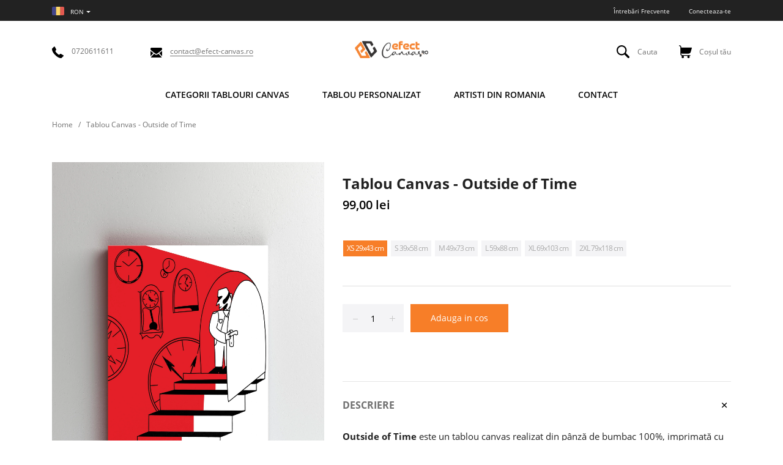

--- FILE ---
content_type: text/html; charset=utf-8
request_url: https://www.efect-canvas.ro/products/tablou-canvas-outside-of-time
body_size: 54519
content:
<!doctype html>
<!--[if IE 8]> <html class="no-js lt-ie9" lang="en"> <![endif]-->
<!--[if IE 9 ]> <html class="ie9 no-js"> <![endif]-->
<!-- [if (gt IE 9)|!(IE)]><! -->
<html class="no-js">
  <!-- <![endif] -->
  <head>
    <!-- Basic page needs ================================================== -->
    <meta charset="utf-8">
    <meta http-equiv="X-UA-Compatible" content="IE=edge,chrome=1">
    <!-- Title and description ================================================== -->
    <title>
      Tablou Canvas - Outside of Time
      
      
       &ndash; EFECT-CANVAS.RO
    </title>

    
      <meta name="description" content="Tabloul Outside of Time este realizat din pânza de bumbac 100%, imprimat cu cerneluri pe baza de latex, înrămat pe cadru din lemn natural, totul atent verificat de către personalul nostru pentru a vă oferi produsul dorit. Tabloul este o imprimare pe pânza după o ilustratie de Bianca Milea">
    

    <!-- Helpers ================================================== -->
    <!-- /snippets/social-meta-tags.liquid -->


  <meta property="og:type" content="product">
  <meta property="og:title" content="Tablou Canvas - Outside of Time">
  
    <meta property="og:image" content="http://www.efect-canvas.ro/cdn/shop/products/BiancaMilea_4-1-1_27394b15-482e-4ec4-83f3-1da2870c0135_grande.jpg?v=1666873608">
    <meta property="og:image:secure_url" content="https://www.efect-canvas.ro/cdn/shop/products/BiancaMilea_4-1-1_27394b15-482e-4ec4-83f3-1da2870c0135_grande.jpg?v=1666873608">
  
    <meta property="og:image" content="http://www.efect-canvas.ro/cdn/shop/products/BiancaMilea_4-1_2bcf7355-0890-4425-85e7-e204d8669e70_grande.jpg?v=1666873608">
    <meta property="og:image:secure_url" content="https://www.efect-canvas.ro/cdn/shop/products/BiancaMilea_4-1_2bcf7355-0890-4425-85e7-e204d8669e70_grande.jpg?v=1666873608">
  
  <meta property="og:description" content="
Outside of Time este un tablou canvas realizat din pânză de bumbac 100%, imprimată cu cerneluri pe bază de latex, înrămată pe un cadru din lemn natural executat manualEste un element de decor interior cu care poți schimba aspectul casei, al biroului sau îl poți face cadou celor dragi
Tablou imprimat dupa o ilustratie de Bianca Milea.
Vrei un tablou cu imaginea proprie?Comandă un tablou personalizat aici🚚 Transport gratuit la plata cu cardul📆 Termen estimat de livrare: 1-3 zile lucrătoare🎨 Culori vibrante, rezistente in timp🇷🇴 Produs în România

">
  <meta property="og:price:amount" content="99,00">
  <meta property="og:price:currency" content="RON">

<meta property="og:url" content="https://www.efect-canvas.ro/products/tablou-canvas-outside-of-time">
<meta property="og:site_name" content="EFECT-CANVAS.RO">




  <meta name="twitter:card" content="summary">


  <meta name="twitter:title" content="Tablou Canvas - Outside of Time">
  <meta name="twitter:description" content="
Outside of Time este un tablou canvas realizat din pânză de bumbac 100%, imprimată cu cerneluri pe bază de latex, înrămată pe un cadru din lemn natural executat manualEste un element de decor interio">
  <meta name="twitter:image" content="https://www.efect-canvas.ro/cdn/shop/products/BiancaMilea_4-1_2bcf7355-0890-4425-85e7-e204d8669e70_grande.jpg?v=1666873608">
  <meta name="twitter:image:width" content="600">
  <meta name="twitter:image:height" content="600">


    <link rel="canonical" href="https://www.efect-canvas.ro/products/tablou-canvas-outside-of-time">
    <meta name="viewport" content="width=device-width,initial-scale=1,shrink-to-fit=no">
    <meta name="theme-color" content="#747474">

    <!-- Google Fonts ========================================= -->
    <!-- link href="https://fonts.googleapis.com/css?family=Yesteryear" rel="stylesheet" -->
<style>
  
  /* cyrillic-ext */
  @font-face {
      font-family: 'Open Sans';
      font-style: normal; font-display: swap;
      font-weight: 300;
      src: local('Open Sans Light'), local('OpenSans-Light'), url(https://fonts.gstatic.com/s/opensans/v17/mem5YaGs126MiZpBA-UN_r8OX-hpOqc.woff2) format('woff2');
      unicode-range: U+0460-052F, U+1C80-1C88, U+20B4, U+2DE0-2DFF, U+A640-A69F, U+FE2E-FE2F;
  }
  /* cyrillic */
  @font-face {
      font-family: 'Open Sans';
      font-style: normal; font-display: swap;
      font-weight: 300;
      src: local('Open Sans Light'), local('OpenSans-Light'), url(https://fonts.gstatic.com/s/opensans/v17/mem5YaGs126MiZpBA-UN_r8OVuhpOqc.woff2) format('woff2');
      unicode-range: U+0400-045F, U+0490-0491, U+04B0-04B1, U+2116;
  }
  /* greek-ext */
  @font-face {
      font-family: 'Open Sans';
      font-style: normal; font-display: swap;
      font-weight: 300;
      src: local('Open Sans Light'), local('OpenSans-Light'), url(https://fonts.gstatic.com/s/opensans/v17/mem5YaGs126MiZpBA-UN_r8OXuhpOqc.woff2) format('woff2');
      unicode-range: U+1F00-1FFF;
  }
  /* greek */
  @font-face {
      font-family: 'Open Sans';
      font-style: normal; font-display: swap;
      font-weight: 300;
      src: local('Open Sans Light'), local('OpenSans-Light'), url(https://fonts.gstatic.com/s/opensans/v17/mem5YaGs126MiZpBA-UN_r8OUehpOqc.woff2) format('woff2');
      unicode-range: U+0370-03FF;
  }
  /* vietnamese */
  @font-face {
      font-family: 'Open Sans';
      font-style: normal; font-display: swap;
      font-weight: 300;
      src: local('Open Sans Light'), local('OpenSans-Light'), url(https://fonts.gstatic.com/s/opensans/v17/mem5YaGs126MiZpBA-UN_r8OXehpOqc.woff2) format('woff2');
      unicode-range: U+0102-0103, U+0110-0111, U+1EA0-1EF9, U+20AB;
  }
  /* latin-ext */
  @font-face {
      font-family: 'Open Sans';
      font-style: normal; font-display: swap;
      font-weight: 300;
      src: local('Open Sans Light'), local('OpenSans-Light'), url(https://fonts.gstatic.com/s/opensans/v17/mem5YaGs126MiZpBA-UN_r8OXOhpOqc.woff2) format('woff2');
      unicode-range: U+0100-024F, U+0259, U+1E00-1EFF, U+2020, U+20A0-20AB, U+20AD-20CF, U+2113, U+2C60-2C7F, U+A720-A7FF;
  }
  /* latin */
  @font-face {
      font-family: 'Open Sans';
      font-style: normal; font-display: swap;
      font-weight: 300;
      src: local('Open Sans Light'), local('OpenSans-Light'), url(https://fonts.gstatic.com/s/opensans/v17/mem5YaGs126MiZpBA-UN_r8OUuhp.woff2) format('woff2');
      unicode-range: U+0000-00FF, U+0131, U+0152-0153, U+02BB-02BC, U+02C6, U+02DA, U+02DC, U+2000-206F, U+2074, U+20AC, U+2122, U+2191, U+2193, U+2212, U+2215, U+FEFF, U+FFFD;
  }
  /* cyrillic-ext */
  @font-face {
      font-family: 'Open Sans';
      font-style: normal; font-display: swap;
      font-weight: 400;
      src: local('Open Sans Regular'), local('OpenSans-Regular'), url(https://fonts.gstatic.com/s/opensans/v17/mem8YaGs126MiZpBA-UFWJ0bbck.woff2) format('woff2');
      unicode-range: U+0460-052F, U+1C80-1C88, U+20B4, U+2DE0-2DFF, U+A640-A69F, U+FE2E-FE2F;
  }
  /* cyrillic */
  @font-face {
      font-family: 'Open Sans';
      font-style: normal; font-display: swap;
      font-weight: 400;
      src: local('Open Sans Regular'), local('OpenSans-Regular'), url(https://fonts.gstatic.com/s/opensans/v17/mem8YaGs126MiZpBA-UFUZ0bbck.woff2) format('woff2');
      unicode-range: U+0400-045F, U+0490-0491, U+04B0-04B1, U+2116;
  }
  /* greek-ext */
  @font-face {
      font-family: 'Open Sans';
      font-style: normal; font-display: swap;
      font-weight: 400;
      src: local('Open Sans Regular'), local('OpenSans-Regular'), url(https://fonts.gstatic.com/s/opensans/v17/mem8YaGs126MiZpBA-UFWZ0bbck.woff2) format('woff2');
      unicode-range: U+1F00-1FFF;
  }
  /* greek */
  @font-face {
      font-family: 'Open Sans';
      font-style: normal; font-display: swap;
      font-weight: 400;
      src: local('Open Sans Regular'), local('OpenSans-Regular'), url(https://fonts.gstatic.com/s/opensans/v17/mem8YaGs126MiZpBA-UFVp0bbck.woff2) format('woff2');
      unicode-range: U+0370-03FF;
  }
  /* vietnamese */
  @font-face {
      font-family: 'Open Sans';
      font-style: normal; font-display: swap;
      font-weight: 400;
      src: local('Open Sans Regular'), local('OpenSans-Regular'), url(https://fonts.gstatic.com/s/opensans/v17/mem8YaGs126MiZpBA-UFWp0bbck.woff2) format('woff2');
      unicode-range: U+0102-0103, U+0110-0111, U+1EA0-1EF9, U+20AB;
  }
  /* latin-ext */
  @font-face {
      font-family: 'Open Sans';
      font-style: normal; font-display: swap;
      font-weight: 400;
      src: local('Open Sans Regular'), local('OpenSans-Regular'), url(https://fonts.gstatic.com/s/opensans/v17/mem8YaGs126MiZpBA-UFW50bbck.woff2) format('woff2');
      unicode-range: U+0100-024F, U+0259, U+1E00-1EFF, U+2020, U+20A0-20AB, U+20AD-20CF, U+2113, U+2C60-2C7F, U+A720-A7FF;
  }
  /* latin */
  @font-face {
      font-family: 'Open Sans';
      font-style: normal; font-display: swap;
      font-weight: 400;
      src: local('Open Sans Regular'), local('OpenSans-Regular'), url(https://fonts.gstatic.com/s/opensans/v17/mem8YaGs126MiZpBA-UFVZ0b.woff2) format('woff2');
      unicode-range: U+0000-00FF, U+0131, U+0152-0153, U+02BB-02BC, U+02C6, U+02DA, U+02DC, U+2000-206F, U+2074, U+20AC, U+2122, U+2191, U+2193, U+2212, U+2215, U+FEFF, U+FFFD;
  }
  /* cyrillic-ext */
  @font-face {
      font-family: 'Open Sans';
      font-style: normal; font-display: swap;
      font-weight: 600;
      src: local('Open Sans SemiBold'), local('OpenSans-SemiBold'), url(https://fonts.gstatic.com/s/opensans/v17/mem5YaGs126MiZpBA-UNirkOX-hpOqc.woff2) format('woff2');
      unicode-range: U+0460-052F, U+1C80-1C88, U+20B4, U+2DE0-2DFF, U+A640-A69F, U+FE2E-FE2F;
  }
  /* cyrillic */
  @font-face {
      font-family: 'Open Sans';
      font-style: normal; font-display: swap;
      font-weight: 600;
      src: local('Open Sans SemiBold'), local('OpenSans-SemiBold'), url(https://fonts.gstatic.com/s/opensans/v17/mem5YaGs126MiZpBA-UNirkOVuhpOqc.woff2) format('woff2');
      unicode-range: U+0400-045F, U+0490-0491, U+04B0-04B1, U+2116;
  }
  /* greek-ext */
  @font-face {
      font-family: 'Open Sans';
      font-style: normal; font-display: swap;
      font-weight: 600;
      src: local('Open Sans SemiBold'), local('OpenSans-SemiBold'), url(https://fonts.gstatic.com/s/opensans/v17/mem5YaGs126MiZpBA-UNirkOXuhpOqc.woff2) format('woff2');
      unicode-range: U+1F00-1FFF;
  }
  /* greek */
  @font-face {
      font-family: 'Open Sans';
      font-style: normal; font-display: swap;
      font-weight: 600;
      src: local('Open Sans SemiBold'), local('OpenSans-SemiBold'), url(https://fonts.gstatic.com/s/opensans/v17/mem5YaGs126MiZpBA-UNirkOUehpOqc.woff2) format('woff2');
      unicode-range: U+0370-03FF;
  }
  /* vietnamese */
  @font-face {
      font-family: 'Open Sans';
      font-style: normal; font-display: swap;
      font-weight: 600;
      src: local('Open Sans SemiBold'), local('OpenSans-SemiBold'), url(https://fonts.gstatic.com/s/opensans/v17/mem5YaGs126MiZpBA-UNirkOXehpOqc.woff2) format('woff2');
      unicode-range: U+0102-0103, U+0110-0111, U+1EA0-1EF9, U+20AB;
  }
  /* latin-ext */
  @font-face {
      font-family: 'Open Sans';
      font-style: normal; font-display: swap;
      font-weight: 600;
      src: local('Open Sans SemiBold'), local('OpenSans-SemiBold'), url(https://fonts.gstatic.com/s/opensans/v17/mem5YaGs126MiZpBA-UNirkOXOhpOqc.woff2) format('woff2');
      unicode-range: U+0100-024F, U+0259, U+1E00-1EFF, U+2020, U+20A0-20AB, U+20AD-20CF, U+2113, U+2C60-2C7F, U+A720-A7FF;
  }
  /* latin */
  @font-face {
      font-family: 'Open Sans';
      font-style: normal; font-display: swap;
      font-weight: 600;
      src: local('Open Sans SemiBold'), local('OpenSans-SemiBold'), url(https://fonts.gstatic.com/s/opensans/v17/mem5YaGs126MiZpBA-UNirkOUuhp.woff2) format('woff2');
      unicode-range: U+0000-00FF, U+0131, U+0152-0153, U+02BB-02BC, U+02C6, U+02DA, U+02DC, U+2000-206F, U+2074, U+20AC, U+2122, U+2191, U+2193, U+2212, U+2215, U+FEFF, U+FFFD;
  }
  /* cyrillic-ext */
  @font-face {
      font-family: 'Open Sans';
      font-style: normal; font-display: swap;
      font-weight: 700;
      src: local('Open Sans Bold'), local('OpenSans-Bold'), url(https://fonts.gstatic.com/s/opensans/v17/mem5YaGs126MiZpBA-UN7rgOX-hpOqc.woff2) format('woff2');
      unicode-range: U+0460-052F, U+1C80-1C88, U+20B4, U+2DE0-2DFF, U+A640-A69F, U+FE2E-FE2F;
  }
  /* cyrillic */
  @font-face {
      font-family: 'Open Sans';
      font-style: normal; font-display: swap;
      font-weight: 700;
      src: local('Open Sans Bold'), local('OpenSans-Bold'), url(https://fonts.gstatic.com/s/opensans/v17/mem5YaGs126MiZpBA-UN7rgOVuhpOqc.woff2) format('woff2');
      unicode-range: U+0400-045F, U+0490-0491, U+04B0-04B1, U+2116;
  }
  /* greek-ext */
  @font-face {
      font-family: 'Open Sans';
      font-style: normal; font-display: swap;
      font-weight: 700;
      src: local('Open Sans Bold'), local('OpenSans-Bold'), url(https://fonts.gstatic.com/s/opensans/v17/mem5YaGs126MiZpBA-UN7rgOXuhpOqc.woff2) format('woff2');
      unicode-range: U+1F00-1FFF;
  }
  /* greek */
  @font-face {
      font-family: 'Open Sans';
      font-style: normal; font-display: swap;
      font-weight: 700;
      src: local('Open Sans Bold'), local('OpenSans-Bold'), url(https://fonts.gstatic.com/s/opensans/v17/mem5YaGs126MiZpBA-UN7rgOUehpOqc.woff2) format('woff2');
      unicode-range: U+0370-03FF;
  }
  /* vietnamese */
  @font-face {
      font-family: 'Open Sans';
      font-style: normal; font-display: swap;
      font-weight: 700;
      src: local('Open Sans Bold'), local('OpenSans-Bold'), url(https://fonts.gstatic.com/s/opensans/v17/mem5YaGs126MiZpBA-UN7rgOXehpOqc.woff2) format('woff2');
      unicode-range: U+0102-0103, U+0110-0111, U+1EA0-1EF9, U+20AB;
  }
  /* latin-ext */
  @font-face {
      font-family: 'Open Sans';
      font-style: normal; font-display: swap;
      font-weight: 700;
      src: local('Open Sans Bold'), local('OpenSans-Bold'), url(https://fonts.gstatic.com/s/opensans/v17/mem5YaGs126MiZpBA-UN7rgOXOhpOqc.woff2) format('woff2');
      unicode-range: U+0100-024F, U+0259, U+1E00-1EFF, U+2020, U+20A0-20AB, U+20AD-20CF, U+2113, U+2C60-2C7F, U+A720-A7FF;
  }
  /* latin */
  @font-face {
      font-family: 'Open Sans';
      font-style: normal; font-display: swap;
      font-weight: 700;
      src: local('Open Sans Bold'), local('OpenSans-Bold'), url(https://fonts.gstatic.com/s/opensans/v17/mem5YaGs126MiZpBA-UN7rgOUuhp.woff2) format('woff2');
      unicode-range: U+0000-00FF, U+0131, U+0152-0153, U+02BB-02BC, U+02C6, U+02DA, U+02DC, U+2000-206F, U+2074, U+20AC, U+2122, U+2191, U+2193, U+2212, U+2215, U+FEFF, U+FFFD;
  }
  /* cyrillic-ext */
  @font-face {
      font-family: 'Open Sans';
      font-style: normal; font-display: swap;
      font-weight: 800;
      src: local('Open Sans ExtraBold'), local('OpenSans-ExtraBold'), url(https://fonts.gstatic.com/s/opensans/v17/mem5YaGs126MiZpBA-UN8rsOX-hpOqc.woff2) format('woff2');
      unicode-range: U+0460-052F, U+1C80-1C88, U+20B4, U+2DE0-2DFF, U+A640-A69F, U+FE2E-FE2F;
  }
  /* cyrillic */
  @font-face {
      font-family: 'Open Sans';
      font-style: normal; font-display: swap;
      font-weight: 800;
      src: local('Open Sans ExtraBold'), local('OpenSans-ExtraBold'), url(https://fonts.gstatic.com/s/opensans/v17/mem5YaGs126MiZpBA-UN8rsOVuhpOqc.woff2) format('woff2');
      unicode-range: U+0400-045F, U+0490-0491, U+04B0-04B1, U+2116;
  }
  /* greek-ext */
  @font-face {
      font-family: 'Open Sans';
      font-style: normal; font-display: swap;
      font-weight: 800;
      src: local('Open Sans ExtraBold'), local('OpenSans-ExtraBold'), url(https://fonts.gstatic.com/s/opensans/v17/mem5YaGs126MiZpBA-UN8rsOXuhpOqc.woff2) format('woff2');
      unicode-range: U+1F00-1FFF;
  }
  /* greek */
  @font-face {
      font-family: 'Open Sans';
      font-style: normal; font-display: swap;
      font-weight: 800;
      src: local('Open Sans ExtraBold'), local('OpenSans-ExtraBold'), url(https://fonts.gstatic.com/s/opensans/v17/mem5YaGs126MiZpBA-UN8rsOUehpOqc.woff2) format('woff2');
      unicode-range: U+0370-03FF;
  }
  /* vietnamese */
  @font-face {
      font-family: 'Open Sans';
      font-style: normal; font-display: swap;
      font-weight: 800;
      src: local('Open Sans ExtraBold'), local('OpenSans-ExtraBold'), url(https://fonts.gstatic.com/s/opensans/v17/mem5YaGs126MiZpBA-UN8rsOXehpOqc.woff2) format('woff2');
      unicode-range: U+0102-0103, U+0110-0111, U+1EA0-1EF9, U+20AB;
  }
  /* latin-ext */
  @font-face {
      font-family: 'Open Sans';
      font-style: normal; font-display: swap;
      font-weight: 800;
      src: local('Open Sans ExtraBold'), local('OpenSans-ExtraBold'), url(https://fonts.gstatic.com/s/opensans/v17/mem5YaGs126MiZpBA-UN8rsOXOhpOqc.woff2) format('woff2');
      unicode-range: U+0100-024F, U+0259, U+1E00-1EFF, U+2020, U+20A0-20AB, U+20AD-20CF, U+2113, U+2C60-2C7F, U+A720-A7FF;
  }
  /* latin */
  @font-face {
      font-family: 'Open Sans';
      font-style: normal; font-display: swap;
      font-weight: 800;
      src: local('Open Sans ExtraBold'), local('OpenSans-ExtraBold'), url(https://fonts.gstatic.com/s/opensans/v17/mem5YaGs126MiZpBA-UN8rsOUuhp.woff2) format('woff2');
      unicode-range: U+0000-00FF, U+0131, U+0152-0153, U+02BB-02BC, U+02C6, U+02DA, U+02DC, U+2000-206F, U+2074, U+20AC, U+2122, U+2191, U+2193, U+2212, U+2215, U+FEFF, U+FFFD;
  }
  /*<link href="https://fonts.googleapis.com/css?family=Open+Sans:300,400,600,700,800&amp;subset=cyrillic,cyrillic-ext,latin-ext" rel="stylesheet">*/


  
  
  
  
  
  
  
  
  
  
  /* latin-ext */
  @font-face {
      font-family: 'BioRhyme';
      font-style: normal; font-display: swap;
      font-weight: 300;
      src: local('BioRhyme Light'), local('BioRhyme-Light'), url(https://fonts.gstatic.com/s/biorhyme/v4/1cX3aULHBpDMsHYW_ETqjUGJocWU1A.woff2) format('woff2');
      unicode-range: U+0100-024F, U+0259, U+1E00-1EFF, U+2020, U+20A0-20AB, U+20AD-20CF, U+2113, U+2C60-2C7F, U+A720-A7FF;
  }
  /* latin */
  @font-face {
      font-family: 'BioRhyme';
      font-style: normal; font-display: swap;
      font-weight: 300;
      src: local('BioRhyme Light'), local('BioRhyme-Light'), url(https://fonts.gstatic.com/s/biorhyme/v4/1cX3aULHBpDMsHYW_ETqjUGHocU.woff2) format('woff2');
      unicode-range: U+0000-00FF, U+0131, U+0152-0153, U+02BB-02BC, U+02C6, U+02DA, U+02DC, U+2000-206F, U+2074, U+20AC, U+2122, U+2191, U+2193, U+2212, U+2215, U+FEFF, U+FFFD;
  }
  /* latin-ext */
  @font-face {
      font-family: 'BioRhyme';
      font-style: normal; font-display: swap;
      font-weight: 400;
      src: local('BioRhyme'), local('BioRhyme-Regular'), url(https://fonts.gstatic.com/s/biorhyme/v4/1cXwaULHBpDMsHYW_ExPr1S4gA.woff2) format('woff2');
      unicode-range: U+0100-024F, U+0259, U+1E00-1EFF, U+2020, U+20A0-20AB, U+20AD-20CF, U+2113, U+2C60-2C7F, U+A720-A7FF;
  }
  /* latin */
  @font-face {
      font-family: 'BioRhyme';
      font-style: normal; font-display: swap;
      font-weight: 400;
      src: local('BioRhyme'), local('BioRhyme-Regular'), url(https://fonts.gstatic.com/s/biorhyme/v4/1cXwaULHBpDMsHYW_ExBr1Q.woff2) format('woff2');
      unicode-range: U+0000-00FF, U+0131, U+0152-0153, U+02BB-02BC, U+02C6, U+02DA, U+02DC, U+2000-206F, U+2074, U+20AC, U+2122, U+2191, U+2193, U+2212, U+2215, U+FEFF, U+FFFD;
  }
  /* latin-ext */
  @font-face {
      font-family: 'BioRhyme';
      font-style: normal; font-display: swap;
      font-weight: 700;
      src: local('BioRhyme Bold'), local('BioRhyme-Bold'), url(https://fonts.gstatic.com/s/biorhyme/v4/1cX3aULHBpDMsHYW_ET6ikGJocWU1A.woff2) format('woff2');
      unicode-range: U+0100-024F, U+0259, U+1E00-1EFF, U+2020, U+20A0-20AB, U+20AD-20CF, U+2113, U+2C60-2C7F, U+A720-A7FF;
  }
  /* latin */
  @font-face {
      font-family: 'BioRhyme';
      font-style: normal; font-display: swap;
      font-weight: 700;
      src: local('BioRhyme Bold'), local('BioRhyme-Bold'), url(https://fonts.gstatic.com/s/biorhyme/v4/1cX3aULHBpDMsHYW_ET6ikGHocU.woff2) format('woff2');
      unicode-range: U+0000-00FF, U+0131, U+0152-0153, U+02BB-02BC, U+02C6, U+02DA, U+02DC, U+2000-206F, U+2074, U+20AC, U+2122, U+2191, U+2193, U+2212, U+2215, U+FEFF, U+FFFD;
  }

  /*<link href="https://fonts.googleapis.com/css?family=BioRhyme:300,400,700&amp;subset=latin-ext" rel="stylesheet">*/

  
  
  
  
  
  
  
  
  
  
  
  
  
  
  
  
  
  
  
  
  
  
  
  
  @font-face {
      font-family: 'icons';
      src: url('//www.efect-canvas.ro/cdn/shop/t/18/assets/icons.eot?v=158399200609435563841745997116');
      src: url('//www.efect-canvas.ro/cdn/shop/t/18/assets/icons.eot?v=158399200609435563841745997116#iefix') format("embedded-opentype"),
      url('//www.efect-canvas.ro/cdn/shop/t/18/assets/icons.woff?v=169945158533379702731745997116') format("woff"),
      url('//www.efect-canvas.ro/cdn/shop/t/18/assets/icons.ttf?v=152698340250222789721745997116') format("truetype"),
      url('//www.efect-canvas.ro/cdn/shop/t/18/assets/icons.svg?v=95500592618518789611745997116#timber-icons') format("svg");
      font-weight: normal;
      font-style: normal;
      font-display: swap;

  }
</style>

    <!-- CSS ================================================== -->
    <style>
    /*!
    * Bootstrap Grid v4.3.1 (https://getbootstrap.com/)
    * Copyright 2011-2019 The Bootstrap Authors
    * Copyright 2011-2019 Twitter, Inc.
    * Licensed under MIT (https://github.com/twbs/bootstrap/blob/master/LICENSE)
    */
    html{box-sizing:border-box;-ms-overflow-style:scrollbar}*,::after,::before{box-sizing:inherit}.container{width:100%;padding-right:15px;padding-left:15px;margin-right:auto;margin-left:auto}@media (min-width:576px){.container{max-width:540px}}@media (min-width:768px){.container{max-width:720px}}@media (min-width:992px){.container{max-width:960px}}@media (min-width:1200px){.container{max-width:1140px}}.container-fluid{width:100%;padding-right:15px;padding-left:15px;margin-right:auto;margin-left:auto}.row{display:-ms-flexbox;display:flex;-ms-flex-wrap:wrap;flex-wrap:wrap;margin-right:-15px;margin-left:-15px}.no-gutters{margin-right:0;margin-left:0}.no-gutters>.col,.no-gutters>[class*=col-]{padding-right:0;padding-left:0}.col,.col-1,.col-10,.col-11,.col-12,.col-2,.col-3,.col-4,.col-5,.col-6,.col-7,.col-8,.col-9,.col-auto,.col-lg,.col-lg-1,.col-lg-10,.col-lg-11,.col-lg-12,.col-lg-2,.col-lg-3,.col-lg-4,.col-lg-5,.col-lg-6,.col-lg-7,.col-lg-8,.col-lg-9,.col-lg-auto,.col-md,.col-md-1,.col-md-10,.col-md-11,.col-md-12,.col-md-2,.col-md-3,.col-md-4,.col-md-5,.col-md-6,.col-md-7,.col-md-8,.col-md-9,.col-md-auto,.col-sm,.col-sm-1,.col-sm-10,.col-sm-11,.col-sm-12,.col-sm-2,.col-sm-3,.col-sm-4,.col-sm-5,.col-sm-6,.col-sm-7,.col-sm-8,.col-sm-9,.col-sm-auto,.col-xl,.col-xl-1,.col-xl-10,.col-xl-11,.col-xl-12,.col-xl-2,.col-xl-3,.col-xl-4,.col-xl-5,.col-xl-6,.col-xl-7,.col-xl-8,.col-xl-9,.col-xl-auto{position:relative;width:100%;padding-right:15px;padding-left:15px}.col{-ms-flex-preferred-size:0;flex-basis:0;-ms-flex-positive:1;flex-grow:1;max-width:100%}.col-auto{-ms-flex:0 0 auto;flex:0 0 auto;width:auto;max-width:100%}.col-1{-ms-flex:0 0 8.333333%;flex:0 0 8.333333%;max-width:8.333333%}.col-2{-ms-flex:0 0 16.666667%;flex:0 0 16.666667%;max-width:16.666667%}.col-3{-ms-flex:0 0 25%;flex:0 0 25%;max-width:25%}.col-4{-ms-flex:0 0 33.333333%;flex:0 0 33.333333%;max-width:33.333333%}.col-5{-ms-flex:0 0 41.666667%;flex:0 0 41.666667%;max-width:41.666667%}.col-6{-ms-flex:0 0 50%;flex:0 0 50%;max-width:50%}.col-7{-ms-flex:0 0 58.333333%;flex:0 0 58.333333%;max-width:58.333333%}.col-8{-ms-flex:0 0 66.666667%;flex:0 0 66.666667%;max-width:66.666667%}.col-9{-ms-flex:0 0 75%;flex:0 0 75%;max-width:75%}.col-10{-ms-flex:0 0 83.333333%;flex:0 0 83.333333%;max-width:83.333333%}.col-11{-ms-flex:0 0 91.666667%;flex:0 0 91.666667%;max-width:91.666667%}.col-12{-ms-flex:0 0 100%;flex:0 0 100%;max-width:100%}.order-first{-ms-flex-order:-1;order:-1}.order-last{-ms-flex-order:13;order:13}.order-0{-ms-flex-order:0;order:0}.order-1{-ms-flex-order:1;order:1}.order-2{-ms-flex-order:2;order:2}.order-3{-ms-flex-order:3;order:3}.order-4{-ms-flex-order:4;order:4}.order-5{-ms-flex-order:5;order:5}.order-6{-ms-flex-order:6;order:6}.order-7{-ms-flex-order:7;order:7}.order-8{-ms-flex-order:8;order:8}.order-9{-ms-flex-order:9;order:9}.order-10{-ms-flex-order:10;order:10}.order-11{-ms-flex-order:11;order:11}.order-12{-ms-flex-order:12;order:12}.offset-1{margin-left:8.333333%}.offset-2{margin-left:16.666667%}.offset-3{margin-left:25%}.offset-4{margin-left:33.333333%}.offset-5{margin-left:41.666667%}.offset-6{margin-left:50%}.offset-7{margin-left:58.333333%}.offset-8{margin-left:66.666667%}.offset-9{margin-left:75%}.offset-10{margin-left:83.333333%}.offset-11{margin-left:91.666667%}@media (min-width:576px){.col-sm{-ms-flex-preferred-size:0;flex-basis:0;-ms-flex-positive:1;flex-grow:1;max-width:100%}.col-sm-auto{-ms-flex:0 0 auto;flex:0 0 auto;width:auto;max-width:100%}.col-sm-1{-ms-flex:0 0 8.333333%;flex:0 0 8.333333%;max-width:8.333333%}.col-sm-2{-ms-flex:0 0 16.666667%;flex:0 0 16.666667%;max-width:16.666667%}.col-sm-3{-ms-flex:0 0 25%;flex:0 0 25%;max-width:25%}.col-sm-4{-ms-flex:0 0 33.333333%;flex:0 0 33.333333%;max-width:33.333333%}.col-sm-5{-ms-flex:0 0 41.666667%;flex:0 0 41.666667%;max-width:41.666667%}.col-sm-6{-ms-flex:0 0 50%;flex:0 0 50%;max-width:50%}.col-sm-7{-ms-flex:0 0 58.333333%;flex:0 0 58.333333%;max-width:58.333333%}.col-sm-8{-ms-flex:0 0 66.666667%;flex:0 0 66.666667%;max-width:66.666667%}.col-sm-9{-ms-flex:0 0 75%;flex:0 0 75%;max-width:75%}.col-sm-10{-ms-flex:0 0 83.333333%;flex:0 0 83.333333%;max-width:83.333333%}.col-sm-11{-ms-flex:0 0 91.666667%;flex:0 0 91.666667%;max-width:91.666667%}.col-sm-12{-ms-flex:0 0 100%;flex:0 0 100%;max-width:100%}.order-sm-first{-ms-flex-order:-1;order:-1}.order-sm-last{-ms-flex-order:13;order:13}.order-sm-0{-ms-flex-order:0;order:0}.order-sm-1{-ms-flex-order:1;order:1}.order-sm-2{-ms-flex-order:2;order:2}.order-sm-3{-ms-flex-order:3;order:3}.order-sm-4{-ms-flex-order:4;order:4}.order-sm-5{-ms-flex-order:5;order:5}.order-sm-6{-ms-flex-order:6;order:6}.order-sm-7{-ms-flex-order:7;order:7}.order-sm-8{-ms-flex-order:8;order:8}.order-sm-9{-ms-flex-order:9;order:9}.order-sm-10{-ms-flex-order:10;order:10}.order-sm-11{-ms-flex-order:11;order:11}.order-sm-12{-ms-flex-order:12;order:12}.offset-sm-0{margin-left:0}.offset-sm-1{margin-left:8.333333%}.offset-sm-2{margin-left:16.666667%}.offset-sm-3{margin-left:25%}.offset-sm-4{margin-left:33.333333%}.offset-sm-5{margin-left:41.666667%}.offset-sm-6{margin-left:50%}.offset-sm-7{margin-left:58.333333%}.offset-sm-8{margin-left:66.666667%}.offset-sm-9{margin-left:75%}.offset-sm-10{margin-left:83.333333%}.offset-sm-11{margin-left:91.666667%}}@media (min-width:768px){.col-md{-ms-flex-preferred-size:0;flex-basis:0;-ms-flex-positive:1;flex-grow:1;max-width:100%}.col-md-auto{-ms-flex:0 0 auto;flex:0 0 auto;width:auto;max-width:100%}.col-md-1{-ms-flex:0 0 8.333333%;flex:0 0 8.333333%;max-width:8.333333%}.col-md-2{-ms-flex:0 0 16.666667%;flex:0 0 16.666667%;max-width:16.666667%}.col-md-3{-ms-flex:0 0 25%;flex:0 0 25%;max-width:25%}.col-md-4{-ms-flex:0 0 33.333333%;flex:0 0 33.333333%;max-width:33.333333%}.col-md-5{-ms-flex:0 0 41.666667%;flex:0 0 41.666667%;max-width:41.666667%}.col-md-6{-ms-flex:0 0 50%;flex:0 0 50%;max-width:50%}.col-md-7{-ms-flex:0 0 58.333333%;flex:0 0 58.333333%;max-width:58.333333%}.col-md-8{-ms-flex:0 0 66.666667%;flex:0 0 66.666667%;max-width:66.666667%}.col-md-9{-ms-flex:0 0 75%;flex:0 0 75%;max-width:75%}.col-md-10{-ms-flex:0 0 83.333333%;flex:0 0 83.333333%;max-width:83.333333%}.col-md-11{-ms-flex:0 0 91.666667%;flex:0 0 91.666667%;max-width:91.666667%}.col-md-12{-ms-flex:0 0 100%;flex:0 0 100%;max-width:100%}.order-md-first{-ms-flex-order:-1;order:-1}.order-md-last{-ms-flex-order:13;order:13}.order-md-0{-ms-flex-order:0;order:0}.order-md-1{-ms-flex-order:1;order:1}.order-md-2{-ms-flex-order:2;order:2}.order-md-3{-ms-flex-order:3;order:3}.order-md-4{-ms-flex-order:4;order:4}.order-md-5{-ms-flex-order:5;order:5}.order-md-6{-ms-flex-order:6;order:6}.order-md-7{-ms-flex-order:7;order:7}.order-md-8{-ms-flex-order:8;order:8}.order-md-9{-ms-flex-order:9;order:9}.order-md-10{-ms-flex-order:10;order:10}.order-md-11{-ms-flex-order:11;order:11}.order-md-12{-ms-flex-order:12;order:12}.offset-md-0{margin-left:0}.offset-md-1{margin-left:8.333333%}.offset-md-2{margin-left:16.666667%}.offset-md-3{margin-left:25%}.offset-md-4{margin-left:33.333333%}.offset-md-5{margin-left:41.666667%}.offset-md-6{margin-left:50%}.offset-md-7{margin-left:58.333333%}.offset-md-8{margin-left:66.666667%}.offset-md-9{margin-left:75%}.offset-md-10{margin-left:83.333333%}.offset-md-11{margin-left:91.666667%}}@media (min-width:992px){.col-lg{-ms-flex-preferred-size:0;flex-basis:0;-ms-flex-positive:1;flex-grow:1;max-width:100%}.col-lg-auto{-ms-flex:0 0 auto;flex:0 0 auto;width:auto;max-width:100%}.col-lg-1{-ms-flex:0 0 8.333333%;flex:0 0 8.333333%;max-width:8.333333%}.col-lg-2{-ms-flex:0 0 16.666667%;flex:0 0 16.666667%;max-width:16.666667%}.col-lg-3{-ms-flex:0 0 25%;flex:0 0 25%;max-width:25%}.col-lg-4{-ms-flex:0 0 33.333333%;flex:0 0 33.333333%;max-width:33.333333%}.col-lg-5{-ms-flex:0 0 41.666667%;flex:0 0 41.666667%;max-width:41.666667%}.col-lg-6{-ms-flex:0 0 50%;flex:0 0 50%;max-width:50%}.col-lg-7{-ms-flex:0 0 58.333333%;flex:0 0 58.333333%;max-width:58.333333%}.col-lg-8{-ms-flex:0 0 66.666667%;flex:0 0 66.666667%;max-width:66.666667%}.col-lg-9{-ms-flex:0 0 75%;flex:0 0 75%;max-width:75%}.col-lg-10{-ms-flex:0 0 83.333333%;flex:0 0 83.333333%;max-width:83.333333%}.col-lg-11{-ms-flex:0 0 91.666667%;flex:0 0 91.666667%;max-width:91.666667%}.col-lg-12{-ms-flex:0 0 100%;flex:0 0 100%;max-width:100%}.order-lg-first{-ms-flex-order:-1;order:-1}.order-lg-last{-ms-flex-order:13;order:13}.order-lg-0{-ms-flex-order:0;order:0}.order-lg-1{-ms-flex-order:1;order:1}.order-lg-2{-ms-flex-order:2;order:2}.order-lg-3{-ms-flex-order:3;order:3}.order-lg-4{-ms-flex-order:4;order:4}.order-lg-5{-ms-flex-order:5;order:5}.order-lg-6{-ms-flex-order:6;order:6}.order-lg-7{-ms-flex-order:7;order:7}.order-lg-8{-ms-flex-order:8;order:8}.order-lg-9{-ms-flex-order:9;order:9}.order-lg-10{-ms-flex-order:10;order:10}.order-lg-11{-ms-flex-order:11;order:11}.order-lg-12{-ms-flex-order:12;order:12}.offset-lg-0{margin-left:0}.offset-lg-1{margin-left:8.333333%}.offset-lg-2{margin-left:16.666667%}.offset-lg-3{margin-left:25%}.offset-lg-4{margin-left:33.333333%}.offset-lg-5{margin-left:41.666667%}.offset-lg-6{margin-left:50%}.offset-lg-7{margin-left:58.333333%}.offset-lg-8{margin-left:66.666667%}.offset-lg-9{margin-left:75%}.offset-lg-10{margin-left:83.333333%}.offset-lg-11{margin-left:91.666667%}}@media (min-width:1200px){.col-xl{-ms-flex-preferred-size:0;flex-basis:0;-ms-flex-positive:1;flex-grow:1;max-width:100%}.col-xl-auto{-ms-flex:0 0 auto;flex:0 0 auto;width:auto;max-width:100%}.col-xl-1{-ms-flex:0 0 8.333333%;flex:0 0 8.333333%;max-width:8.333333%}.col-xl-2{-ms-flex:0 0 16.666667%;flex:0 0 16.666667%;max-width:16.666667%}.col-xl-3{-ms-flex:0 0 25%;flex:0 0 25%;max-width:25%}.col-xl-4{-ms-flex:0 0 33.333333%;flex:0 0 33.333333%;max-width:33.333333%}.col-xl-5{-ms-flex:0 0 41.666667%;flex:0 0 41.666667%;max-width:41.666667%}.col-xl-6{-ms-flex:0 0 50%;flex:0 0 50%;max-width:50%}.col-xl-7{-ms-flex:0 0 58.333333%;flex:0 0 58.333333%;max-width:58.333333%}.col-xl-8{-ms-flex:0 0 66.666667%;flex:0 0 66.666667%;max-width:66.666667%}.col-xl-9{-ms-flex:0 0 75%;flex:0 0 75%;max-width:75%}.col-xl-10{-ms-flex:0 0 83.333333%;flex:0 0 83.333333%;max-width:83.333333%}.col-xl-11{-ms-flex:0 0 91.666667%;flex:0 0 91.666667%;max-width:91.666667%}.col-xl-12{-ms-flex:0 0 100%;flex:0 0 100%;max-width:100%}.order-xl-first{-ms-flex-order:-1;order:-1}.order-xl-last{-ms-flex-order:13;order:13}.order-xl-0{-ms-flex-order:0;order:0}.order-xl-1{-ms-flex-order:1;order:1}.order-xl-2{-ms-flex-order:2;order:2}.order-xl-3{-ms-flex-order:3;order:3}.order-xl-4{-ms-flex-order:4;order:4}.order-xl-5{-ms-flex-order:5;order:5}.order-xl-6{-ms-flex-order:6;order:6}.order-xl-7{-ms-flex-order:7;order:7}.order-xl-8{-ms-flex-order:8;order:8}.order-xl-9{-ms-flex-order:9;order:9}.order-xl-10{-ms-flex-order:10;order:10}.order-xl-11{-ms-flex-order:11;order:11}.order-xl-12{-ms-flex-order:12;order:12}.offset-xl-0{margin-left:0}.offset-xl-1{margin-left:8.333333%}.offset-xl-2{margin-left:16.666667%}.offset-xl-3{margin-left:25%}.offset-xl-4{margin-left:33.333333%}.offset-xl-5{margin-left:41.666667%}.offset-xl-6{margin-left:50%}.offset-xl-7{margin-left:58.333333%}.offset-xl-8{margin-left:66.666667%}.offset-xl-9{margin-left:75%}.offset-xl-10{margin-left:83.333333%}.offset-xl-11{margin-left:91.666667%}}.d-none{display:none!important}.d-inline{display:inline!important}.d-inline-block{display:inline-block!important}.d-block{display:block!important}.d-table{display:table!important}.d-table-row{display:table-row!important}.d-table-cell{display:table-cell!important}.d-flex{display:-ms-flexbox!important;display:flex!important}.d-inline-flex{display:-ms-inline-flexbox!important;display:inline-flex!important}@media (min-width:576px){.d-sm-none{display:none!important}.d-sm-inline{display:inline!important}.d-sm-inline-block{display:inline-block!important}.d-sm-block{display:block!important}.d-sm-table{display:table!important}.d-sm-table-row{display:table-row!important}.d-sm-table-cell{display:table-cell!important}.d-sm-flex{display:-ms-flexbox!important;display:flex!important}.d-sm-inline-flex{display:-ms-inline-flexbox!important;display:inline-flex!important}}@media (min-width:768px){.d-md-none{display:none!important}.d-md-inline{display:inline!important}.d-md-inline-block{display:inline-block!important}.d-md-block{display:block!important}.d-md-table{display:table!important}.d-md-table-row{display:table-row!important}.d-md-table-cell{display:table-cell!important}.d-md-flex{display:-ms-flexbox!important;display:flex!important}.d-md-inline-flex{display:-ms-inline-flexbox!important;display:inline-flex!important}}@media (min-width:992px){.d-lg-none{display:none!important}.d-lg-inline{display:inline!important}.d-lg-inline-block{display:inline-block!important}.d-lg-block{display:block!important}.d-lg-table{display:table!important}.d-lg-table-row{display:table-row!important}.d-lg-table-cell{display:table-cell!important}.d-lg-flex{display:-ms-flexbox!important;display:flex!important}.d-lg-inline-flex{display:-ms-inline-flexbox!important;display:inline-flex!important}}@media (min-width:1200px){.d-xl-none{display:none!important}.d-xl-inline{display:inline!important}.d-xl-inline-block{display:inline-block!important}.d-xl-block{display:block!important}.d-xl-table{display:table!important}.d-xl-table-row{display:table-row!important}.d-xl-table-cell{display:table-cell!important}.d-xl-flex{display:-ms-flexbox!important;display:flex!important}.d-xl-inline-flex{display:-ms-inline-flexbox!important;display:inline-flex!important}}@media print{.d-print-none{display:none!important}.d-print-inline{display:inline!important}.d-print-inline-block{display:inline-block!important}.d-print-block{display:block!important}.d-print-table{display:table!important}.d-print-table-row{display:table-row!important}.d-print-table-cell{display:table-cell!important}.d-print-flex{display:-ms-flexbox!important;display:flex!important}.d-print-inline-flex{display:-ms-inline-flexbox!important;display:inline-flex!important}}.flex-row{-ms-flex-direction:row!important;flex-direction:row!important}.flex-column{-ms-flex-direction:column!important;flex-direction:column!important}.flex-row-reverse{-ms-flex-direction:row-reverse!important;flex-direction:row-reverse!important}.flex-column-reverse{-ms-flex-direction:column-reverse!important;flex-direction:column-reverse!important}.flex-wrap{-ms-flex-wrap:wrap!important;flex-wrap:wrap!important}.flex-nowrap{-ms-flex-wrap:nowrap!important;flex-wrap:nowrap!important}.flex-wrap-reverse{-ms-flex-wrap:wrap-reverse!important;flex-wrap:wrap-reverse!important}.flex-fill{-ms-flex:1 1 auto!important;flex:1 1 auto!important}.flex-grow-0{-ms-flex-positive:0!important;flex-grow:0!important}.flex-grow-1{-ms-flex-positive:1!important;flex-grow:1!important}.flex-shrink-0{-ms-flex-negative:0!important;flex-shrink:0!important}.flex-shrink-1{-ms-flex-negative:1!important;flex-shrink:1!important}.justify-content-start{-ms-flex-pack:start!important;justify-content:flex-start!important}.justify-content-end{-ms-flex-pack:end!important;justify-content:flex-end!important}.justify-content-center{-ms-flex-pack:center!important;justify-content:center!important}.justify-content-between{-ms-flex-pack:justify!important;justify-content:space-between!important}.justify-content-around{-ms-flex-pack:distribute!important;justify-content:space-around!important}.align-items-start{-ms-flex-align:start!important;align-items:flex-start!important}.align-items-end{-ms-flex-align:end!important;align-items:flex-end!important}.align-items-center{-ms-flex-align:center!important;align-items:center!important}.align-items-baseline{-ms-flex-align:baseline!important;align-items:baseline!important}.align-items-stretch{-ms-flex-align:stretch!important;align-items:stretch!important}.align-content-start{-ms-flex-line-pack:start!important;align-content:flex-start!important}.align-content-end{-ms-flex-line-pack:end!important;align-content:flex-end!important}.align-content-center{-ms-flex-line-pack:center!important;align-content:center!important}.align-content-between{-ms-flex-line-pack:justify!important;align-content:space-between!important}.align-content-around{-ms-flex-line-pack:distribute!important;align-content:space-around!important}.align-content-stretch{-ms-flex-line-pack:stretch!important;align-content:stretch!important}.align-self-auto{-ms-flex-item-align:auto!important;align-self:auto!important}.align-self-start{-ms-flex-item-align:start!important;align-self:flex-start!important}.align-self-end{-ms-flex-item-align:end!important;align-self:flex-end!important}.align-self-center{-ms-flex-item-align:center!important;align-self:center!important}.align-self-baseline{-ms-flex-item-align:baseline!important;align-self:baseline!important}.align-self-stretch{-ms-flex-item-align:stretch!important;align-self:stretch!important}@media (min-width:576px){.flex-sm-row{-ms-flex-direction:row!important;flex-direction:row!important}.flex-sm-column{-ms-flex-direction:column!important;flex-direction:column!important}.flex-sm-row-reverse{-ms-flex-direction:row-reverse!important;flex-direction:row-reverse!important}.flex-sm-column-reverse{-ms-flex-direction:column-reverse!important;flex-direction:column-reverse!important}.flex-sm-wrap{-ms-flex-wrap:wrap!important;flex-wrap:wrap!important}.flex-sm-nowrap{-ms-flex-wrap:nowrap!important;flex-wrap:nowrap!important}.flex-sm-wrap-reverse{-ms-flex-wrap:wrap-reverse!important;flex-wrap:wrap-reverse!important}.flex-sm-fill{-ms-flex:1 1 auto!important;flex:1 1 auto!important}.flex-sm-grow-0{-ms-flex-positive:0!important;flex-grow:0!important}.flex-sm-grow-1{-ms-flex-positive:1!important;flex-grow:1!important}.flex-sm-shrink-0{-ms-flex-negative:0!important;flex-shrink:0!important}.flex-sm-shrink-1{-ms-flex-negative:1!important;flex-shrink:1!important}.justify-content-sm-start{-ms-flex-pack:start!important;justify-content:flex-start!important}.justify-content-sm-end{-ms-flex-pack:end!important;justify-content:flex-end!important}.justify-content-sm-center{-ms-flex-pack:center!important;justify-content:center!important}.justify-content-sm-between{-ms-flex-pack:justify!important;justify-content:space-between!important}.justify-content-sm-around{-ms-flex-pack:distribute!important;justify-content:space-around!important}.align-items-sm-start{-ms-flex-align:start!important;align-items:flex-start!important}.align-items-sm-end{-ms-flex-align:end!important;align-items:flex-end!important}.align-items-sm-center{-ms-flex-align:center!important;align-items:center!important}.align-items-sm-baseline{-ms-flex-align:baseline!important;align-items:baseline!important}.align-items-sm-stretch{-ms-flex-align:stretch!important;align-items:stretch!important}.align-content-sm-start{-ms-flex-line-pack:start!important;align-content:flex-start!important}.align-content-sm-end{-ms-flex-line-pack:end!important;align-content:flex-end!important}.align-content-sm-center{-ms-flex-line-pack:center!important;align-content:center!important}.align-content-sm-between{-ms-flex-line-pack:justify!important;align-content:space-between!important}.align-content-sm-around{-ms-flex-line-pack:distribute!important;align-content:space-around!important}.align-content-sm-stretch{-ms-flex-line-pack:stretch!important;align-content:stretch!important}.align-self-sm-auto{-ms-flex-item-align:auto!important;align-self:auto!important}.align-self-sm-start{-ms-flex-item-align:start!important;align-self:flex-start!important}.align-self-sm-end{-ms-flex-item-align:end!important;align-self:flex-end!important}.align-self-sm-center{-ms-flex-item-align:center!important;align-self:center!important}.align-self-sm-baseline{-ms-flex-item-align:baseline!important;align-self:baseline!important}.align-self-sm-stretch{-ms-flex-item-align:stretch!important;align-self:stretch!important}}@media (min-width:768px){.flex-md-row{-ms-flex-direction:row!important;flex-direction:row!important}.flex-md-column{-ms-flex-direction:column!important;flex-direction:column!important}.flex-md-row-reverse{-ms-flex-direction:row-reverse!important;flex-direction:row-reverse!important}.flex-md-column-reverse{-ms-flex-direction:column-reverse!important;flex-direction:column-reverse!important}.flex-md-wrap{-ms-flex-wrap:wrap!important;flex-wrap:wrap!important}.flex-md-nowrap{-ms-flex-wrap:nowrap!important;flex-wrap:nowrap!important}.flex-md-wrap-reverse{-ms-flex-wrap:wrap-reverse!important;flex-wrap:wrap-reverse!important}.flex-md-fill{-ms-flex:1 1 auto!important;flex:1 1 auto!important}.flex-md-grow-0{-ms-flex-positive:0!important;flex-grow:0!important}.flex-md-grow-1{-ms-flex-positive:1!important;flex-grow:1!important}.flex-md-shrink-0{-ms-flex-negative:0!important;flex-shrink:0!important}.flex-md-shrink-1{-ms-flex-negative:1!important;flex-shrink:1!important}.justify-content-md-start{-ms-flex-pack:start!important;justify-content:flex-start!important}.justify-content-md-end{-ms-flex-pack:end!important;justify-content:flex-end!important}.justify-content-md-center{-ms-flex-pack:center!important;justify-content:center!important}.justify-content-md-between{-ms-flex-pack:justify!important;justify-content:space-between!important}.justify-content-md-around{-ms-flex-pack:distribute!important;justify-content:space-around!important}.align-items-md-start{-ms-flex-align:start!important;align-items:flex-start!important}.align-items-md-end{-ms-flex-align:end!important;align-items:flex-end!important}.align-items-md-center{-ms-flex-align:center!important;align-items:center!important}.align-items-md-baseline{-ms-flex-align:baseline!important;align-items:baseline!important}.align-items-md-stretch{-ms-flex-align:stretch!important;align-items:stretch!important}.align-content-md-start{-ms-flex-line-pack:start!important;align-content:flex-start!important}.align-content-md-end{-ms-flex-line-pack:end!important;align-content:flex-end!important}.align-content-md-center{-ms-flex-line-pack:center!important;align-content:center!important}.align-content-md-between{-ms-flex-line-pack:justify!important;align-content:space-between!important}.align-content-md-around{-ms-flex-line-pack:distribute!important;align-content:space-around!important}.align-content-md-stretch{-ms-flex-line-pack:stretch!important;align-content:stretch!important}.align-self-md-auto{-ms-flex-item-align:auto!important;align-self:auto!important}.align-self-md-start{-ms-flex-item-align:start!important;align-self:flex-start!important}.align-self-md-end{-ms-flex-item-align:end!important;align-self:flex-end!important}.align-self-md-center{-ms-flex-item-align:center!important;align-self:center!important}.align-self-md-baseline{-ms-flex-item-align:baseline!important;align-self:baseline!important}.align-self-md-stretch{-ms-flex-item-align:stretch!important;align-self:stretch!important}}@media (min-width:992px){.flex-lg-row{-ms-flex-direction:row!important;flex-direction:row!important}.flex-lg-column{-ms-flex-direction:column!important;flex-direction:column!important}.flex-lg-row-reverse{-ms-flex-direction:row-reverse!important;flex-direction:row-reverse!important}.flex-lg-column-reverse{-ms-flex-direction:column-reverse!important;flex-direction:column-reverse!important}.flex-lg-wrap{-ms-flex-wrap:wrap!important;flex-wrap:wrap!important}.flex-lg-nowrap{-ms-flex-wrap:nowrap!important;flex-wrap:nowrap!important}.flex-lg-wrap-reverse{-ms-flex-wrap:wrap-reverse!important;flex-wrap:wrap-reverse!important}.flex-lg-fill{-ms-flex:1 1 auto!important;flex:1 1 auto!important}.flex-lg-grow-0{-ms-flex-positive:0!important;flex-grow:0!important}.flex-lg-grow-1{-ms-flex-positive:1!important;flex-grow:1!important}.flex-lg-shrink-0{-ms-flex-negative:0!important;flex-shrink:0!important}.flex-lg-shrink-1{-ms-flex-negative:1!important;flex-shrink:1!important}.justify-content-lg-start{-ms-flex-pack:start!important;justify-content:flex-start!important}.justify-content-lg-end{-ms-flex-pack:end!important;justify-content:flex-end!important}.justify-content-lg-center{-ms-flex-pack:center!important;justify-content:center!important}.justify-content-lg-between{-ms-flex-pack:justify!important;justify-content:space-between!important}.justify-content-lg-around{-ms-flex-pack:distribute!important;justify-content:space-around!important}.align-items-lg-start{-ms-flex-align:start!important;align-items:flex-start!important}.align-items-lg-end{-ms-flex-align:end!important;align-items:flex-end!important}.align-items-lg-center{-ms-flex-align:center!important;align-items:center!important}.align-items-lg-baseline{-ms-flex-align:baseline!important;align-items:baseline!important}.align-items-lg-stretch{-ms-flex-align:stretch!important;align-items:stretch!important}.align-content-lg-start{-ms-flex-line-pack:start!important;align-content:flex-start!important}.align-content-lg-end{-ms-flex-line-pack:end!important;align-content:flex-end!important}.align-content-lg-center{-ms-flex-line-pack:center!important;align-content:center!important}.align-content-lg-between{-ms-flex-line-pack:justify!important;align-content:space-between!important}.align-content-lg-around{-ms-flex-line-pack:distribute!important;align-content:space-around!important}.align-content-lg-stretch{-ms-flex-line-pack:stretch!important;align-content:stretch!important}.align-self-lg-auto{-ms-flex-item-align:auto!important;align-self:auto!important}.align-self-lg-start{-ms-flex-item-align:start!important;align-self:flex-start!important}.align-self-lg-end{-ms-flex-item-align:end!important;align-self:flex-end!important}.align-self-lg-center{-ms-flex-item-align:center!important;align-self:center!important}.align-self-lg-baseline{-ms-flex-item-align:baseline!important;align-self:baseline!important}.align-self-lg-stretch{-ms-flex-item-align:stretch!important;align-self:stretch!important}}@media (min-width:1200px){.flex-xl-row{-ms-flex-direction:row!important;flex-direction:row!important}.flex-xl-column{-ms-flex-direction:column!important;flex-direction:column!important}.flex-xl-row-reverse{-ms-flex-direction:row-reverse!important;flex-direction:row-reverse!important}.flex-xl-column-reverse{-ms-flex-direction:column-reverse!important;flex-direction:column-reverse!important}.flex-xl-wrap{-ms-flex-wrap:wrap!important;flex-wrap:wrap!important}.flex-xl-nowrap{-ms-flex-wrap:nowrap!important;flex-wrap:nowrap!important}.flex-xl-wrap-reverse{-ms-flex-wrap:wrap-reverse!important;flex-wrap:wrap-reverse!important}.flex-xl-fill{-ms-flex:1 1 auto!important;flex:1 1 auto!important}.flex-xl-grow-0{-ms-flex-positive:0!important;flex-grow:0!important}.flex-xl-grow-1{-ms-flex-positive:1!important;flex-grow:1!important}.flex-xl-shrink-0{-ms-flex-negative:0!important;flex-shrink:0!important}.flex-xl-shrink-1{-ms-flex-negative:1!important;flex-shrink:1!important}.justify-content-xl-start{-ms-flex-pack:start!important;justify-content:flex-start!important}.justify-content-xl-end{-ms-flex-pack:end!important;justify-content:flex-end!important}.justify-content-xl-center{-ms-flex-pack:center!important;justify-content:center!important}.justify-content-xl-between{-ms-flex-pack:justify!important;justify-content:space-between!important}.justify-content-xl-around{-ms-flex-pack:distribute!important;justify-content:space-around!important}.align-items-xl-start{-ms-flex-align:start!important;align-items:flex-start!important}.align-items-xl-end{-ms-flex-align:end!important;align-items:flex-end!important}.align-items-xl-center{-ms-flex-align:center!important;align-items:center!important}.align-items-xl-baseline{-ms-flex-align:baseline!important;align-items:baseline!important}.align-items-xl-stretch{-ms-flex-align:stretch!important;align-items:stretch!important}.align-content-xl-start{-ms-flex-line-pack:start!important;align-content:flex-start!important}.align-content-xl-end{-ms-flex-line-pack:end!important;align-content:flex-end!important}.align-content-xl-center{-ms-flex-line-pack:center!important;align-content:center!important}.align-content-xl-between{-ms-flex-line-pack:justify!important;align-content:space-between!important}.align-content-xl-around{-ms-flex-line-pack:distribute!important;align-content:space-around!important}.align-content-xl-stretch{-ms-flex-line-pack:stretch!important;align-content:stretch!important}.align-self-xl-auto{-ms-flex-item-align:auto!important;align-self:auto!important}.align-self-xl-start{-ms-flex-item-align:start!important;align-self:flex-start!important}.align-self-xl-end{-ms-flex-item-align:end!important;align-self:flex-end!important}.align-self-xl-center{-ms-flex-item-align:center!important;align-self:center!important}.align-self-xl-baseline{-ms-flex-item-align:baseline!important;align-self:baseline!important}.align-self-xl-stretch{-ms-flex-item-align:stretch!important;align-self:stretch!important}}.m-0{margin:0!important}.mt-0,.my-0{margin-top:0!important}.mr-0,.mx-0{margin-right:0!important}.mb-0,.my-0{margin-bottom:0!important}.ml-0,.mx-0{margin-left:0!important}.m-1{margin:.25rem!important}.mt-1,.my-1{margin-top:.25rem!important}.mr-1,.mx-1{margin-right:.25rem!important}.mb-1,.my-1{margin-bottom:.25rem!important}.ml-1,.mx-1{margin-left:.25rem!important}.m-2{margin:.5rem!important}.mt-2,.my-2{margin-top:.5rem!important}.mr-2,.mx-2{margin-right:.5rem!important}.mb-2,.my-2{margin-bottom:.5rem!important}.ml-2,.mx-2{margin-left:.5rem!important}.m-3{margin:1rem!important}.mt-3,.my-3{margin-top:1rem!important}.mr-3,.mx-3{margin-right:1rem!important}.mb-3,.my-3{margin-bottom:1rem!important}.ml-3,.mx-3{margin-left:1rem!important}.m-4{margin:1.5rem!important}.mt-4,.my-4{margin-top:1.5rem!important}.mr-4,.mx-4{margin-right:1.5rem!important}.mb-4,.my-4{margin-bottom:1.5rem!important}.ml-4,.mx-4{margin-left:1.5rem!important}.m-5{margin:3rem!important}.mt-5,.my-5{margin-top:3rem!important}.mr-5,.mx-5{margin-right:3rem!important}.mb-5,.my-5{margin-bottom:3rem!important}.ml-5,.mx-5{margin-left:3rem!important}.p-0{padding:0!important}.pt-0,.py-0{padding-top:0!important}.pr-0,.px-0{padding-right:0!important}.pb-0,.py-0{padding-bottom:0!important}.pl-0,.px-0{padding-left:0!important}.p-1{padding:.25rem!important}.pt-1,.py-1{padding-top:.25rem!important}.pr-1,.px-1{padding-right:.25rem!important}.pb-1,.py-1{padding-bottom:.25rem!important}.pl-1,.px-1{padding-left:.25rem!important}.p-2{padding:.5rem!important}.pt-2,.py-2{padding-top:.5rem!important}.pr-2,.px-2{padding-right:.5rem!important}.pb-2,.py-2{padding-bottom:.5rem!important}.pl-2,.px-2{padding-left:.5rem!important}.p-3{padding:1rem!important}.pt-3,.py-3{padding-top:1rem!important}.pr-3,.px-3{padding-right:1rem!important}.pb-3,.py-3{padding-bottom:1rem!important}.pl-3,.px-3{padding-left:1rem!important}.p-4{padding:1.5rem!important}.pt-4,.py-4{padding-top:1.5rem!important}.pr-4,.px-4{padding-right:1.5rem!important}.pb-4,.py-4{padding-bottom:1.5rem!important}.pl-4,.px-4{padding-left:1.5rem!important}.p-5{padding:3rem!important}.pt-5,.py-5{padding-top:3rem!important}.pr-5,.px-5{padding-right:3rem!important}.pb-5,.py-5{padding-bottom:3rem!important}.pl-5,.px-5{padding-left:3rem!important}.m-n1{margin:-.25rem!important}.mt-n1,.my-n1{margin-top:-.25rem!important}.mr-n1,.mx-n1{margin-right:-.25rem!important}.mb-n1,.my-n1{margin-bottom:-.25rem!important}.ml-n1,.mx-n1{margin-left:-.25rem!important}.m-n2{margin:-.5rem!important}.mt-n2,.my-n2{margin-top:-.5rem!important}.mr-n2,.mx-n2{margin-right:-.5rem!important}.mb-n2,.my-n2{margin-bottom:-.5rem!important}.ml-n2,.mx-n2{margin-left:-.5rem!important}.m-n3{margin:-1rem!important}.mt-n3,.my-n3{margin-top:-1rem!important}.mr-n3,.mx-n3{margin-right:-1rem!important}.mb-n3,.my-n3{margin-bottom:-1rem!important}.ml-n3,.mx-n3{margin-left:-1rem!important}.m-n4{margin:-1.5rem!important}.mt-n4,.my-n4{margin-top:-1.5rem!important}.mr-n4,.mx-n4{margin-right:-1.5rem!important}.mb-n4,.my-n4{margin-bottom:-1.5rem!important}.ml-n4,.mx-n4{margin-left:-1.5rem!important}.m-n5{margin:-3rem!important}.mt-n5,.my-n5{margin-top:-3rem!important}.mr-n5,.mx-n5{margin-right:-3rem!important}.mb-n5,.my-n5{margin-bottom:-3rem!important}.ml-n5,.mx-n5{margin-left:-3rem!important}.m-auto{margin:auto!important}.mt-auto,.my-auto{margin-top:auto!important}.mr-auto,.mx-auto{margin-right:auto!important}.mb-auto,.my-auto{margin-bottom:auto!important}.ml-auto,.mx-auto{margin-left:auto!important}@media (min-width:576px){.m-sm-0{margin:0!important}.mt-sm-0,.my-sm-0{margin-top:0!important}.mr-sm-0,.mx-sm-0{margin-right:0!important}.mb-sm-0,.my-sm-0{margin-bottom:0!important}.ml-sm-0,.mx-sm-0{margin-left:0!important}.m-sm-1{margin:.25rem!important}.mt-sm-1,.my-sm-1{margin-top:.25rem!important}.mr-sm-1,.mx-sm-1{margin-right:.25rem!important}.mb-sm-1,.my-sm-1{margin-bottom:.25rem!important}.ml-sm-1,.mx-sm-1{margin-left:.25rem!important}.m-sm-2{margin:.5rem!important}.mt-sm-2,.my-sm-2{margin-top:.5rem!important}.mr-sm-2,.mx-sm-2{margin-right:.5rem!important}.mb-sm-2,.my-sm-2{margin-bottom:.5rem!important}.ml-sm-2,.mx-sm-2{margin-left:.5rem!important}.m-sm-3{margin:1rem!important}.mt-sm-3,.my-sm-3{margin-top:1rem!important}.mr-sm-3,.mx-sm-3{margin-right:1rem!important}.mb-sm-3,.my-sm-3{margin-bottom:1rem!important}.ml-sm-3,.mx-sm-3{margin-left:1rem!important}.m-sm-4{margin:1.5rem!important}.mt-sm-4,.my-sm-4{margin-top:1.5rem!important}.mr-sm-4,.mx-sm-4{margin-right:1.5rem!important}.mb-sm-4,.my-sm-4{margin-bottom:1.5rem!important}.ml-sm-4,.mx-sm-4{margin-left:1.5rem!important}.m-sm-5{margin:3rem!important}.mt-sm-5,.my-sm-5{margin-top:3rem!important}.mr-sm-5,.mx-sm-5{margin-right:3rem!important}.mb-sm-5,.my-sm-5{margin-bottom:3rem!important}.ml-sm-5,.mx-sm-5{margin-left:3rem!important}.p-sm-0{padding:0!important}.pt-sm-0,.py-sm-0{padding-top:0!important}.pr-sm-0,.px-sm-0{padding-right:0!important}.pb-sm-0,.py-sm-0{padding-bottom:0!important}.pl-sm-0,.px-sm-0{padding-left:0!important}.p-sm-1{padding:.25rem!important}.pt-sm-1,.py-sm-1{padding-top:.25rem!important}.pr-sm-1,.px-sm-1{padding-right:.25rem!important}.pb-sm-1,.py-sm-1{padding-bottom:.25rem!important}.pl-sm-1,.px-sm-1{padding-left:.25rem!important}.p-sm-2{padding:.5rem!important}.pt-sm-2,.py-sm-2{padding-top:.5rem!important}.pr-sm-2,.px-sm-2{padding-right:.5rem!important}.pb-sm-2,.py-sm-2{padding-bottom:.5rem!important}.pl-sm-2,.px-sm-2{padding-left:.5rem!important}.p-sm-3{padding:1rem!important}.pt-sm-3,.py-sm-3{padding-top:1rem!important}.pr-sm-3,.px-sm-3{padding-right:1rem!important}.pb-sm-3,.py-sm-3{padding-bottom:1rem!important}.pl-sm-3,.px-sm-3{padding-left:1rem!important}.p-sm-4{padding:1.5rem!important}.pt-sm-4,.py-sm-4{padding-top:1.5rem!important}.pr-sm-4,.px-sm-4{padding-right:1.5rem!important}.pb-sm-4,.py-sm-4{padding-bottom:1.5rem!important}.pl-sm-4,.px-sm-4{padding-left:1.5rem!important}.p-sm-5{padding:3rem!important}.pt-sm-5,.py-sm-5{padding-top:3rem!important}.pr-sm-5,.px-sm-5{padding-right:3rem!important}.pb-sm-5,.py-sm-5{padding-bottom:3rem!important}.pl-sm-5,.px-sm-5{padding-left:3rem!important}.m-sm-n1{margin:-.25rem!important}.mt-sm-n1,.my-sm-n1{margin-top:-.25rem!important}.mr-sm-n1,.mx-sm-n1{margin-right:-.25rem!important}.mb-sm-n1,.my-sm-n1{margin-bottom:-.25rem!important}.ml-sm-n1,.mx-sm-n1{margin-left:-.25rem!important}.m-sm-n2{margin:-.5rem!important}.mt-sm-n2,.my-sm-n2{margin-top:-.5rem!important}.mr-sm-n2,.mx-sm-n2{margin-right:-.5rem!important}.mb-sm-n2,.my-sm-n2{margin-bottom:-.5rem!important}.ml-sm-n2,.mx-sm-n2{margin-left:-.5rem!important}.m-sm-n3{margin:-1rem!important}.mt-sm-n3,.my-sm-n3{margin-top:-1rem!important}.mr-sm-n3,.mx-sm-n3{margin-right:-1rem!important}.mb-sm-n3,.my-sm-n3{margin-bottom:-1rem!important}.ml-sm-n3,.mx-sm-n3{margin-left:-1rem!important}.m-sm-n4{margin:-1.5rem!important}.mt-sm-n4,.my-sm-n4{margin-top:-1.5rem!important}.mr-sm-n4,.mx-sm-n4{margin-right:-1.5rem!important}.mb-sm-n4,.my-sm-n4{margin-bottom:-1.5rem!important}.ml-sm-n4,.mx-sm-n4{margin-left:-1.5rem!important}.m-sm-n5{margin:-3rem!important}.mt-sm-n5,.my-sm-n5{margin-top:-3rem!important}.mr-sm-n5,.mx-sm-n5{margin-right:-3rem!important}.mb-sm-n5,.my-sm-n5{margin-bottom:-3rem!important}.ml-sm-n5,.mx-sm-n5{margin-left:-3rem!important}.m-sm-auto{margin:auto!important}.mt-sm-auto,.my-sm-auto{margin-top:auto!important}.mr-sm-auto,.mx-sm-auto{margin-right:auto!important}.mb-sm-auto,.my-sm-auto{margin-bottom:auto!important}.ml-sm-auto,.mx-sm-auto{margin-left:auto!important}}@media (min-width:768px){.m-md-0{margin:0!important}.mt-md-0,.my-md-0{margin-top:0!important}.mr-md-0,.mx-md-0{margin-right:0!important}.mb-md-0,.my-md-0{margin-bottom:0!important}.ml-md-0,.mx-md-0{margin-left:0!important}.m-md-1{margin:.25rem!important}.mt-md-1,.my-md-1{margin-top:.25rem!important}.mr-md-1,.mx-md-1{margin-right:.25rem!important}.mb-md-1,.my-md-1{margin-bottom:.25rem!important}.ml-md-1,.mx-md-1{margin-left:.25rem!important}.m-md-2{margin:.5rem!important}.mt-md-2,.my-md-2{margin-top:.5rem!important}.mr-md-2,.mx-md-2{margin-right:.5rem!important}.mb-md-2,.my-md-2{margin-bottom:.5rem!important}.ml-md-2,.mx-md-2{margin-left:.5rem!important}.m-md-3{margin:1rem!important}.mt-md-3,.my-md-3{margin-top:1rem!important}.mr-md-3,.mx-md-3{margin-right:1rem!important}.mb-md-3,.my-md-3{margin-bottom:1rem!important}.ml-md-3,.mx-md-3{margin-left:1rem!important}.m-md-4{margin:1.5rem!important}.mt-md-4,.my-md-4{margin-top:1.5rem!important}.mr-md-4,.mx-md-4{margin-right:1.5rem!important}.mb-md-4,.my-md-4{margin-bottom:1.5rem!important}.ml-md-4,.mx-md-4{margin-left:1.5rem!important}.m-md-5{margin:3rem!important}.mt-md-5,.my-md-5{margin-top:3rem!important}.mr-md-5,.mx-md-5{margin-right:3rem!important}.mb-md-5,.my-md-5{margin-bottom:3rem!important}.ml-md-5,.mx-md-5{margin-left:3rem!important}.p-md-0{padding:0!important}.pt-md-0,.py-md-0{padding-top:0!important}.pr-md-0,.px-md-0{padding-right:0!important}.pb-md-0,.py-md-0{padding-bottom:0!important}.pl-md-0,.px-md-0{padding-left:0!important}.p-md-1{padding:.25rem!important}.pt-md-1,.py-md-1{padding-top:.25rem!important}.pr-md-1,.px-md-1{padding-right:.25rem!important}.pb-md-1,.py-md-1{padding-bottom:.25rem!important}.pl-md-1,.px-md-1{padding-left:.25rem!important}.p-md-2{padding:.5rem!important}.pt-md-2,.py-md-2{padding-top:.5rem!important}.pr-md-2,.px-md-2{padding-right:.5rem!important}.pb-md-2,.py-md-2{padding-bottom:.5rem!important}.pl-md-2,.px-md-2{padding-left:.5rem!important}.p-md-3{padding:1rem!important}.pt-md-3,.py-md-3{padding-top:1rem!important}.pr-md-3,.px-md-3{padding-right:1rem!important}.pb-md-3,.py-md-3{padding-bottom:1rem!important}.pl-md-3,.px-md-3{padding-left:1rem!important}.p-md-4{padding:1.5rem!important}.pt-md-4,.py-md-4{padding-top:1.5rem!important}.pr-md-4,.px-md-4{padding-right:1.5rem!important}.pb-md-4,.py-md-4{padding-bottom:1.5rem!important}.pl-md-4,.px-md-4{padding-left:1.5rem!important}.p-md-5{padding:3rem!important}.pt-md-5,.py-md-5{padding-top:3rem!important}.pr-md-5,.px-md-5{padding-right:3rem!important}.pb-md-5,.py-md-5{padding-bottom:3rem!important}.pl-md-5,.px-md-5{padding-left:3rem!important}.m-md-n1{margin:-.25rem!important}.mt-md-n1,.my-md-n1{margin-top:-.25rem!important}.mr-md-n1,.mx-md-n1{margin-right:-.25rem!important}.mb-md-n1,.my-md-n1{margin-bottom:-.25rem!important}.ml-md-n1,.mx-md-n1{margin-left:-.25rem!important}.m-md-n2{margin:-.5rem!important}.mt-md-n2,.my-md-n2{margin-top:-.5rem!important}.mr-md-n2,.mx-md-n2{margin-right:-.5rem!important}.mb-md-n2,.my-md-n2{margin-bottom:-.5rem!important}.ml-md-n2,.mx-md-n2{margin-left:-.5rem!important}.m-md-n3{margin:-1rem!important}.mt-md-n3,.my-md-n3{margin-top:-1rem!important}.mr-md-n3,.mx-md-n3{margin-right:-1rem!important}.mb-md-n3,.my-md-n3{margin-bottom:-1rem!important}.ml-md-n3,.mx-md-n3{margin-left:-1rem!important}.m-md-n4{margin:-1.5rem!important}.mt-md-n4,.my-md-n4{margin-top:-1.5rem!important}.mr-md-n4,.mx-md-n4{margin-right:-1.5rem!important}.mb-md-n4,.my-md-n4{margin-bottom:-1.5rem!important}.ml-md-n4,.mx-md-n4{margin-left:-1.5rem!important}.m-md-n5{margin:-3rem!important}.mt-md-n5,.my-md-n5{margin-top:-3rem!important}.mr-md-n5,.mx-md-n5{margin-right:-3rem!important}.mb-md-n5,.my-md-n5{margin-bottom:-3rem!important}.ml-md-n5,.mx-md-n5{margin-left:-3rem!important}.m-md-auto{margin:auto!important}.mt-md-auto,.my-md-auto{margin-top:auto!important}.mr-md-auto,.mx-md-auto{margin-right:auto!important}.mb-md-auto,.my-md-auto{margin-bottom:auto!important}.ml-md-auto,.mx-md-auto{margin-left:auto!important}}@media (min-width:992px){.m-lg-0{margin:0!important}.mt-lg-0,.my-lg-0{margin-top:0!important}.mr-lg-0,.mx-lg-0{margin-right:0!important}.mb-lg-0,.my-lg-0{margin-bottom:0!important}.ml-lg-0,.mx-lg-0{margin-left:0!important}.m-lg-1{margin:.25rem!important}.mt-lg-1,.my-lg-1{margin-top:.25rem!important}.mr-lg-1,.mx-lg-1{margin-right:.25rem!important}.mb-lg-1,.my-lg-1{margin-bottom:.25rem!important}.ml-lg-1,.mx-lg-1{margin-left:.25rem!important}.m-lg-2{margin:.5rem!important}.mt-lg-2,.my-lg-2{margin-top:.5rem!important}.mr-lg-2,.mx-lg-2{margin-right:.5rem!important}.mb-lg-2,.my-lg-2{margin-bottom:.5rem!important}.ml-lg-2,.mx-lg-2{margin-left:.5rem!important}.m-lg-3{margin:1rem!important}.mt-lg-3,.my-lg-3{margin-top:1rem!important}.mr-lg-3,.mx-lg-3{margin-right:1rem!important}.mb-lg-3,.my-lg-3{margin-bottom:1rem!important}.ml-lg-3,.mx-lg-3{margin-left:1rem!important}.m-lg-4{margin:1.5rem!important}.mt-lg-4,.my-lg-4{margin-top:1.5rem!important}.mr-lg-4,.mx-lg-4{margin-right:1.5rem!important}.mb-lg-4,.my-lg-4{margin-bottom:1.5rem!important}.ml-lg-4,.mx-lg-4{margin-left:1.5rem!important}.m-lg-5{margin:3rem!important}.mt-lg-5,.my-lg-5{margin-top:3rem!important}.mr-lg-5,.mx-lg-5{margin-right:3rem!important}.mb-lg-5,.my-lg-5{margin-bottom:3rem!important}.ml-lg-5,.mx-lg-5{margin-left:3rem!important}.p-lg-0{padding:0!important}.pt-lg-0,.py-lg-0{padding-top:0!important}.pr-lg-0,.px-lg-0{padding-right:0!important}.pb-lg-0,.py-lg-0{padding-bottom:0!important}.pl-lg-0,.px-lg-0{padding-left:0!important}.p-lg-1{padding:.25rem!important}.pt-lg-1,.py-lg-1{padding-top:.25rem!important}.pr-lg-1,.px-lg-1{padding-right:.25rem!important}.pb-lg-1,.py-lg-1{padding-bottom:.25rem!important}.pl-lg-1,.px-lg-1{padding-left:.25rem!important}.p-lg-2{padding:.5rem!important}.pt-lg-2,.py-lg-2{padding-top:.5rem!important}.pr-lg-2,.px-lg-2{padding-right:.5rem!important}.pb-lg-2,.py-lg-2{padding-bottom:.5rem!important}.pl-lg-2,.px-lg-2{padding-left:.5rem!important}.p-lg-3{padding:1rem!important}.pt-lg-3,.py-lg-3{padding-top:1rem!important}.pr-lg-3,.px-lg-3{padding-right:1rem!important}.pb-lg-3,.py-lg-3{padding-bottom:1rem!important}.pl-lg-3,.px-lg-3{padding-left:1rem!important}.p-lg-4{padding:1.5rem!important}.pt-lg-4,.py-lg-4{padding-top:1.5rem!important}.pr-lg-4,.px-lg-4{padding-right:1.5rem!important}.pb-lg-4,.py-lg-4{padding-bottom:1.5rem!important}.pl-lg-4,.px-lg-4{padding-left:1.5rem!important}.p-lg-5{padding:3rem!important}.pt-lg-5,.py-lg-5{padding-top:3rem!important}.pr-lg-5,.px-lg-5{padding-right:3rem!important}.pb-lg-5,.py-lg-5{padding-bottom:3rem!important}.pl-lg-5,.px-lg-5{padding-left:3rem!important}.m-lg-n1{margin:-.25rem!important}.mt-lg-n1,.my-lg-n1{margin-top:-.25rem!important}.mr-lg-n1,.mx-lg-n1{margin-right:-.25rem!important}.mb-lg-n1,.my-lg-n1{margin-bottom:-.25rem!important}.ml-lg-n1,.mx-lg-n1{margin-left:-.25rem!important}.m-lg-n2{margin:-.5rem!important}.mt-lg-n2,.my-lg-n2{margin-top:-.5rem!important}.mr-lg-n2,.mx-lg-n2{margin-right:-.5rem!important}.mb-lg-n2,.my-lg-n2{margin-bottom:-.5rem!important}.ml-lg-n2,.mx-lg-n2{margin-left:-.5rem!important}.m-lg-n3{margin:-1rem!important}.mt-lg-n3,.my-lg-n3{margin-top:-1rem!important}.mr-lg-n3,.mx-lg-n3{margin-right:-1rem!important}.mb-lg-n3,.my-lg-n3{margin-bottom:-1rem!important}.ml-lg-n3,.mx-lg-n3{margin-left:-1rem!important}.m-lg-n4{margin:-1.5rem!important}.mt-lg-n4,.my-lg-n4{margin-top:-1.5rem!important}.mr-lg-n4,.mx-lg-n4{margin-right:-1.5rem!important}.mb-lg-n4,.my-lg-n4{margin-bottom:-1.5rem!important}.ml-lg-n4,.mx-lg-n4{margin-left:-1.5rem!important}.m-lg-n5{margin:-3rem!important}.mt-lg-n5,.my-lg-n5{margin-top:-3rem!important}.mr-lg-n5,.mx-lg-n5{margin-right:-3rem!important}.mb-lg-n5,.my-lg-n5{margin-bottom:-3rem!important}.ml-lg-n5,.mx-lg-n5{margin-left:-3rem!important}.m-lg-auto{margin:auto!important}.mt-lg-auto,.my-lg-auto{margin-top:auto!important}.mr-lg-auto,.mx-lg-auto{margin-right:auto!important}.mb-lg-auto,.my-lg-auto{margin-bottom:auto!important}.ml-lg-auto,.mx-lg-auto{margin-left:auto!important}}@media (min-width:1200px){.m-xl-0{margin:0!important}.mt-xl-0,.my-xl-0{margin-top:0!important}.mr-xl-0,.mx-xl-0{margin-right:0!important}.mb-xl-0,.my-xl-0{margin-bottom:0!important}.ml-xl-0,.mx-xl-0{margin-left:0!important}.m-xl-1{margin:.25rem!important}.mt-xl-1,.my-xl-1{margin-top:.25rem!important}.mr-xl-1,.mx-xl-1{margin-right:.25rem!important}.mb-xl-1,.my-xl-1{margin-bottom:.25rem!important}.ml-xl-1,.mx-xl-1{margin-left:.25rem!important}.m-xl-2{margin:.5rem!important}.mt-xl-2,.my-xl-2{margin-top:.5rem!important}.mr-xl-2,.mx-xl-2{margin-right:.5rem!important}.mb-xl-2,.my-xl-2{margin-bottom:.5rem!important}.ml-xl-2,.mx-xl-2{margin-left:.5rem!important}.m-xl-3{margin:1rem!important}.mt-xl-3,.my-xl-3{margin-top:1rem!important}.mr-xl-3,.mx-xl-3{margin-right:1rem!important}.mb-xl-3,.my-xl-3{margin-bottom:1rem!important}.ml-xl-3,.mx-xl-3{margin-left:1rem!important}.m-xl-4{margin:1.5rem!important}.mt-xl-4,.my-xl-4{margin-top:1.5rem!important}.mr-xl-4,.mx-xl-4{margin-right:1.5rem!important}.mb-xl-4,.my-xl-4{margin-bottom:1.5rem!important}.ml-xl-4,.mx-xl-4{margin-left:1.5rem!important}.m-xl-5{margin:3rem!important}.mt-xl-5,.my-xl-5{margin-top:3rem!important}.mr-xl-5,.mx-xl-5{margin-right:3rem!important}.mb-xl-5,.my-xl-5{margin-bottom:3rem!important}.ml-xl-5,.mx-xl-5{margin-left:3rem!important}.p-xl-0{padding:0!important}.pt-xl-0,.py-xl-0{padding-top:0!important}.pr-xl-0,.px-xl-0{padding-right:0!important}.pb-xl-0,.py-xl-0{padding-bottom:0!important}.pl-xl-0,.px-xl-0{padding-left:0!important}.p-xl-1{padding:.25rem!important}.pt-xl-1,.py-xl-1{padding-top:.25rem!important}.pr-xl-1,.px-xl-1{padding-right:.25rem!important}.pb-xl-1,.py-xl-1{padding-bottom:.25rem!important}.pl-xl-1,.px-xl-1{padding-left:.25rem!important}.p-xl-2{padding:.5rem!important}.pt-xl-2,.py-xl-2{padding-top:.5rem!important}.pr-xl-2,.px-xl-2{padding-right:.5rem!important}.pb-xl-2,.py-xl-2{padding-bottom:.5rem!important}.pl-xl-2,.px-xl-2{padding-left:.5rem!important}.p-xl-3{padding:1rem!important}.pt-xl-3,.py-xl-3{padding-top:1rem!important}.pr-xl-3,.px-xl-3{padding-right:1rem!important}.pb-xl-3,.py-xl-3{padding-bottom:1rem!important}.pl-xl-3,.px-xl-3{padding-left:1rem!important}.p-xl-4{padding:1.5rem!important}.pt-xl-4,.py-xl-4{padding-top:1.5rem!important}.pr-xl-4,.px-xl-4{padding-right:1.5rem!important}.pb-xl-4,.py-xl-4{padding-bottom:1.5rem!important}.pl-xl-4,.px-xl-4{padding-left:1.5rem!important}.p-xl-5{padding:3rem!important}.pt-xl-5,.py-xl-5{padding-top:3rem!important}.pr-xl-5,.px-xl-5{padding-right:3rem!important}.pb-xl-5,.py-xl-5{padding-bottom:3rem!important}.pl-xl-5,.px-xl-5{padding-left:3rem!important}.m-xl-n1{margin:-.25rem!important}.mt-xl-n1,.my-xl-n1{margin-top:-.25rem!important}.mr-xl-n1,.mx-xl-n1{margin-right:-.25rem!important}.mb-xl-n1,.my-xl-n1{margin-bottom:-.25rem!important}.ml-xl-n1,.mx-xl-n1{margin-left:-.25rem!important}.m-xl-n2{margin:-.5rem!important}.mt-xl-n2,.my-xl-n2{margin-top:-.5rem!important}.mr-xl-n2,.mx-xl-n2{margin-right:-.5rem!important}.mb-xl-n2,.my-xl-n2{margin-bottom:-.5rem!important}.ml-xl-n2,.mx-xl-n2{margin-left:-.5rem!important}.m-xl-n3{margin:-1rem!important}.mt-xl-n3,.my-xl-n3{margin-top:-1rem!important}.mr-xl-n3,.mx-xl-n3{margin-right:-1rem!important}.mb-xl-n3,.my-xl-n3{margin-bottom:-1rem!important}.ml-xl-n3,.mx-xl-n3{margin-left:-1rem!important}.m-xl-n4{margin:-1.5rem!important}.mt-xl-n4,.my-xl-n4{margin-top:-1.5rem!important}.mr-xl-n4,.mx-xl-n4{margin-right:-1.5rem!important}.mb-xl-n4,.my-xl-n4{margin-bottom:-1.5rem!important}.ml-xl-n4,.mx-xl-n4{margin-left:-1.5rem!important}.m-xl-n5{margin:-3rem!important}.mt-xl-n5,.my-xl-n5{margin-top:-3rem!important}.mr-xl-n5,.mx-xl-n5{margin-right:-3rem!important}.mb-xl-n5,.my-xl-n5{margin-bottom:-3rem!important}.ml-xl-n5,.mx-xl-n5{margin-left:-3rem!important}.m-xl-auto{margin:auto!important}.mt-xl-auto,.my-xl-auto{margin-top:auto!important}.mr-xl-auto,.mx-xl-auto{margin-right:auto!important}.mb-xl-auto,.my-xl-auto{margin-bottom:auto!important}.ml-xl-auto,.mx-xl-auto{margin-left:auto!important}}  .text-left {text-align: left !important;}.text-right {text-align: right !important;}  .text-center {text-align: center !important;}.input-group{position: relative;display: -webkit-box;display: -ms-flexbox;display: flex;-ms-flex-wrap: wrap;flex-wrap: wrap;-webkit-box-align: stretch;-ms-flex-align: stretch;align-items: stretch;width: 100%;}
</style>
    <style>
    /**
    * Owl Carousel v2.3.3
    * Copyright 2013-2018 David Deutsch
    * Licensed under: SEE LICENSE IN https://github.com/OwlCarousel2/OwlCarousel2/blob/master/LICENSE
    */
    .owl-carousel,.owl-carousel .owl-item{-webkit-tap-highlight-color:transparent;position:relative}.owl-carousel{display:none;width:100%;z-index:1}.owl-carousel .owl-stage{position:relative;-ms-touch-action:pan-Y;touch-action:manipulation;-moz-backface-visibility:hidden}.owl-carousel .owl-stage:after{content:".";display:block;clear:both;visibility:hidden;line-height:0;height:0}.owl-carousel .owl-stage-outer{position:relative;overflow:hidden;-webkit-transform:translate3d(0,0,0)}.owl-carousel .owl-item,.owl-carousel .owl-wrapper{-webkit-backface-visibility:hidden;-moz-backface-visibility:hidden;-ms-backface-visibility:hidden;-webkit-transform:translate3d(0,0,0);-moz-transform:translate3d(0,0,0);-ms-transform:translate3d(0,0,0)}.owl-carousel .owl-item{min-height:1px;float:left;-webkit-backface-visibility:hidden;-webkit-touch-callout:none}.owl-carousel .owl-item img{display:block;width:100%}.owl-carousel .owl-dots.disabled,.owl-carousel .owl-nav.disabled{display:none}.no-js .owl-carousel,.owl-carousel.owl-loaded{display:block}.owl-carousel .owl-dot,.owl-carousel .owl-nav .owl-next,.owl-carousel .owl-nav .owl-prev{cursor:pointer;-webkit-user-select:none;-khtml-user-select:none;-moz-user-select:none;-ms-user-select:none;user-select:none}.owl-carousel .owl-nav button.owl-next,.owl-carousel .owl-nav button.owl-prev,.owl-carousel button.owl-dot{background:0 0;color:inherit;border:none;padding:0!important;font:inherit}.owl-carousel.owl-loading{opacity:0;display:block}.owl-carousel.owl-hidden{opacity:0}.owl-carousel.owl-refresh .owl-item{visibility:hidden}.owl-carousel.owl-drag .owl-item{-ms-touch-action:none;touch-action:none;-webkit-user-select:none;-moz-user-select:none;-ms-user-select:none;user-select:none}.owl-carousel.owl-grab{cursor:move;cursor:grab}.owl-carousel.owl-rtl{direction:rtl}.owl-carousel.owl-rtl .owl-item{float:right}.owl-carousel .animated{animation-duration:1s;animation-fill-mode:both}.owl-carousel .owl-animated-in{z-index:0}.owl-carousel .owl-animated-out{z-index:1}.owl-carousel .fadeOut{animation-name:fadeOut}@keyframes fadeOut{0%{opacity:1}100%{opacity:0}}.owl-height{transition:height .5s ease-in-out}.owl-carousel .owl-item .owl-lazy{opacity:0;transition:opacity .4s ease}.owl-carousel .owl-item img.owl-lazy{transform-style:preserve-3d}.owl-carousel .owl-video-wrapper{position:relative;height:100%;background:#000}.owl-carousel .owl-video-play-icon{position:absolute;height:80px;width:80px;left:50%;top:50%;margin-left:-40px;margin-top:-40px;background:url(owl.video.play.png) no-repeat;cursor:pointer;z-index:1;-webkit-backface-visibility:hidden;transition:transform .1s ease}.owl-carousel .owl-video-play-icon:hover{-ms-transform:scale(1.3,1.3);transform:scale(1.3,1.3)}.owl-carousel .owl-video-playing .owl-video-play-icon,.owl-carousel .owl-video-playing .owl-video-tn{display:none}.owl-carousel .owl-video-tn{opacity:0;height:100%;background-position:center center;background-repeat:no-repeat;background-size:contain;transition:opacity .4s ease}.owl-carousel .owl-video-frame{position:relative;z-index:1;height:100%;width:100%}</style>

    <link href="//www.efect-canvas.ro/cdn/shop/t/18/assets/timber.css?v=107955691245452482661746423226" rel="stylesheet" type="text/css" media="all" />
    <link href="//www.efect-canvas.ro/cdn/shop/t/18/assets/custom.css?v=67836792486392109791746524124" rel="stylesheet" type="text/css" media="all" />

    <!-- Header hook for plugins ================================================== -->
    <script>window.performance && window.performance.mark && window.performance.mark('shopify.content_for_header.start');</script><meta name="google-site-verification" content="81LdlWAze3q33tRfEqYX4orIeSxzwPNZZcuQfBl01U0">
<meta name="google-site-verification" content="z1121mGWcEyQJ3fiWnCk1t7oPdfUDH_V_tHjAirGKyc">
<meta name="google-site-verification" content="5EGQRpwz-V6AUppR7bFHJlhWfPXe8bMFldpvasJFnBk">
<meta name="facebook-domain-verification" content="5eo451d47g5pu7p34ves4dbcy36gdn">
<meta id="shopify-digital-wallet" name="shopify-digital-wallet" content="/51957629117/digital_wallets/dialog">
<meta name="shopify-checkout-api-token" content="42b4a965e029b87b344305fbdee13ce8">
<link rel="alternate" type="application/json+oembed" href="https://www.efect-canvas.ro/products/tablou-canvas-outside-of-time.oembed">
<script async="async" src="/checkouts/internal/preloads.js?locale=en-RO"></script>
<link rel="preconnect" href="https://shop.app" crossorigin="anonymous">
<script async="async" src="https://shop.app/checkouts/internal/preloads.js?locale=en-RO&shop_id=51957629117" crossorigin="anonymous"></script>
<script id="apple-pay-shop-capabilities" type="application/json">{"shopId":51957629117,"countryCode":"RO","currencyCode":"RON","merchantCapabilities":["supports3DS"],"merchantId":"gid:\/\/shopify\/Shop\/51957629117","merchantName":"EFECT-CANVAS.RO","requiredBillingContactFields":["postalAddress","email","phone"],"requiredShippingContactFields":["postalAddress","email","phone"],"shippingType":"shipping","supportedNetworks":["visa","maestro","masterCard","amex"],"total":{"type":"pending","label":"EFECT-CANVAS.RO","amount":"1.00"},"shopifyPaymentsEnabled":true,"supportsSubscriptions":true}</script>
<script id="shopify-features" type="application/json">{"accessToken":"42b4a965e029b87b344305fbdee13ce8","betas":["rich-media-storefront-analytics"],"domain":"www.efect-canvas.ro","predictiveSearch":true,"shopId":51957629117,"locale":"en"}</script>
<script>var Shopify = Shopify || {};
Shopify.shop = "efect-canvas.myshopify.com";
Shopify.locale = "en";
Shopify.currency = {"active":"RON","rate":"1.0"};
Shopify.country = "RO";
Shopify.theme = {"name":"Kaline - In the work","id":180834271578,"schema_name":null,"schema_version":null,"theme_store_id":null,"role":"main"};
Shopify.theme.handle = "null";
Shopify.theme.style = {"id":null,"handle":null};
Shopify.cdnHost = "www.efect-canvas.ro/cdn";
Shopify.routes = Shopify.routes || {};
Shopify.routes.root = "/";</script>
<script type="module">!function(o){(o.Shopify=o.Shopify||{}).modules=!0}(window);</script>
<script>!function(o){function n(){var o=[];function n(){o.push(Array.prototype.slice.apply(arguments))}return n.q=o,n}var t=o.Shopify=o.Shopify||{};t.loadFeatures=n(),t.autoloadFeatures=n()}(window);</script>
<script>
  window.ShopifyPay = window.ShopifyPay || {};
  window.ShopifyPay.apiHost = "shop.app\/pay";
  window.ShopifyPay.redirectState = null;
</script>
<script id="shop-js-analytics" type="application/json">{"pageType":"product"}</script>
<script defer="defer" async type="module" src="//www.efect-canvas.ro/cdn/shopifycloud/shop-js/modules/v2/client.init-shop-cart-sync_BT-GjEfc.en.esm.js"></script>
<script defer="defer" async type="module" src="//www.efect-canvas.ro/cdn/shopifycloud/shop-js/modules/v2/chunk.common_D58fp_Oc.esm.js"></script>
<script defer="defer" async type="module" src="//www.efect-canvas.ro/cdn/shopifycloud/shop-js/modules/v2/chunk.modal_xMitdFEc.esm.js"></script>
<script type="module">
  await import("//www.efect-canvas.ro/cdn/shopifycloud/shop-js/modules/v2/client.init-shop-cart-sync_BT-GjEfc.en.esm.js");
await import("//www.efect-canvas.ro/cdn/shopifycloud/shop-js/modules/v2/chunk.common_D58fp_Oc.esm.js");
await import("//www.efect-canvas.ro/cdn/shopifycloud/shop-js/modules/v2/chunk.modal_xMitdFEc.esm.js");

  window.Shopify.SignInWithShop?.initShopCartSync?.({"fedCMEnabled":true,"windoidEnabled":true});

</script>
<script>
  window.Shopify = window.Shopify || {};
  if (!window.Shopify.featureAssets) window.Shopify.featureAssets = {};
  window.Shopify.featureAssets['shop-js'] = {"shop-cart-sync":["modules/v2/client.shop-cart-sync_DZOKe7Ll.en.esm.js","modules/v2/chunk.common_D58fp_Oc.esm.js","modules/v2/chunk.modal_xMitdFEc.esm.js"],"init-fed-cm":["modules/v2/client.init-fed-cm_B6oLuCjv.en.esm.js","modules/v2/chunk.common_D58fp_Oc.esm.js","modules/v2/chunk.modal_xMitdFEc.esm.js"],"shop-cash-offers":["modules/v2/client.shop-cash-offers_D2sdYoxE.en.esm.js","modules/v2/chunk.common_D58fp_Oc.esm.js","modules/v2/chunk.modal_xMitdFEc.esm.js"],"shop-login-button":["modules/v2/client.shop-login-button_QeVjl5Y3.en.esm.js","modules/v2/chunk.common_D58fp_Oc.esm.js","modules/v2/chunk.modal_xMitdFEc.esm.js"],"pay-button":["modules/v2/client.pay-button_DXTOsIq6.en.esm.js","modules/v2/chunk.common_D58fp_Oc.esm.js","modules/v2/chunk.modal_xMitdFEc.esm.js"],"shop-button":["modules/v2/client.shop-button_DQZHx9pm.en.esm.js","modules/v2/chunk.common_D58fp_Oc.esm.js","modules/v2/chunk.modal_xMitdFEc.esm.js"],"avatar":["modules/v2/client.avatar_BTnouDA3.en.esm.js"],"init-windoid":["modules/v2/client.init-windoid_CR1B-cfM.en.esm.js","modules/v2/chunk.common_D58fp_Oc.esm.js","modules/v2/chunk.modal_xMitdFEc.esm.js"],"init-shop-for-new-customer-accounts":["modules/v2/client.init-shop-for-new-customer-accounts_C_vY_xzh.en.esm.js","modules/v2/client.shop-login-button_QeVjl5Y3.en.esm.js","modules/v2/chunk.common_D58fp_Oc.esm.js","modules/v2/chunk.modal_xMitdFEc.esm.js"],"init-shop-email-lookup-coordinator":["modules/v2/client.init-shop-email-lookup-coordinator_BI7n9ZSv.en.esm.js","modules/v2/chunk.common_D58fp_Oc.esm.js","modules/v2/chunk.modal_xMitdFEc.esm.js"],"init-shop-cart-sync":["modules/v2/client.init-shop-cart-sync_BT-GjEfc.en.esm.js","modules/v2/chunk.common_D58fp_Oc.esm.js","modules/v2/chunk.modal_xMitdFEc.esm.js"],"shop-toast-manager":["modules/v2/client.shop-toast-manager_DiYdP3xc.en.esm.js","modules/v2/chunk.common_D58fp_Oc.esm.js","modules/v2/chunk.modal_xMitdFEc.esm.js"],"init-customer-accounts":["modules/v2/client.init-customer-accounts_D9ZNqS-Q.en.esm.js","modules/v2/client.shop-login-button_QeVjl5Y3.en.esm.js","modules/v2/chunk.common_D58fp_Oc.esm.js","modules/v2/chunk.modal_xMitdFEc.esm.js"],"init-customer-accounts-sign-up":["modules/v2/client.init-customer-accounts-sign-up_iGw4briv.en.esm.js","modules/v2/client.shop-login-button_QeVjl5Y3.en.esm.js","modules/v2/chunk.common_D58fp_Oc.esm.js","modules/v2/chunk.modal_xMitdFEc.esm.js"],"shop-follow-button":["modules/v2/client.shop-follow-button_CqMgW2wH.en.esm.js","modules/v2/chunk.common_D58fp_Oc.esm.js","modules/v2/chunk.modal_xMitdFEc.esm.js"],"checkout-modal":["modules/v2/client.checkout-modal_xHeaAweL.en.esm.js","modules/v2/chunk.common_D58fp_Oc.esm.js","modules/v2/chunk.modal_xMitdFEc.esm.js"],"shop-login":["modules/v2/client.shop-login_D91U-Q7h.en.esm.js","modules/v2/chunk.common_D58fp_Oc.esm.js","modules/v2/chunk.modal_xMitdFEc.esm.js"],"lead-capture":["modules/v2/client.lead-capture_BJmE1dJe.en.esm.js","modules/v2/chunk.common_D58fp_Oc.esm.js","modules/v2/chunk.modal_xMitdFEc.esm.js"],"payment-terms":["modules/v2/client.payment-terms_Ci9AEqFq.en.esm.js","modules/v2/chunk.common_D58fp_Oc.esm.js","modules/v2/chunk.modal_xMitdFEc.esm.js"]};
</script>
<script>(function() {
  var isLoaded = false;
  function asyncLoad() {
    if (isLoaded) return;
    isLoaded = true;
    var urls = ["https:\/\/gdprcdn.b-cdn.net\/js\/gdpr_cookie_consent.min.js?shop=efect-canvas.myshopify.com","https:\/\/cdn.fera.ai\/js\/fera.placeholder.js?shop=efect-canvas.myshopify.com","https:\/\/sales-pop.carecart.io\/lib\/salesnotifier.js?shop=efect-canvas.myshopify.com","https:\/\/cdn.hextom.com\/js\/quickannouncementbar.js?shop=efect-canvas.myshopify.com"];
    for (var i = 0; i < urls.length; i++) {
      var s = document.createElement('script');
      s.type = 'text/javascript';
      s.async = true;
      s.src = urls[i];
      var x = document.getElementsByTagName('script')[0];
      x.parentNode.insertBefore(s, x);
    }
  };
  if(window.attachEvent) {
    window.attachEvent('onload', asyncLoad);
  } else {
    window.addEventListener('load', asyncLoad, false);
  }
})();</script>
<script id="__st">var __st={"a":51957629117,"offset":7200,"reqid":"011315e9-4b7a-43b5-be8b-f3572dbc54fb-1769448334","pageurl":"www.efect-canvas.ro\/products\/tablou-canvas-outside-of-time","u":"c1aad94529bf","p":"product","rtyp":"product","rid":7383412506813};</script>
<script>window.ShopifyPaypalV4VisibilityTracking = true;</script>
<script id="captcha-bootstrap">!function(){'use strict';const t='contact',e='account',n='new_comment',o=[[t,t],['blogs',n],['comments',n],[t,'customer']],c=[[e,'customer_login'],[e,'guest_login'],[e,'recover_customer_password'],[e,'create_customer']],r=t=>t.map((([t,e])=>`form[action*='/${t}']:not([data-nocaptcha='true']) input[name='form_type'][value='${e}']`)).join(','),a=t=>()=>t?[...document.querySelectorAll(t)].map((t=>t.form)):[];function s(){const t=[...o],e=r(t);return a(e)}const i='password',u='form_key',d=['recaptcha-v3-token','g-recaptcha-response','h-captcha-response',i],f=()=>{try{return window.sessionStorage}catch{return}},m='__shopify_v',_=t=>t.elements[u];function p(t,e,n=!1){try{const o=window.sessionStorage,c=JSON.parse(o.getItem(e)),{data:r}=function(t){const{data:e,action:n}=t;return t[m]||n?{data:e,action:n}:{data:t,action:n}}(c);for(const[e,n]of Object.entries(r))t.elements[e]&&(t.elements[e].value=n);n&&o.removeItem(e)}catch(o){console.error('form repopulation failed',{error:o})}}const l='form_type',E='cptcha';function T(t){t.dataset[E]=!0}const w=window,h=w.document,L='Shopify',v='ce_forms',y='captcha';let A=!1;((t,e)=>{const n=(g='f06e6c50-85a8-45c8-87d0-21a2b65856fe',I='https://cdn.shopify.com/shopifycloud/storefront-forms-hcaptcha/ce_storefront_forms_captcha_hcaptcha.v1.5.2.iife.js',D={infoText:'Protected by hCaptcha',privacyText:'Privacy',termsText:'Terms'},(t,e,n)=>{const o=w[L][v],c=o.bindForm;if(c)return c(t,g,e,D).then(n);var r;o.q.push([[t,g,e,D],n]),r=I,A||(h.body.append(Object.assign(h.createElement('script'),{id:'captcha-provider',async:!0,src:r})),A=!0)});var g,I,D;w[L]=w[L]||{},w[L][v]=w[L][v]||{},w[L][v].q=[],w[L][y]=w[L][y]||{},w[L][y].protect=function(t,e){n(t,void 0,e),T(t)},Object.freeze(w[L][y]),function(t,e,n,w,h,L){const[v,y,A,g]=function(t,e,n){const i=e?o:[],u=t?c:[],d=[...i,...u],f=r(d),m=r(i),_=r(d.filter((([t,e])=>n.includes(e))));return[a(f),a(m),a(_),s()]}(w,h,L),I=t=>{const e=t.target;return e instanceof HTMLFormElement?e:e&&e.form},D=t=>v().includes(t);t.addEventListener('submit',(t=>{const e=I(t);if(!e)return;const n=D(e)&&!e.dataset.hcaptchaBound&&!e.dataset.recaptchaBound,o=_(e),c=g().includes(e)&&(!o||!o.value);(n||c)&&t.preventDefault(),c&&!n&&(function(t){try{if(!f())return;!function(t){const e=f();if(!e)return;const n=_(t);if(!n)return;const o=n.value;o&&e.removeItem(o)}(t);const e=Array.from(Array(32),(()=>Math.random().toString(36)[2])).join('');!function(t,e){_(t)||t.append(Object.assign(document.createElement('input'),{type:'hidden',name:u})),t.elements[u].value=e}(t,e),function(t,e){const n=f();if(!n)return;const o=[...t.querySelectorAll(`input[type='${i}']`)].map((({name:t})=>t)),c=[...d,...o],r={};for(const[a,s]of new FormData(t).entries())c.includes(a)||(r[a]=s);n.setItem(e,JSON.stringify({[m]:1,action:t.action,data:r}))}(t,e)}catch(e){console.error('failed to persist form',e)}}(e),e.submit())}));const S=(t,e)=>{t&&!t.dataset[E]&&(n(t,e.some((e=>e===t))),T(t))};for(const o of['focusin','change'])t.addEventListener(o,(t=>{const e=I(t);D(e)&&S(e,y())}));const B=e.get('form_key'),M=e.get(l),P=B&&M;t.addEventListener('DOMContentLoaded',(()=>{const t=y();if(P)for(const e of t)e.elements[l].value===M&&p(e,B);[...new Set([...A(),...v().filter((t=>'true'===t.dataset.shopifyCaptcha))])].forEach((e=>S(e,t)))}))}(h,new URLSearchParams(w.location.search),n,t,e,['guest_login'])})(!0,!0)}();</script>
<script integrity="sha256-4kQ18oKyAcykRKYeNunJcIwy7WH5gtpwJnB7kiuLZ1E=" data-source-attribution="shopify.loadfeatures" defer="defer" src="//www.efect-canvas.ro/cdn/shopifycloud/storefront/assets/storefront/load_feature-a0a9edcb.js" crossorigin="anonymous"></script>
<script crossorigin="anonymous" defer="defer" src="//www.efect-canvas.ro/cdn/shopifycloud/storefront/assets/shopify_pay/storefront-65b4c6d7.js?v=20250812"></script>
<script data-source-attribution="shopify.dynamic_checkout.dynamic.init">var Shopify=Shopify||{};Shopify.PaymentButton=Shopify.PaymentButton||{isStorefrontPortableWallets:!0,init:function(){window.Shopify.PaymentButton.init=function(){};var t=document.createElement("script");t.src="https://www.efect-canvas.ro/cdn/shopifycloud/portable-wallets/latest/portable-wallets.en.js",t.type="module",document.head.appendChild(t)}};
</script>
<script data-source-attribution="shopify.dynamic_checkout.buyer_consent">
  function portableWalletsHideBuyerConsent(e){var t=document.getElementById("shopify-buyer-consent"),n=document.getElementById("shopify-subscription-policy-button");t&&n&&(t.classList.add("hidden"),t.setAttribute("aria-hidden","true"),n.removeEventListener("click",e))}function portableWalletsShowBuyerConsent(e){var t=document.getElementById("shopify-buyer-consent"),n=document.getElementById("shopify-subscription-policy-button");t&&n&&(t.classList.remove("hidden"),t.removeAttribute("aria-hidden"),n.addEventListener("click",e))}window.Shopify?.PaymentButton&&(window.Shopify.PaymentButton.hideBuyerConsent=portableWalletsHideBuyerConsent,window.Shopify.PaymentButton.showBuyerConsent=portableWalletsShowBuyerConsent);
</script>
<script data-source-attribution="shopify.dynamic_checkout.cart.bootstrap">document.addEventListener("DOMContentLoaded",(function(){function t(){return document.querySelector("shopify-accelerated-checkout-cart, shopify-accelerated-checkout")}if(t())Shopify.PaymentButton.init();else{new MutationObserver((function(e,n){t()&&(Shopify.PaymentButton.init(),n.disconnect())})).observe(document.body,{childList:!0,subtree:!0})}}));
</script>
<link id="shopify-accelerated-checkout-styles" rel="stylesheet" media="screen" href="https://www.efect-canvas.ro/cdn/shopifycloud/portable-wallets/latest/accelerated-checkout-backwards-compat.css" crossorigin="anonymous">
<style id="shopify-accelerated-checkout-cart">
        #shopify-buyer-consent {
  margin-top: 1em;
  display: inline-block;
  width: 100%;
}

#shopify-buyer-consent.hidden {
  display: none;
}

#shopify-subscription-policy-button {
  background: none;
  border: none;
  padding: 0;
  text-decoration: underline;
  font-size: inherit;
  cursor: pointer;
}

#shopify-subscription-policy-button::before {
  box-shadow: none;
}

      </style>

<script>window.performance && window.performance.mark && window.performance.mark('shopify.content_for_header.end');</script>
    
      <link rel="shortcut icon" href="//www.efect-canvas.ro/cdn/shop/files/avatar-canvas-rounded.png?v=1700485337" type="image/png">
    
  <!-- BEGIN app block: shopify://apps/uploadly-file-upload/blocks/app-embed/d91e9a53-de3d-49df-b7a1-ac8a15b213e5 -->
  <script>
    window.ph_product_collections = `Bianca Milea,Toate produsele,`;

    window.ph_product_collections_id = `260938105021,238665498813,`;
  </script>


<div data-ph-meta="{&quot;buy_button&quot;:false,&quot;field_6746b7e98ef410ebb6ef35c5&quot;:{&quot;status&quot;:true,&quot;position&quot;:1,&quot;data&quot;:{&quot;fieldname&quot;:&quot;Încărcare imagine&quot;,&quot;directUpload&quot;:false,&quot;atcTitle&quot;:&quot;Încărcare Imagine&quot;,&quot;uploadButtonText&quot;:&quot;Alegeți imaginea&quot;,&quot;uploadButtonText2&quot;:&quot;Schimbare imagine&quot;,&quot;dialogInstructionOne&quot;:&quot;Alegeți o imagine din listă pentru a o decupa sau a o îmbunătăți. Pentru a adăuga mai multe fișiere, utilizați linkurile din stânga&quot;,&quot;dialogInstructionTwo&quot;:&quot;Alegeți o imagine din listă pentru a o decupa sau a o îmbunătăți. Pentru a adăuga mai multe fișiere, utilizați pictograma meniu din stânga sus&quot;,&quot;dialogInstructionThree&quot;:&quot;Dacă întâmpinați probleme la încărcare, faceți clic pe ⋮ în dreapta sus, apoi pe „Deschideți în Chrome”&quot;,&quot;buttonTextSize&quot;:14,&quot;buttonFontSize&quot;:14,&quot;fontStyle&quot;:&quot;Theme Font&quot;,&quot;introTitleColor&quot;:&quot;#000&quot;,&quot;buttonCol&quot;:&quot;#fff&quot;,&quot;buttonBg&quot;:&quot;#f77e28&quot;,&quot;buttonTopBottomPadding&quot;:10,&quot;buttonLeftRightPadding&quot;:10,&quot;buttonBorderRadius&quot;:3,&quot;buttonWidth&quot;:&quot;Auto&quot;,&quot;buttonDialogLang&quot;:&quot;English&quot;,&quot;dialogLanguage&quot;:&quot;en&quot;,&quot;opt1&quot;:true,&quot;op2&quot;:false,&quot;maximumFiles&quot;:3,&quot;minimumfiles&quot;:0,&quot;opt3&quot;:false,&quot;fopt1&quot;:true,&quot;fopt2&quot;:false,&quot;fopt3&quot;:false,&quot;pdf&quot;:false,&quot;word&quot;:false,&quot;customFile&quot;:false,&quot;fileTypes&quot;:[],&quot;buttonStatus&quot;:&quot;Disable&quot;,&quot;textFieldName&quot;:&quot;Notes:&quot;,&quot;fieldHelpText&quot;:&quot;&quot;,&quot;textFieldMaxLength&quot;:&quot;No&quot;,&quot;textFieldMaxChars&quot;:&quot;30&quot;,&quot;textFieldRequired&quot;:&quot;No&quot;,&quot;textFieldRequiredMessage&quot;:&quot;Please enter a text!&quot;,&quot;textFieldrequiredMessageButtonText&quot;:&quot;OK&quot;,&quot;fileSizeRestriction&quot;:true,&quot;fileSizeRestrictionType&quot;:&quot;maximumFileSize&quot;,&quot;fileSizeMinimumRestriction&quot;:&quot;2&quot;,&quot;fileSizeMaximumRestriction&quot;:&quot;10&quot;,&quot;fileSizeMinMaxMinimum&quot;:&quot;2&quot;,&quot;fileSizeMinMaxMaximum&quot;:&quot;10&quot;,&quot;no&quot;:true,&quot;yes&quot;:false,&quot;fileRequiredMessage&quot;:&quot;Please upload a file!&quot;,&quot;fileRequiredMessageButtonText&quot;:&quot;OK&quot;,&quot;allowCropping&quot;:false,&quot;croppingType&quot;:&quot;aspect_ratio&quot;,&quot;croppingAspectRatio&quot;:&quot;3:4&quot;,&quot;allowEditing&quot;:false,&quot;editingType&quot;:&quot;optional&quot;,&quot;buttonStatus2&quot;:&quot;Disable&quot;,&quot;imageWidth&quot;:&quot;999&quot;,&quot;imageHeight&quot;:&quot;999&quot;,&quot;maxSizeRestriction&quot;:&quot;Disable&quot;,&quot;maxImageWidth&quot;:&quot;1800&quot;,&quot;maxImageHeight&quot;:&quot;1200&quot;,&quot;selectedUploadSources&quot;:&quot;file&quot;,&quot;productCondition&quot;:{&quot;condition&quot;:&quot;&quot;,&quot;products&quot;:[&quot;Tablou Canvas - Personalizează-ți Tabloul&quot;],&quot;productIds&quot;:[&quot;gid:\/\/shopify\/Product\/6134514942141&quot;],&quot;collection&quot;:[],&quot;collectionIds&quot;:[],&quot;prodOpt&quot;:&quot;&quot;,&quot;prodTitleEqual&quot;:[],&quot;prodTitleContains&quot;:[],&quot;collOpt&quot;:&quot;&quot;,&quot;collectionTitleEqual&quot;:[],&quot;collectionTitleContains&quot;:[]},&quot;allVariants&quot;:true,&quot;anyConditionVariant&quot;:false,&quot;allConditionVariant&quot;:false,&quot;noneConditionVariant&quot;:false,&quot;allVariantValues&quot;:[],&quot;anyConditionCheck&quot;:false,&quot;allConditionCheck&quot;:false,&quot;showAllFields&quot;:false,&quot;thisProduct&quot;:true,&quot;thisCollection&quot;:false,&quot;ucCustomTransalations&quot;:{&quot;uploading&quot;:&quot;Uploading... Please wait.&quot;,&quot;loadingInfo&quot;:&quot;Loading info...&quot;,&quot;errors_default&quot;:&quot;Error&quot;,&quot;error_invalid_filetype&quot;:&quot;Invalid file type&quot;,&quot;errors_baddata&quot;:&quot;Incorrect value&quot;,&quot;errors_size&quot;:&quot;File too big&quot;,&quot;errors_upload&quot;:&quot;Can&#39;t upload&quot;,&quot;errors_user&quot;:&quot;Upload canceled&quot;,&quot;errors_info&quot;:&quot;Can&#39;t load info&quot;,&quot;errors_image&quot;:&quot;Only images allowed&quot;,&quot;draghere&quot;:&quot;Drop a file here&quot;,&quot;one&quot;:&quot;1 file&quot;,&quot;file_other&quot;:&quot;1 files&quot;,&quot;buttons_cancel&quot;:&quot;Cancel&quot;,&quot;buttons_remove&quot;:&quot;Remove&quot;,&quot;buttons_choose_files_one&quot;:&quot;Choose a file&quot;,&quot;buttons_choose_files_other&quot;:&quot;Choose files&quot;,&quot;buttons_choose_images_one&quot;:&quot;Choose an image&quot;,&quot;buttons_choose_images_other&quot;:&quot;Choose images&quot;,&quot;dialog_close&quot;:&quot;Close&quot;,&quot;dialog_done&quot;:&quot;Done&quot;,&quot;dialog_showFiles&quot;:&quot;Show files&quot;,&quot;dialog_tabs_names_preview&quot;:&quot;Preview&quot;,&quot;dialog_tabs_names_file&quot;:&quot;Local Files&quot;,&quot;dialog_tabs_names_url&quot;:&quot;Direct Link&quot;,&quot;dialog_tabs_names_file_drag&quot;:&quot;drag \u0026 drop\u003cbr\u003eany files&quot;,&quot;dialog_tabs_names_file_or&quot;:&quot;or&quot;,&quot;dialog_tabs_names_file_also&quot;:&quot;or choose from&quot;,&quot;dialog_tabs_names_file_button&quot;:&quot;Choose a local file&quot;,&quot;dialog_tabs_names_url_title&quot;:&quot;Files from the Web&quot;,&quot;dialog_tabs_names_url_line2&quot;:&quot;Provide the link.&quot;,&quot;dialog_tabs_names_url_input&quot;:&quot;Paste your link here...&quot;,&quot;dialog_tabs_names_url_button&quot;:&quot;Upload&quot;,&quot;dialog_tabs_names_camera_title&quot;:&quot;File from web camera&quot;,&quot;dialog_tabs_names_camera_capture&quot;:&quot;Take a photo&quot;,&quot;dialog_tabs_names_camera_mirror&quot;:&quot;Mirror&quot;,&quot;dialog_tabs_names_camera_startRecord&quot;:&quot;Record a video&quot;,&quot;dialog_tabs_names_camera_stopRecord&quot;:&quot;Stop&quot;,&quot;dialog_tabs_names_camera_retry&quot;:&quot;Request permissions again&quot;,&quot;dialog_tabs_names_camera_pleaseAllow_title&quot;:&quot;Please allow access to your camera&quot;,&quot;dialog_tabs_names_camera_pleaseAllow_text&quot;:&quot;You have been prompted to allow camera access from this site.\u003cbr\u003eIn order to take pictures with your camera you must approve this request.&quot;,&quot;notFound_title&quot;:&quot;No camera detected&quot;,&quot;notFound_text&quot;:&quot;Looks like you have no camera connected to this device.&quot;,&quot;dialog_tabs_names_preview_back&quot;:&quot;Back&quot;,&quot;dialog_tabs_names_preview_done&quot;:&quot;Add&quot;,&quot;dialog_tabs_names_preview_unknown_done&quot;:&quot;Skip preview and accept&quot;,&quot;dialog_tabs_names_preview_regular_title&quot;:&quot;Add this file?&quot;,&quot;dialog_tabs_names_preview_regular_line1&quot;:&quot;You are about to add the file above.&quot;,&quot;dialog_tabs_names_preview_regular_line2&quot;:&quot;Please confirm.&quot;,&quot;dialog_tabs_names_preview_image_title&quot;:&quot;Add this image?&quot;,&quot;dialog_tabs_names_preview_crop_title&quot;:&quot;Crop and add this image&quot;,&quot;dialog_tabs_names_preview_crop_free&quot;:&quot;free&quot;,&quot;dialog_tabs_names_preview_video_title&quot;:&quot;Add this video?&quot;,&quot;dialog_tabs_names_preview_error_default_title&quot;:&quot;Oops!&quot;,&quot;dialog_tabs_names_preview_error_default_text&quot;:&quot;Something went wrong during the upload.&quot;,&quot;dialog_tabs_names_preview_error_default_back&quot;:&quot;Please try again&quot;,&quot;dialog_tabs_names_preview_error_loadImage_text&quot;:&quot;Can&#39;t load image&quot;,&quot;dialog_tabs_names_preview_multiple_question&quot;:&quot;Add files?&quot;,&quot;dialog_tabs_names_preview_multiple_tooManyFiles&quot;:&quot;You&#39;ve chosen too many files. max is maximum.&quot;,&quot;dialog_tabs_names_preview_multiple_title&quot;:&quot;You&#39;ve chosen files.&quot;,&quot;dialog_tabs_names_preview_multiple_tooFewFiles&quot;:&quot;You&#39;ve chosen files. At least min required.&quot;,&quot;dialog_tabs_names_preview_multiple_clear&quot;:&quot;Remove all&quot;,&quot;dialog_tabs_names_preview_size_restriction_minimum&quot;:&quot;File dimensions are wrong. File dimensions of width %width% and height %height% or more are required.&quot;,&quot;dialog_tabs_names_preview_size_restriction_maximum&quot;:&quot;File dimensions are wrong. File dimensions of width %width% and height %height% or less are required.&quot;,&quot;pdf_page_limitation_error&quot;:&quot;%minpdf% PDF page(s) minimum and %maxpdf% PDF page(s) maximum are required.&quot;,&quot;minimum_file_size_restriction_error&quot;:&quot;File size wrong. File of at least %minsize% is required.&quot;,&quot;maximum_file_size_restriction_error&quot;:&quot;File size wrong. File of less than %maxsize% is required.&quot;,&quot;minimum_and_maximum_file_size_restrictions_error&quot;:&quot;File size wrong. File size minimum %minsize% and maximum %maxsize% required.&quot;,&quot;effects_captions_blur&quot;:&quot;Blur&quot;,&quot;effects_captions_crop&quot;:&quot;Crop&quot;,&quot;effects_captions_enhance&quot;:&quot;Enhance&quot;,&quot;effects_captions_flip&quot;:&quot;Flip&quot;,&quot;effects_captions_grayscale&quot;:&quot;Grayscale&quot;,&quot;effects_captions_invert&quot;:&quot;Invert&quot;,&quot;effects_captions_mirror&quot;:&quot;Mirror&quot;,&quot;effects_captions_rotate&quot;:&quot;Rotate&quot;,&quot;effects_captions_sharp&quot;:&quot;Sharpen&quot;,&quot;effects_apply_button&quot;:&quot;Apply&quot;},&quot;fileRequiredButton&quot;:&quot;&quot;,&quot;previewStyle&quot;:&quot;container_preview&quot;,&quot;customStyling&quot;:{&quot;container&quot;:&quot;&quot;,&quot;heading&quot;:&quot;&quot;,&quot;button&quot;:&quot;&quot;},&quot;targetingType&quot;:&quot;beginner&quot;,&quot;thisProductVariants&quot;:false,&quot;selectedProducts&quot;:[{&quot;id&quot;:&quot;gid:\/\/shopify\/Product\/6134514942141&quot;,&quot;title&quot;:&quot;Tablou Canvas - Personalizează-ți Tabloul&quot;}],&quot;fopt4&quot;:false,&quot;fileExtensions&quot;:[],&quot;pdf_settings&quot;:{&quot;enabled&quot;:false,&quot;minimum&quot;:0,&quot;maximum&quot;:3},&quot;translations&quot;:[]}}}"></div>

<script>
  try {
    window.ph_meta_fields = JSON.parse(document.querySelector('[data-ph-meta]').getAttribute('data-ph-meta'));
  } catch (err) {
    window.ph_meta_fields = {};
  }

  console.log("cli3 update v3.7");
</script>


<script>
  const uploadlyprimaryScript = document.createElement('script');
  uploadlyprimaryScript.src = "https://uploadly-cdn.com/uploadly.js";
  uploadlyprimaryScript.defer = true;

  uploadlyprimaryScript.onerror = function () {
    const fallbackScript = document.createElement('script');
    fallbackScript.src = "https://cdn.shopify.com/s/files/1/0515/2384/6340/files/uploadly.js";
    fallbackScript.defer = true;
    document.head.appendChild(fallbackScript);
  };
  document.head.appendChild(uploadlyprimaryScript);
</script>
<script async src="https://cdn.shopify.com/s/files/1/0515/2384/6340/files/uploadcarev2.js?v=1727778997"></script>




<!-- END app block --><!-- BEGIN app block: shopify://apps/optimonk-popup-cro-a-b-test/blocks/app-embed/0b488be1-fc0a-4fe6-8793-f2bef383dba8 -->
<script async src="https://onsite.optimonk.com/script.js?account=154807&origin=shopify-app-embed-block"></script>




<!-- END app block --><link href="https://monorail-edge.shopifysvc.com" rel="dns-prefetch">
<script>(function(){if ("sendBeacon" in navigator && "performance" in window) {try {var session_token_from_headers = performance.getEntriesByType('navigation')[0].serverTiming.find(x => x.name == '_s').description;} catch {var session_token_from_headers = undefined;}var session_cookie_matches = document.cookie.match(/_shopify_s=([^;]*)/);var session_token_from_cookie = session_cookie_matches && session_cookie_matches.length === 2 ? session_cookie_matches[1] : "";var session_token = session_token_from_headers || session_token_from_cookie || "";function handle_abandonment_event(e) {var entries = performance.getEntries().filter(function(entry) {return /monorail-edge.shopifysvc.com/.test(entry.name);});if (!window.abandonment_tracked && entries.length === 0) {window.abandonment_tracked = true;var currentMs = Date.now();var navigation_start = performance.timing.navigationStart;var payload = {shop_id: 51957629117,url: window.location.href,navigation_start,duration: currentMs - navigation_start,session_token,page_type: "product"};window.navigator.sendBeacon("https://monorail-edge.shopifysvc.com/v1/produce", JSON.stringify({schema_id: "online_store_buyer_site_abandonment/1.1",payload: payload,metadata: {event_created_at_ms: currentMs,event_sent_at_ms: currentMs}}));}}window.addEventListener('pagehide', handle_abandonment_event);}}());</script>
<script id="web-pixels-manager-setup">(function e(e,d,r,n,o){if(void 0===o&&(o={}),!Boolean(null===(a=null===(i=window.Shopify)||void 0===i?void 0:i.analytics)||void 0===a?void 0:a.replayQueue)){var i,a;window.Shopify=window.Shopify||{};var t=window.Shopify;t.analytics=t.analytics||{};var s=t.analytics;s.replayQueue=[],s.publish=function(e,d,r){return s.replayQueue.push([e,d,r]),!0};try{self.performance.mark("wpm:start")}catch(e){}var l=function(){var e={modern:/Edge?\/(1{2}[4-9]|1[2-9]\d|[2-9]\d{2}|\d{4,})\.\d+(\.\d+|)|Firefox\/(1{2}[4-9]|1[2-9]\d|[2-9]\d{2}|\d{4,})\.\d+(\.\d+|)|Chrom(ium|e)\/(9{2}|\d{3,})\.\d+(\.\d+|)|(Maci|X1{2}).+ Version\/(15\.\d+|(1[6-9]|[2-9]\d|\d{3,})\.\d+)([,.]\d+|)( \(\w+\)|)( Mobile\/\w+|) Safari\/|Chrome.+OPR\/(9{2}|\d{3,})\.\d+\.\d+|(CPU[ +]OS|iPhone[ +]OS|CPU[ +]iPhone|CPU IPhone OS|CPU iPad OS)[ +]+(15[._]\d+|(1[6-9]|[2-9]\d|\d{3,})[._]\d+)([._]\d+|)|Android:?[ /-](13[3-9]|1[4-9]\d|[2-9]\d{2}|\d{4,})(\.\d+|)(\.\d+|)|Android.+Firefox\/(13[5-9]|1[4-9]\d|[2-9]\d{2}|\d{4,})\.\d+(\.\d+|)|Android.+Chrom(ium|e)\/(13[3-9]|1[4-9]\d|[2-9]\d{2}|\d{4,})\.\d+(\.\d+|)|SamsungBrowser\/([2-9]\d|\d{3,})\.\d+/,legacy:/Edge?\/(1[6-9]|[2-9]\d|\d{3,})\.\d+(\.\d+|)|Firefox\/(5[4-9]|[6-9]\d|\d{3,})\.\d+(\.\d+|)|Chrom(ium|e)\/(5[1-9]|[6-9]\d|\d{3,})\.\d+(\.\d+|)([\d.]+$|.*Safari\/(?![\d.]+ Edge\/[\d.]+$))|(Maci|X1{2}).+ Version\/(10\.\d+|(1[1-9]|[2-9]\d|\d{3,})\.\d+)([,.]\d+|)( \(\w+\)|)( Mobile\/\w+|) Safari\/|Chrome.+OPR\/(3[89]|[4-9]\d|\d{3,})\.\d+\.\d+|(CPU[ +]OS|iPhone[ +]OS|CPU[ +]iPhone|CPU IPhone OS|CPU iPad OS)[ +]+(10[._]\d+|(1[1-9]|[2-9]\d|\d{3,})[._]\d+)([._]\d+|)|Android:?[ /-](13[3-9]|1[4-9]\d|[2-9]\d{2}|\d{4,})(\.\d+|)(\.\d+|)|Mobile Safari.+OPR\/([89]\d|\d{3,})\.\d+\.\d+|Android.+Firefox\/(13[5-9]|1[4-9]\d|[2-9]\d{2}|\d{4,})\.\d+(\.\d+|)|Android.+Chrom(ium|e)\/(13[3-9]|1[4-9]\d|[2-9]\d{2}|\d{4,})\.\d+(\.\d+|)|Android.+(UC? ?Browser|UCWEB|U3)[ /]?(15\.([5-9]|\d{2,})|(1[6-9]|[2-9]\d|\d{3,})\.\d+)\.\d+|SamsungBrowser\/(5\.\d+|([6-9]|\d{2,})\.\d+)|Android.+MQ{2}Browser\/(14(\.(9|\d{2,})|)|(1[5-9]|[2-9]\d|\d{3,})(\.\d+|))(\.\d+|)|K[Aa][Ii]OS\/(3\.\d+|([4-9]|\d{2,})\.\d+)(\.\d+|)/},d=e.modern,r=e.legacy,n=navigator.userAgent;return n.match(d)?"modern":n.match(r)?"legacy":"unknown"}(),u="modern"===l?"modern":"legacy",c=(null!=n?n:{modern:"",legacy:""})[u],f=function(e){return[e.baseUrl,"/wpm","/b",e.hashVersion,"modern"===e.buildTarget?"m":"l",".js"].join("")}({baseUrl:d,hashVersion:r,buildTarget:u}),m=function(e){var d=e.version,r=e.bundleTarget,n=e.surface,o=e.pageUrl,i=e.monorailEndpoint;return{emit:function(e){var a=e.status,t=e.errorMsg,s=(new Date).getTime(),l=JSON.stringify({metadata:{event_sent_at_ms:s},events:[{schema_id:"web_pixels_manager_load/3.1",payload:{version:d,bundle_target:r,page_url:o,status:a,surface:n,error_msg:t},metadata:{event_created_at_ms:s}}]});if(!i)return console&&console.warn&&console.warn("[Web Pixels Manager] No Monorail endpoint provided, skipping logging."),!1;try{return self.navigator.sendBeacon.bind(self.navigator)(i,l)}catch(e){}var u=new XMLHttpRequest;try{return u.open("POST",i,!0),u.setRequestHeader("Content-Type","text/plain"),u.send(l),!0}catch(e){return console&&console.warn&&console.warn("[Web Pixels Manager] Got an unhandled error while logging to Monorail."),!1}}}}({version:r,bundleTarget:l,surface:e.surface,pageUrl:self.location.href,monorailEndpoint:e.monorailEndpoint});try{o.browserTarget=l,function(e){var d=e.src,r=e.async,n=void 0===r||r,o=e.onload,i=e.onerror,a=e.sri,t=e.scriptDataAttributes,s=void 0===t?{}:t,l=document.createElement("script"),u=document.querySelector("head"),c=document.querySelector("body");if(l.async=n,l.src=d,a&&(l.integrity=a,l.crossOrigin="anonymous"),s)for(var f in s)if(Object.prototype.hasOwnProperty.call(s,f))try{l.dataset[f]=s[f]}catch(e){}if(o&&l.addEventListener("load",o),i&&l.addEventListener("error",i),u)u.appendChild(l);else{if(!c)throw new Error("Did not find a head or body element to append the script");c.appendChild(l)}}({src:f,async:!0,onload:function(){if(!function(){var e,d;return Boolean(null===(d=null===(e=window.Shopify)||void 0===e?void 0:e.analytics)||void 0===d?void 0:d.initialized)}()){var d=window.webPixelsManager.init(e)||void 0;if(d){var r=window.Shopify.analytics;r.replayQueue.forEach((function(e){var r=e[0],n=e[1],o=e[2];d.publishCustomEvent(r,n,o)})),r.replayQueue=[],r.publish=d.publishCustomEvent,r.visitor=d.visitor,r.initialized=!0}}},onerror:function(){return m.emit({status:"failed",errorMsg:"".concat(f," has failed to load")})},sri:function(e){var d=/^sha384-[A-Za-z0-9+/=]+$/;return"string"==typeof e&&d.test(e)}(c)?c:"",scriptDataAttributes:o}),m.emit({status:"loading"})}catch(e){m.emit({status:"failed",errorMsg:(null==e?void 0:e.message)||"Unknown error"})}}})({shopId: 51957629117,storefrontBaseUrl: "https://www.efect-canvas.ro",extensionsBaseUrl: "https://extensions.shopifycdn.com/cdn/shopifycloud/web-pixels-manager",monorailEndpoint: "https://monorail-edge.shopifysvc.com/unstable/produce_batch",surface: "storefront-renderer",enabledBetaFlags: ["2dca8a86"],webPixelsConfigList: [{"id":"958660954","configuration":"{\"config\":\"{\\\"google_tag_ids\\\":[\\\"GT-WFMZ7NR\\\",\\\"GT-TQSC976\\\",\\\"G-0EF0H1DK5T\\\"],\\\"target_country\\\":\\\"RO\\\",\\\"gtag_events\\\":[{\\\"type\\\":\\\"search\\\",\\\"action_label\\\":[\\\"AW-314350696\\\/jKlBCITvk-IDEOi48pUB\\\",\\\"MC-8RTRZKYSCY\\\",\\\"AW-314350696\\\",\\\"G-0EF0H1DK5T\\\"]},{\\\"type\\\":\\\"begin_checkout\\\",\\\"action_label\\\":[\\\"AW-314350696\\\/-UPxCIHvk-IDEOi48pUB\\\",\\\"MC-8RTRZKYSCY\\\",\\\"AW-314350696\\\",\\\"G-0EF0H1DK5T\\\"]},{\\\"type\\\":\\\"view_item\\\",\\\"action_label\\\":[\\\"AW-314350696\\\/iC2bCPvuk-IDEOi48pUB\\\",\\\"MC-DVRK1C38VJ\\\",\\\"MC-8RTRZKYSCY\\\",\\\"AW-314350696\\\",\\\"G-0EF0H1DK5T\\\"]},{\\\"type\\\":\\\"purchase\\\",\\\"action_label\\\":[\\\"AW-314350696\\\/OqlMCPjuk-IDEOi48pUB\\\",\\\"MC-DVRK1C38VJ\\\",\\\"MC-8RTRZKYSCY\\\",\\\"AW-314350696\\\",\\\"G-0EF0H1DK5T\\\"]},{\\\"type\\\":\\\"page_view\\\",\\\"action_label\\\":[\\\"AW-314350696\\\/Sj1gCP3tk-IDEOi48pUB\\\",\\\"MC-DVRK1C38VJ\\\",\\\"MC-8RTRZKYSCY\\\",\\\"AW-314350696\\\",\\\"G-0EF0H1DK5T\\\"]},{\\\"type\\\":\\\"add_payment_info\\\",\\\"action_label\\\":[\\\"AW-314350696\\\/JyJgCIfvk-IDEOi48pUB\\\",\\\"MC-8RTRZKYSCY\\\",\\\"AW-314350696\\\",\\\"G-0EF0H1DK5T\\\"]},{\\\"type\\\":\\\"add_to_cart\\\",\\\"action_label\\\":[\\\"AW-314350696\\\/-D9KCP7uk-IDEOi48pUB\\\",\\\"MC-8RTRZKYSCY\\\",\\\"AW-314350696\\\",\\\"G-0EF0H1DK5T\\\"]}],\\\"enable_monitoring_mode\\\":false}\"}","eventPayloadVersion":"v1","runtimeContext":"OPEN","scriptVersion":"b2a88bafab3e21179ed38636efcd8a93","type":"APP","apiClientId":1780363,"privacyPurposes":[],"dataSharingAdjustments":{"protectedCustomerApprovalScopes":["read_customer_address","read_customer_email","read_customer_name","read_customer_personal_data","read_customer_phone"]}},{"id":"281575770","configuration":"{\"pixel_id\":\"337460380907687\",\"pixel_type\":\"facebook_pixel\",\"metaapp_system_user_token\":\"-\"}","eventPayloadVersion":"v1","runtimeContext":"OPEN","scriptVersion":"ca16bc87fe92b6042fbaa3acc2fbdaa6","type":"APP","apiClientId":2329312,"privacyPurposes":["ANALYTICS","MARKETING","SALE_OF_DATA"],"dataSharingAdjustments":{"protectedCustomerApprovalScopes":["read_customer_address","read_customer_email","read_customer_name","read_customer_personal_data","read_customer_phone"]}},{"id":"156598618","configuration":"{\"tagID\":\"2614460768263\"}","eventPayloadVersion":"v1","runtimeContext":"STRICT","scriptVersion":"18031546ee651571ed29edbe71a3550b","type":"APP","apiClientId":3009811,"privacyPurposes":["ANALYTICS","MARKETING","SALE_OF_DATA"],"dataSharingAdjustments":{"protectedCustomerApprovalScopes":["read_customer_address","read_customer_email","read_customer_name","read_customer_personal_data","read_customer_phone"]}},{"id":"190873946","eventPayloadVersion":"v1","runtimeContext":"LAX","scriptVersion":"1","type":"CUSTOM","privacyPurposes":["ANALYTICS"],"name":"Google Analytics tag (migrated)"},{"id":"shopify-app-pixel","configuration":"{}","eventPayloadVersion":"v1","runtimeContext":"STRICT","scriptVersion":"0450","apiClientId":"shopify-pixel","type":"APP","privacyPurposes":["ANALYTICS","MARKETING"]},{"id":"shopify-custom-pixel","eventPayloadVersion":"v1","runtimeContext":"LAX","scriptVersion":"0450","apiClientId":"shopify-pixel","type":"CUSTOM","privacyPurposes":["ANALYTICS","MARKETING"]}],isMerchantRequest: false,initData: {"shop":{"name":"EFECT-CANVAS.RO","paymentSettings":{"currencyCode":"RON"},"myshopifyDomain":"efect-canvas.myshopify.com","countryCode":"RO","storefrontUrl":"https:\/\/www.efect-canvas.ro"},"customer":null,"cart":null,"checkout":null,"productVariants":[{"price":{"amount":99.0,"currencyCode":"RON"},"product":{"title":"Tablou Canvas - Outside of Time","vendor":"Efect Canvas","id":"7383412506813","untranslatedTitle":"Tablou Canvas - Outside of Time","url":"\/products\/tablou-canvas-outside-of-time","type":""},"id":"42439601291453","image":{"src":"\/\/www.efect-canvas.ro\/cdn\/shop\/products\/BiancaMilea_4-1_2bcf7355-0890-4425-85e7-e204d8669e70.jpg?v=1666873608"},"sku":null,"title":"XS 29x43 cm","untranslatedTitle":"XS 29x43 cm"},{"price":{"amount":119.0,"currencyCode":"RON"},"product":{"title":"Tablou Canvas - Outside of Time","vendor":"Efect Canvas","id":"7383412506813","untranslatedTitle":"Tablou Canvas - Outside of Time","url":"\/products\/tablou-canvas-outside-of-time","type":""},"id":"42439601324221","image":{"src":"\/\/www.efect-canvas.ro\/cdn\/shop\/products\/BiancaMilea_4-1_2bcf7355-0890-4425-85e7-e204d8669e70.jpg?v=1666873608"},"sku":null,"title":"S 39x58 cm","untranslatedTitle":"S 39x58 cm"},{"price":{"amount":145.0,"currencyCode":"RON"},"product":{"title":"Tablou Canvas - Outside of Time","vendor":"Efect Canvas","id":"7383412506813","untranslatedTitle":"Tablou Canvas - Outside of Time","url":"\/products\/tablou-canvas-outside-of-time","type":""},"id":"42439601356989","image":{"src":"\/\/www.efect-canvas.ro\/cdn\/shop\/products\/BiancaMilea_4-1_2bcf7355-0890-4425-85e7-e204d8669e70.jpg?v=1666873608"},"sku":null,"title":"M 49x73 cm","untranslatedTitle":"M 49x73 cm"},{"price":{"amount":176.0,"currencyCode":"RON"},"product":{"title":"Tablou Canvas - Outside of Time","vendor":"Efect Canvas","id":"7383412506813","untranslatedTitle":"Tablou Canvas - Outside of Time","url":"\/products\/tablou-canvas-outside-of-time","type":""},"id":"42439601389757","image":{"src":"\/\/www.efect-canvas.ro\/cdn\/shop\/products\/BiancaMilea_4-1_2bcf7355-0890-4425-85e7-e204d8669e70.jpg?v=1666873608"},"sku":null,"title":"L 59x88 cm","untranslatedTitle":"L 59x88 cm"},{"price":{"amount":219.0,"currencyCode":"RON"},"product":{"title":"Tablou Canvas - Outside of Time","vendor":"Efect Canvas","id":"7383412506813","untranslatedTitle":"Tablou Canvas - Outside of Time","url":"\/products\/tablou-canvas-outside-of-time","type":""},"id":"42439601422525","image":{"src":"\/\/www.efect-canvas.ro\/cdn\/shop\/products\/BiancaMilea_4-1_2bcf7355-0890-4425-85e7-e204d8669e70.jpg?v=1666873608"},"sku":null,"title":"XL 69x103 cm","untranslatedTitle":"XL 69x103 cm"},{"price":{"amount":265.0,"currencyCode":"RON"},"product":{"title":"Tablou Canvas - Outside of Time","vendor":"Efect Canvas","id":"7383412506813","untranslatedTitle":"Tablou Canvas - Outside of Time","url":"\/products\/tablou-canvas-outside-of-time","type":""},"id":"42439601455293","image":{"src":"\/\/www.efect-canvas.ro\/cdn\/shop\/products\/BiancaMilea_4-1_2bcf7355-0890-4425-85e7-e204d8669e70.jpg?v=1666873608"},"sku":null,"title":"2XL 79x118 cm","untranslatedTitle":"2XL 79x118 cm"}],"purchasingCompany":null},},"https://www.efect-canvas.ro/cdn","fcfee988w5aeb613cpc8e4bc33m6693e112",{"modern":"","legacy":""},{"shopId":"51957629117","storefrontBaseUrl":"https:\/\/www.efect-canvas.ro","extensionBaseUrl":"https:\/\/extensions.shopifycdn.com\/cdn\/shopifycloud\/web-pixels-manager","surface":"storefront-renderer","enabledBetaFlags":"[\"2dca8a86\"]","isMerchantRequest":"false","hashVersion":"fcfee988w5aeb613cpc8e4bc33m6693e112","publish":"custom","events":"[[\"page_viewed\",{}],[\"product_viewed\",{\"productVariant\":{\"price\":{\"amount\":99.0,\"currencyCode\":\"RON\"},\"product\":{\"title\":\"Tablou Canvas - Outside of Time\",\"vendor\":\"Efect Canvas\",\"id\":\"7383412506813\",\"untranslatedTitle\":\"Tablou Canvas - Outside of Time\",\"url\":\"\/products\/tablou-canvas-outside-of-time\",\"type\":\"\"},\"id\":\"42439601291453\",\"image\":{\"src\":\"\/\/www.efect-canvas.ro\/cdn\/shop\/products\/BiancaMilea_4-1_2bcf7355-0890-4425-85e7-e204d8669e70.jpg?v=1666873608\"},\"sku\":null,\"title\":\"XS 29x43 cm\",\"untranslatedTitle\":\"XS 29x43 cm\"}}]]"});</script><script>
  window.ShopifyAnalytics = window.ShopifyAnalytics || {};
  window.ShopifyAnalytics.meta = window.ShopifyAnalytics.meta || {};
  window.ShopifyAnalytics.meta.currency = 'RON';
  var meta = {"product":{"id":7383412506813,"gid":"gid:\/\/shopify\/Product\/7383412506813","vendor":"Efect Canvas","type":"","handle":"tablou-canvas-outside-of-time","variants":[{"id":42439601291453,"price":9900,"name":"Tablou Canvas - Outside of Time - XS 29x43 cm","public_title":"XS 29x43 cm","sku":null},{"id":42439601324221,"price":11900,"name":"Tablou Canvas - Outside of Time - S 39x58 cm","public_title":"S 39x58 cm","sku":null},{"id":42439601356989,"price":14500,"name":"Tablou Canvas - Outside of Time - M 49x73 cm","public_title":"M 49x73 cm","sku":null},{"id":42439601389757,"price":17600,"name":"Tablou Canvas - Outside of Time - L 59x88 cm","public_title":"L 59x88 cm","sku":null},{"id":42439601422525,"price":21900,"name":"Tablou Canvas - Outside of Time - XL 69x103 cm","public_title":"XL 69x103 cm","sku":null},{"id":42439601455293,"price":26500,"name":"Tablou Canvas - Outside of Time - 2XL 79x118 cm","public_title":"2XL 79x118 cm","sku":null}],"remote":false},"page":{"pageType":"product","resourceType":"product","resourceId":7383412506813,"requestId":"011315e9-4b7a-43b5-be8b-f3572dbc54fb-1769448334"}};
  for (var attr in meta) {
    window.ShopifyAnalytics.meta[attr] = meta[attr];
  }
</script>
<script class="analytics">
  (function () {
    var customDocumentWrite = function(content) {
      var jquery = null;

      if (window.jQuery) {
        jquery = window.jQuery;
      } else if (window.Checkout && window.Checkout.$) {
        jquery = window.Checkout.$;
      }

      if (jquery) {
        jquery('body').append(content);
      }
    };

    var hasLoggedConversion = function(token) {
      if (token) {
        return document.cookie.indexOf('loggedConversion=' + token) !== -1;
      }
      return false;
    }

    var setCookieIfConversion = function(token) {
      if (token) {
        var twoMonthsFromNow = new Date(Date.now());
        twoMonthsFromNow.setMonth(twoMonthsFromNow.getMonth() + 2);

        document.cookie = 'loggedConversion=' + token + '; expires=' + twoMonthsFromNow;
      }
    }

    var trekkie = window.ShopifyAnalytics.lib = window.trekkie = window.trekkie || [];
    if (trekkie.integrations) {
      return;
    }
    trekkie.methods = [
      'identify',
      'page',
      'ready',
      'track',
      'trackForm',
      'trackLink'
    ];
    trekkie.factory = function(method) {
      return function() {
        var args = Array.prototype.slice.call(arguments);
        args.unshift(method);
        trekkie.push(args);
        return trekkie;
      };
    };
    for (var i = 0; i < trekkie.methods.length; i++) {
      var key = trekkie.methods[i];
      trekkie[key] = trekkie.factory(key);
    }
    trekkie.load = function(config) {
      trekkie.config = config || {};
      trekkie.config.initialDocumentCookie = document.cookie;
      var first = document.getElementsByTagName('script')[0];
      var script = document.createElement('script');
      script.type = 'text/javascript';
      script.onerror = function(e) {
        var scriptFallback = document.createElement('script');
        scriptFallback.type = 'text/javascript';
        scriptFallback.onerror = function(error) {
                var Monorail = {
      produce: function produce(monorailDomain, schemaId, payload) {
        var currentMs = new Date().getTime();
        var event = {
          schema_id: schemaId,
          payload: payload,
          metadata: {
            event_created_at_ms: currentMs,
            event_sent_at_ms: currentMs
          }
        };
        return Monorail.sendRequest("https://" + monorailDomain + "/v1/produce", JSON.stringify(event));
      },
      sendRequest: function sendRequest(endpointUrl, payload) {
        // Try the sendBeacon API
        if (window && window.navigator && typeof window.navigator.sendBeacon === 'function' && typeof window.Blob === 'function' && !Monorail.isIos12()) {
          var blobData = new window.Blob([payload], {
            type: 'text/plain'
          });

          if (window.navigator.sendBeacon(endpointUrl, blobData)) {
            return true;
          } // sendBeacon was not successful

        } // XHR beacon

        var xhr = new XMLHttpRequest();

        try {
          xhr.open('POST', endpointUrl);
          xhr.setRequestHeader('Content-Type', 'text/plain');
          xhr.send(payload);
        } catch (e) {
          console.log(e);
        }

        return false;
      },
      isIos12: function isIos12() {
        return window.navigator.userAgent.lastIndexOf('iPhone; CPU iPhone OS 12_') !== -1 || window.navigator.userAgent.lastIndexOf('iPad; CPU OS 12_') !== -1;
      }
    };
    Monorail.produce('monorail-edge.shopifysvc.com',
      'trekkie_storefront_load_errors/1.1',
      {shop_id: 51957629117,
      theme_id: 180834271578,
      app_name: "storefront",
      context_url: window.location.href,
      source_url: "//www.efect-canvas.ro/cdn/s/trekkie.storefront.a804e9514e4efded663580eddd6991fcc12b5451.min.js"});

        };
        scriptFallback.async = true;
        scriptFallback.src = '//www.efect-canvas.ro/cdn/s/trekkie.storefront.a804e9514e4efded663580eddd6991fcc12b5451.min.js';
        first.parentNode.insertBefore(scriptFallback, first);
      };
      script.async = true;
      script.src = '//www.efect-canvas.ro/cdn/s/trekkie.storefront.a804e9514e4efded663580eddd6991fcc12b5451.min.js';
      first.parentNode.insertBefore(script, first);
    };
    trekkie.load(
      {"Trekkie":{"appName":"storefront","development":false,"defaultAttributes":{"shopId":51957629117,"isMerchantRequest":null,"themeId":180834271578,"themeCityHash":"8964561629431393989","contentLanguage":"en","currency":"RON","eventMetadataId":"a8d5231d-b099-420f-a933-5e4c68d7d284"},"isServerSideCookieWritingEnabled":true,"monorailRegion":"shop_domain","enabledBetaFlags":["65f19447"]},"Session Attribution":{},"S2S":{"facebookCapiEnabled":true,"source":"trekkie-storefront-renderer","apiClientId":580111}}
    );

    var loaded = false;
    trekkie.ready(function() {
      if (loaded) return;
      loaded = true;

      window.ShopifyAnalytics.lib = window.trekkie;

      var originalDocumentWrite = document.write;
      document.write = customDocumentWrite;
      try { window.ShopifyAnalytics.merchantGoogleAnalytics.call(this); } catch(error) {};
      document.write = originalDocumentWrite;

      window.ShopifyAnalytics.lib.page(null,{"pageType":"product","resourceType":"product","resourceId":7383412506813,"requestId":"011315e9-4b7a-43b5-be8b-f3572dbc54fb-1769448334","shopifyEmitted":true});

      var match = window.location.pathname.match(/checkouts\/(.+)\/(thank_you|post_purchase)/)
      var token = match? match[1]: undefined;
      if (!hasLoggedConversion(token)) {
        setCookieIfConversion(token);
        window.ShopifyAnalytics.lib.track("Viewed Product",{"currency":"RON","variantId":42439601291453,"productId":7383412506813,"productGid":"gid:\/\/shopify\/Product\/7383412506813","name":"Tablou Canvas - Outside of Time - XS 29x43 cm","price":"99.00","sku":null,"brand":"Efect Canvas","variant":"XS 29x43 cm","category":"","nonInteraction":true,"remote":false},undefined,undefined,{"shopifyEmitted":true});
      window.ShopifyAnalytics.lib.track("monorail:\/\/trekkie_storefront_viewed_product\/1.1",{"currency":"RON","variantId":42439601291453,"productId":7383412506813,"productGid":"gid:\/\/shopify\/Product\/7383412506813","name":"Tablou Canvas - Outside of Time - XS 29x43 cm","price":"99.00","sku":null,"brand":"Efect Canvas","variant":"XS 29x43 cm","category":"","nonInteraction":true,"remote":false,"referer":"https:\/\/www.efect-canvas.ro\/products\/tablou-canvas-outside-of-time"});
      }
    });


        var eventsListenerScript = document.createElement('script');
        eventsListenerScript.async = true;
        eventsListenerScript.src = "//www.efect-canvas.ro/cdn/shopifycloud/storefront/assets/shop_events_listener-3da45d37.js";
        document.getElementsByTagName('head')[0].appendChild(eventsListenerScript);

})();</script>
  <script>
  if (!window.ga || (window.ga && typeof window.ga !== 'function')) {
    window.ga = function ga() {
      (window.ga.q = window.ga.q || []).push(arguments);
      if (window.Shopify && window.Shopify.analytics && typeof window.Shopify.analytics.publish === 'function') {
        window.Shopify.analytics.publish("ga_stub_called", {}, {sendTo: "google_osp_migration"});
      }
      console.error("Shopify's Google Analytics stub called with:", Array.from(arguments), "\nSee https://help.shopify.com/manual/promoting-marketing/pixels/pixel-migration#google for more information.");
    };
    if (window.Shopify && window.Shopify.analytics && typeof window.Shopify.analytics.publish === 'function') {
      window.Shopify.analytics.publish("ga_stub_initialized", {}, {sendTo: "google_osp_migration"});
    }
  }
</script>
<script
  defer
  src="https://www.efect-canvas.ro/cdn/shopifycloud/perf-kit/shopify-perf-kit-3.0.4.min.js"
  data-application="storefront-renderer"
  data-shop-id="51957629117"
  data-render-region="gcp-us-east1"
  data-page-type="product"
  data-theme-instance-id="180834271578"
  data-theme-name=""
  data-theme-version=""
  data-monorail-region="shop_domain"
  data-resource-timing-sampling-rate="10"
  data-shs="true"
  data-shs-beacon="true"
  data-shs-export-with-fetch="true"
  data-shs-logs-sample-rate="1"
  data-shs-beacon-endpoint="https://www.efect-canvas.ro/api/collect"
></script>
</head>

  <body
    id="tablou-canvas-outside-of-time"
    class="template-product"
    data-money-currency="{{amount_with_comma_separator}} lei RON"
    data-money="{{amount_with_comma_separator}} lei"
    data-currency="RON"
  >
    <div
      id="NavDrawer"
      class="drawer drawer--left  header_two "
    >
      <div class="drawer__header">
        <div class="drawer__close js-drawer-close">
          <button type="button" class="icon-fallback-text">
            <span class="icon" aria-hidden="true">
              <svg
                xmlns="http://www.w3.org/2000/svg"
                xmlns:xlink="http://www.w3.org/1999/xlink"
                preserveAspectRatio="xMidYMid"
                width="12.75"
                height="12.75"
                viewBox="0 0 12.75 12.75"
              >
                <path d="M12.734,11.324 L11.320,12.738 L6.370,7.788 L1.420,12.738 L0.006,11.324 L4.956,6.373 L0.006,1.424 L1.420,0.009 L6.370,4.959 L11.320,0.009 L12.734,1.424 L7.784,6.373 L12.734,11.324 Z" class="an_cls-1"/>
              </svg>
            </span>
            <span class="fallback-text">Inchide meniu</span>
          </button>
        </div>
      </div>

      <!-- begin mobile-nav -->
      <ul class="mobile-nav">
        <li class="mobile-nav__item mobile-nav__search">
          <!-- /snippets/search-bar.liquid -->
<p class="search_question">
    What are you looking for?
</p>
<form action="/search" method="get" class="input-group search-bar" role="search">
  <input type="hidden" name="options[prefix]" value="last" />
  <input type="hidden" name="type" value="product">
  
  <input type="search" name="q" value="" placeholder="Caută..."
         class="input-group-field" autocomplete="off" aria-label="Caută...">
  <span class="input-group-btn">
    <button type="submit" class="icon-fallback-text">
       <svg xmlns="http://www.w3.org/2000/svg" xmlns:xlink="http://www.w3.org/1999/xlink" preserveAspectRatio="xMidYMid" width="17.97" height="18" viewBox="0 0 17.97 18">
          <path d="M6.990,14.008 C8.695,14.008 10.245,13.403 11.454,12.378 L16.879,17.813 C17.003,17.938 17.158,18.000 17.329,18.000 C17.499,18.000 17.654,17.938 17.778,17.813 C18.026,17.565 18.026,17.161 17.778,16.913 L12.353,11.477 C13.361,10.266 13.981,8.697 13.981,7.005 C13.981,3.137 10.850,0.000 6.990,0.000 C3.146,0.000 0.000,3.153 0.000,7.005 C0.000,10.871 3.146,14.008 6.990,14.008 ZM6.990,1.274 C10.152,1.274 12.710,3.852 12.710,7.005 C12.710,10.172 10.152,12.735 6.990,12.735 C3.828,12.735 1.271,10.157 1.271,7.005 C1.271,3.852 3.844,1.274 6.990,1.274 Z" class="an_cls-1"/>
        </svg>
    </button>
  </span>
  <div class="search-bar-content">
    <div class="search-bar-no_result">No results</div>
    <svg class="lds-spinner" width="81px" height="81px" xmlns="http://www.w3.org/2000/svg" xmlns:xlink="http://www.w3.org/1999/xlink"
         viewBox="0 0 100 100" preserveAspectRatio="xMidYMid" style="background: none;">
      <g transform="rotate(0 50 50)">
        <rect x="47" y="24" rx="9.4" ry="4.8" width="6" height="12" fill="#000000">
          <animate attributeName="opacity" values="1;0" keyTimes="0;1" dur="1s" begin="-0.9166666666666666s"
                   repeatCount="indefinite"></animate>
        </rect>
      </g>
      <g transform="rotate(30 50 50)">
        <rect x="47" y="24" rx="9.4" ry="4.8" width="6" height="12" fill="#000000">
          <animate attributeName="opacity" values="1;0" keyTimes="0;1" dur="1s" begin="-0.8333333333333334s"
                   repeatCount="indefinite"></animate>
        </rect>
      </g>
      <g transform="rotate(60 50 50)">
        <rect x="47" y="24" rx="9.4" ry="4.8" width="6" height="12" fill="#000000">
          <animate attributeName="opacity" values="1;0" keyTimes="0;1" dur="1s" begin="-0.75s" repeatCount="indefinite"></animate>
        </rect>
      </g>
      <g transform="rotate(90 50 50)">
        <rect x="47" y="24" rx="9.4" ry="4.8" width="6" height="12" fill="#000000">
          <animate attributeName="opacity" values="1;0" keyTimes="0;1" dur="1s" begin="-0.6666666666666666s"
                   repeatCount="indefinite"></animate>
        </rect>
      </g>
      <g transform="rotate(120 50 50)">
        <rect x="47" y="24" rx="9.4" ry="4.8" width="6" height="12" fill="#000000">
          <animate attributeName="opacity" values="1;0" keyTimes="0;1" dur="1s" begin="-0.5833333333333334s"
                   repeatCount="indefinite"></animate>
        </rect>
      </g>
      <g transform="rotate(150 50 50)">
        <rect x="47" y="24" rx="9.4" ry="4.8" width="6" height="12" fill="#000000">
          <animate attributeName="opacity" values="1;0" keyTimes="0;1" dur="1s" begin="-0.5s" repeatCount="indefinite"></animate>
        </rect>
      </g>
      <g transform="rotate(180 50 50)">
        <rect x="47" y="24" rx="9.4" ry="4.8" width="6" height="12" fill="#000000">
          <animate attributeName="opacity" values="1;0" keyTimes="0;1" dur="1s" begin="-0.4166666666666667s"
                   repeatCount="indefinite"></animate>
        </rect>
      </g>
      <g transform="rotate(210 50 50)">
        <rect x="47" y="24" rx="9.4" ry="4.8" width="6" height="12" fill="#000000">
          <animate attributeName="opacity" values="1;0" keyTimes="0;1" dur="1s" begin="-0.3333333333333333s"
                   repeatCount="indefinite"></animate>
        </rect>
      </g>
      <g transform="rotate(240 50 50)">
        <rect x="47" y="24" rx="9.4" ry="4.8" width="6" height="12" fill="#000000">
          <animate attributeName="opacity" values="1;0" keyTimes="0;1" dur="1s" begin="-0.25s" repeatCount="indefinite"></animate>
        </rect>
      </g>
      <g transform="rotate(270 50 50)">
        <rect x="47" y="24" rx="9.4" ry="4.8" width="6" height="12" fill="#000000">
          <animate attributeName="opacity" values="1;0" keyTimes="0;1" dur="1s" begin="-0.16666666666666666s"
                   repeatCount="indefinite"></animate>
        </rect>
      </g>
      <g transform="rotate(300 50 50)">
        <rect x="47" y="24" rx="9.4" ry="4.8" width="6" height="12" fill="#000000">
          <animate attributeName="opacity" values="1;0" keyTimes="0;1" dur="1s" begin="-0.08333333333333333s"
                   repeatCount="indefinite"></animate>
        </rect>
      </g>
      <g transform="rotate(330 50 50)">
        <rect x="47" y="24" rx="9.4" ry="4.8" width="6" height="12" fill="#000000">
          <animate attributeName="opacity" values="1;0" keyTimes="0;1" dur="1s" begin="0s" repeatCount="indefinite"></animate>
        </rect>
      </g>
    </svg>
  </div>
</form>

        </li>
        
          <div class="mobile-nav__item">
            
<div class="currencies-picker" id="currencies">
    <button class="currencies-btn">
        
            <div class="currency-selected">
            </div>
            <div class="currencies-arrow icon-fallback-text">
                <svg xmlns="http://www.w3.org/2000/svg" class="desktop_svg" xmlns:xlink="http://www.w3.org/1999/xlink" preserveAspectRatio="xMidYMid" width="6.688" height="3.5" viewBox="0 0 6.688 3.5">
                    <path d="M3.344,3.500 L0.014,-0.000 L6.674,-0.000 L3.344,3.500 Z" class="an_cls-1"/>
                </svg>
                <svg version="1.1" id="Capa_1" class="plus active" xmlns="http://www.w3.org/2000/svg" xmlns:xlink="http://www.w3.org/1999/xlink" x="0px" y="0px" viewBox="0 0 512 512" xml:space="preserve">
                          <g>
                              <g>
                                  <path d="M492,236H276V20c0-11.046-8.954-20-20-20c-11.046,0-20,8.954-20,20v216H20c-11.046,0-20,8.954-20,20s8.954,20,20,20h216
                                      v216c0,11.046,8.954,20,20,20s20-8.954,20-20V276h216c11.046,0,20-8.954,20-20C512,244.954,503.046,236,492,236z"></path>
                              </g>
                          </g>
                  </svg>
                <svg id="Layer_1" data-name="Layer 1" class="minus" xmlns="http://www.w3.org/2000/svg" viewBox="0 0 10.2 1.28"><title>-</title><path class="an_cls-1" d="M21.1,19.74h4.8V18.46H21.1m4.8,0H15.7v1.28H25.9Z" transform="translate(-15.7 -18.46)"/></svg>
            </div>
        
    </button>

  <div class="currencies-dropdown">
  
  
    <span data-currency="RON" class="">RON</span>
  
  </div>
</div>

          </div>
        
        
          


    

    
        <li class="site-nav--has-dropdown" aria-haspopup="true">
            <a href="/collections" class="site-nav__link item-categorii_tablouri_canvas">
                <span>
                  Categorii Tablouri Canvas
                </span>
            </a>
            <span class="arrow_menu desktop-hide">
                <svg version="1.1" id="Capa_1" class="plus active" xmlns="http://www.w3.org/2000/svg" xmlns:xlink="http://www.w3.org/1999/xlink" x="0px" y="0px" viewBox="0 0 512 512" xml:space="preserve">
                      <g>
                          <g>
                              <path d="M492,236H276V20c0-11.046-8.954-20-20-20c-11.046,0-20,8.954-20,20v216H20c-11.046,0-20,8.954-20,20s8.954,20,20,20h216
                                  v216c0,11.046,8.954,20,20,20s20-8.954,20-20V276h216c11.046,0,20-8.954,20-20C512,244.954,503.046,236,492,236z"></path>
                          </g>
                      </g>
                  </svg>
                <svg id="Layer_1" data-name="Layer 1" class="minus" xmlns="http://www.w3.org/2000/svg" viewBox="0 0 10.2 1.28"><title>-</title><path class="an_cls-1" d="M21.1,19.74h4.8V18.46H21.1m4.8,0H15.7v1.28H25.9Z" transform="translate(-15.7 -18.46)"/></svg>
            </span>
                
                    <div class="site-nav__childlist">
                        <ul class="site-nav__childlist-grid site-nav__dropdown">
                            
                                
                                    <li class="site-nav__childlist-item ">
                                        <a href="/collections/picturi-celebre" class="site-nav__link site-nav__child-link site-nav__child-link--parent">
                                            Picturi Celebre
                                        </a>
                                        
                                    </li>
                                
                                    <li class="site-nav__childlist-item ">
                                        <a href="/collections/abstract" class="site-nav__link site-nav__child-link site-nav__child-link--parent">
                                            Abstract
                                        </a>
                                        
                                    </li>
                                
                                    <li class="site-nav__childlist-item ">
                                        <a href="/collections/animale" class="site-nav__link site-nav__child-link site-nav__child-link--parent">
                                            Animale
                                        </a>
                                        
                                    </li>
                                
                                    <li class="site-nav__childlist-item ">
                                        <a href="/collections/arta-stradala" class="site-nav__link site-nav__child-link site-nav__child-link--parent">
                                            Artă Stradală
                                        </a>
                                        
                                    </li>
                                
                                    <li class="site-nav__childlist-item ">
                                        <a href="/collections/basket" class="site-nav__link site-nav__child-link site-nav__child-link--parent">
                                            Basket
                                        </a>
                                        
                                    </li>
                                
                                    <li class="site-nav__childlist-item ">
                                        <a href="/collections/vedete" class="site-nav__link site-nav__child-link site-nav__child-link--parent">
                                            Celebrități
                                        </a>
                                        
                                    </li>
                                
                                    <li class="site-nav__childlist-item ">
                                        <a href="/collections/fictiune" class="site-nav__link site-nav__child-link site-nav__child-link--parent">
                                            Fictiune
                                        </a>
                                        
                                    </li>
                                
                                    <li class="site-nav__childlist-item ">
                                        <a href="/collections/fotbal" class="site-nav__link site-nav__child-link site-nav__child-link--parent">
                                            Fotbal
                                        </a>
                                        
                                    </li>
                                
                                    <li class="site-nav__childlist-item has-dropdown ">
                                        <a href="/collections/gaming" class="site-nav__link site-nav__child-link site-nav__child-link--parent">
                                            Gaming
                                        </a>
                                        
                                            <span class="arrow_menu">
                                                <svg version="1.1" id="Capa_1" class="plus active" xmlns="http://www.w3.org/2000/svg" xmlns:xlink="http://www.w3.org/1999/xlink" x="0px" y="0px" viewBox="0 0 512 512" xml:space="preserve">
                                                  <g>
                                                      <g>
                                                          <path d="M492,236H276V20c0-11.046-8.954-20-20-20c-11.046,0-20,8.954-20,20v216H20c-11.046,0-20,8.954-20,20s8.954,20,20,20h216
                                                              v216c0,11.046,8.954,20,20,20s20-8.954,20-20V276h216c11.046,0,20-8.954,20-20C512,244.954,503.046,236,492,236z"></path>
                                                      </g>
                                                  </g>
                                                </svg>
                                                <svg id="Layer_1" data-name="Layer 1" class="minus" xmlns="http://www.w3.org/2000/svg" viewBox="0 0 10.2 1.28"><title>-</title><path class="an_cls-1" d="M21.1,19.74h4.8V18.46H21.1m4.8,0H15.7v1.28H25.9Z" transform="translate(-15.7 -18.46)"/></svg>

                                                <svg xmlns="http://www.w3.org/2000/svg" class="arrow" xmlns:xlink="http://www.w3.org/1999/xlink" preserveAspectRatio="xMidYMid" width="4.031" height="6" viewBox="0 0 4.031 6">
                                                    <path d="M3.886,3.296 L0.846,5.881 C0.652,6.045 0.339,6.045 0.146,5.881 C-0.048,5.716 -0.048,5.450 0.146,5.285 L2.836,2.998 L0.146,0.711 C-0.048,0.545 -0.048,0.280 0.146,0.115 C0.339,-0.049 0.653,-0.049 0.846,0.115 L3.886,2.700 C3.983,2.782 4.031,2.890 4.031,2.998 C4.031,3.106 3.983,3.213 3.886,3.296 Z" class="an_cls-1"/>
                                                </svg>
                                            </span>



                                            <ul class="site-nav__dropdown-last-level ">
                                                
                                                    <li>
                                                        <a href="/collections/fortnite" class="site-nav__link site-nav__child-link">
                                                            Fortnite
                                                        </a>
                                                    </li>
                                                
                                                    <li>
                                                        <a href="/collections/playerunknowns-battlegrounds" class="site-nav__link site-nav__child-link">
                                                            PUBG
                                                        </a>
                                                    </li>
                                                
                                                    <li>
                                                        <a href="/collections/counter-strike" class="site-nav__link site-nav__child-link">
                                                            Counter Strike
                                                        </a>
                                                    </li>
                                                
                                                    <li>
                                                        <a href="/collections/rocket-league" class="site-nav__link site-nav__child-link">
                                                            Rocket League
                                                        </a>
                                                    </li>
                                                
                                                    <li>
                                                        <a href="/collections/valorant" class="site-nav__link site-nav__child-link">
                                                            Valorant
                                                        </a>
                                                    </li>
                                                
                                            </ul>
                                        
                                    </li>
                                
                                    <li class="site-nav__childlist-item ">
                                        <a href="/collections/hobby" class="site-nav__link site-nav__child-link site-nav__child-link--parent">
                                            Hobby
                                        </a>
                                        
                                    </li>
                                
                                    <li class="site-nav__childlist-item ">
                                        <a href="/collections/motivationale" class="site-nav__link site-nav__child-link site-nav__child-link--parent">
                                            Motivație
                                        </a>
                                        
                                    </li>
                                
                                    <li class="site-nav__childlist-item has-dropdown ">
                                        <a href="/collections/motorsport" class="site-nav__link site-nav__child-link site-nav__child-link--parent">
                                            Motorsport
                                        </a>
                                        
                                            <span class="arrow_menu">
                                                <svg version="1.1" id="Capa_1" class="plus active" xmlns="http://www.w3.org/2000/svg" xmlns:xlink="http://www.w3.org/1999/xlink" x="0px" y="0px" viewBox="0 0 512 512" xml:space="preserve">
                                                  <g>
                                                      <g>
                                                          <path d="M492,236H276V20c0-11.046-8.954-20-20-20c-11.046,0-20,8.954-20,20v216H20c-11.046,0-20,8.954-20,20s8.954,20,20,20h216
                                                              v216c0,11.046,8.954,20,20,20s20-8.954,20-20V276h216c11.046,0,20-8.954,20-20C512,244.954,503.046,236,492,236z"></path>
                                                      </g>
                                                  </g>
                                                </svg>
                                                <svg id="Layer_1" data-name="Layer 1" class="minus" xmlns="http://www.w3.org/2000/svg" viewBox="0 0 10.2 1.28"><title>-</title><path class="an_cls-1" d="M21.1,19.74h4.8V18.46H21.1m4.8,0H15.7v1.28H25.9Z" transform="translate(-15.7 -18.46)"/></svg>

                                                <svg xmlns="http://www.w3.org/2000/svg" class="arrow" xmlns:xlink="http://www.w3.org/1999/xlink" preserveAspectRatio="xMidYMid" width="4.031" height="6" viewBox="0 0 4.031 6">
                                                    <path d="M3.886,3.296 L0.846,5.881 C0.652,6.045 0.339,6.045 0.146,5.881 C-0.048,5.716 -0.048,5.450 0.146,5.285 L2.836,2.998 L0.146,0.711 C-0.048,0.545 -0.048,0.280 0.146,0.115 C0.339,-0.049 0.653,-0.049 0.846,0.115 L3.886,2.700 C3.983,2.782 4.031,2.890 4.031,2.998 C4.031,3.106 3.983,3.213 3.886,3.296 Z" class="an_cls-1"/>
                                                </svg>
                                            </span>



                                            <ul class="site-nav__dropdown-last-level ">
                                                
                                                    <li>
                                                        <a href="/collections/antonia/antonia" class="site-nav__link site-nav__child-link">
                                                            Antonia
                                                        </a>
                                                    </li>
                                                
                                                    <li>
                                                        <a href="/collections/formula-1" class="site-nav__link site-nav__child-link">
                                                            Formula 1
                                                        </a>
                                                    </li>
                                                
                                                    <li>
                                                        <a href="/collections/motogp" class="site-nav__link site-nav__child-link">
                                                            MotoGP
                                                        </a>
                                                    </li>
                                                
                                                    <li>
                                                        <a href="/collections/turisme" class="site-nav__link site-nav__child-link">
                                                            Turisme
                                                        </a>
                                                    </li>
                                                
                                            </ul>
                                        
                                    </li>
                                
                                    <li class="site-nav__childlist-item ">
                                        <a href="/collections/natura" class="site-nav__link site-nav__child-link site-nav__child-link--parent">
                                            Natură/ Peisaje
                                        </a>
                                        
                                    </li>
                                
                                    <li class="site-nav__childlist-item ">
                                        <a href="/collections/portrete" class="site-nav__link site-nav__child-link site-nav__child-link--parent">
                                            Portrete
                                        </a>
                                        
                                    </li>
                                
                                    <li class="site-nav__childlist-item ">
                                        <a href="https://www.efect-canvas.ro/collections/tablouri-pentru-copii" class="site-nav__link site-nav__child-link site-nav__child-link--parent">
                                            Tablouri pentru copii
                                        </a>
                                        
                                    </li>
                                
                                    <li class="site-nav__childlist-item ">
                                        <a href="/collections/ora%C8%99e" class="site-nav__link site-nav__child-link site-nav__child-link--parent">
                                            Urban
                                        </a>
                                        
                                    </li>
                                
                                    <li class="site-nav__childlist-item ">
                                        <a href="/collections/vintage" class="site-nav__link site-nav__child-link site-nav__child-link--parent">
                                            Vintage
                                        </a>
                                        
                                    </li>
                                
                                    <li class="site-nav__childlist-item ">
                                        <a href="/collections/vehicule" class="site-nav__link site-nav__child-link site-nav__child-link--parent">
                                            Vehicule
                                        </a>
                                        
                                    </li>
                                
                                    <li class="site-nav__childlist-item ">
                                        <a href="/collections/toate-produsele" class="site-nav__link site-nav__child-link site-nav__child-link--parent">
                                            Toate Produsele
                                        </a>
                                        
                                    </li>
                                
                            
                        </ul>
                    </div>

                
        </li>
    





        
          


    

    
        <li>
            <a class="site-nav__link item-tablou_personalizat" href="https://efect-canvas.ro/products/tablou-canvas-personalizeaza-ti-tabloul">
                <span>
                       Tablou Personalizat
                </span>
             </a>
        </li>






        
          


    

    
        <li class="site-nav--has-dropdown" aria-haspopup="true">
            <a href="/pages/arta-din-romania" class="site-nav__link item-artisti_din_romania">
                <span>
                  Artisti din Romania
                </span>
            </a>
            <span class="arrow_menu desktop-hide">
                <svg version="1.1" id="Capa_1" class="plus active" xmlns="http://www.w3.org/2000/svg" xmlns:xlink="http://www.w3.org/1999/xlink" x="0px" y="0px" viewBox="0 0 512 512" xml:space="preserve">
                      <g>
                          <g>
                              <path d="M492,236H276V20c0-11.046-8.954-20-20-20c-11.046,0-20,8.954-20,20v216H20c-11.046,0-20,8.954-20,20s8.954,20,20,20h216
                                  v216c0,11.046,8.954,20,20,20s20-8.954,20-20V276h216c11.046,0,20-8.954,20-20C512,244.954,503.046,236,492,236z"></path>
                          </g>
                      </g>
                  </svg>
                <svg id="Layer_1" data-name="Layer 1" class="minus" xmlns="http://www.w3.org/2000/svg" viewBox="0 0 10.2 1.28"><title>-</title><path class="an_cls-1" d="M21.1,19.74h4.8V18.46H21.1m4.8,0H15.7v1.28H25.9Z" transform="translate(-15.7 -18.46)"/></svg>
            </span>
                
                    <ul class="site-nav__dropdown">
                        
                            <li>
                                <a href="/collections/adriana-tomeci" class="site-nav__link">Adriana Tomeci</a>
                            </li>
                        
                            <li>
                                <a href="/collections/cristi-voda" class="site-nav__link">Cristi Vodă</a>
                            </li>
                        
                            <li>
                                <a href="/collections/arthur-siegel" class="site-nav__link">Arthur Siegel</a>
                            </li>
                        
                            <li>
                                <a href="/collections/anca-enache" class="site-nav__link">Anca Enache</a>
                            </li>
                        
                            <li>
                                <a href="/collections/timofei-andreea" class="site-nav__link">Timofei Andreea</a>
                            </li>
                        
                            <li>
                                <a href="/collections/mara-vilau" class="site-nav__link">Mara Vilau</a>
                            </li>
                        
                            <li>
                                <a href="/collections/puscasu-david" class="site-nav__link">Puscasu David</a>
                            </li>
                        
                            <li>
                                <a href="/collections/sebastian-suciu" class="site-nav__link">Sebastian Suciu</a>
                            </li>
                        
                            <li>
                                <a href="/collections/ana-maria-tanasie" class="site-nav__link">Ana-Maria Tanasie</a>
                            </li>
                        
                            <li>
                                <a href="/collections/toma-georgian-mihai" class="site-nav__link">Toma Georgian Mihai</a>
                            </li>
                        
                            <li>
                                <a href="/collections/bianca-milea" class="site-nav__link">Bianca Milea</a>
                            </li>
                        
                            <li>
                                <a href="/collections/ion-alexandru-daniel" class="site-nav__link">Ion Alexandru Daniel</a>
                            </li>
                        
                            <li>
                                <a href="/collections/bogdan-slate" class="site-nav__link">Bogdan Slate</a>
                            </li>
                        
                            <li>
                                <a href="/collections/iulia-verzan" class="site-nav__link">Iulia Verzan</a>
                            </li>
                        
                    </ul>
                
        </li>
    





        
          


    

    
        <li>
            <a class="site-nav__link item-contact" href="/pages/contact">
                <span>
                       Contact
                </span>
             </a>
        </li>






        

        
        
          
            <li class="mobile-nav__item customer_account">
              <a href="https://www.efect-canvas.ro/customer_authentication/redirect?locale=en&amp;region_country=RO" id="customer_login_link">Conecteaza-te</a>
            </li>
            <li class="mobile-nav__item customer_account">
              <a href="https://shopify.com/51957629117/account?locale=en" id="customer_register_link">Create account</a>
            </li>
          
        
      </ul>

      
        <div class="mobile-nav__item">
          <div class="cs-contacts">
            
            
            
              <p class="working_hours">Luni-Vineri: 8:00 - 16:30<br>
Sâmbătă-Duminică: Închis<br></p>
            

            
              <p>0720611611</p>
            

            
              <p>
                <a href="mailto:contact@efect-canvas.ro">contact@efect-canvas.ro</a>
              </p>
            

            
              <p>Narciselor 5, Brașov, 500251</p>
            
          </div>
        </div>
      
      

      <!-- //mobile-nav -->
    </div>

    
      <div
        id="CartDrawer"
        class="drawer drawer--right"
        data-empty="Coșul este gol"
        data-savings="You&#39;re saving [savings]"
      >
        <div class="drawer__header">
          <div class="drawer__title h3">Cos de cumparaturi</div>
          <div class="drawer__close js-drawer-close">
            <button type="button" class="icon-fallback-text">
              <span class="icon" aria-hidden="true">
                <svg
                  xmlns="http://www.w3.org/2000/svg"
                  xmlns:xlink="http://www.w3.org/1999/xlink"
                  preserveAspectRatio="xMidYMid"
                  width="12.75"
                  height="12.75"
                  viewBox="0 0 12.75 12.75"
                >
                  <path d="M12.734,11.324 L11.320,12.738 L6.370,7.788 L1.420,12.738 L0.006,11.324 L4.956,6.373 L0.006,1.424 L1.420,0.009 L6.370,4.959 L11.320,0.009 L12.734,1.424 L7.784,6.373 L12.734,11.324 Z" class="an_cls-1"/>
                </svg>
              </span>
              <span class="fallback-text">"Inchide cosul"</span>
            </button>
          </div>
        </div>
        <div id="CartContainer"></div>
      </div>
    
    <div
      id="PageContainer"
      class="is-moved-by-drawer    all_page_header_two"
    >
      <div id="shopify-section-header" class="shopify-section"><div class="header_mobile_phone_top_line">
    
</div>
<header class="header_mobile header_mobile_phone header_two  fixed_menu ">
    <div class="header-main">
        <div class="left_part_mobile_header">
            <div class="mobile_menu_wrapp">
                <button type="button" class="icon-fallback-text js-drawer-open-left" aria-controls="NavDrawer" aria-expanded="false">
                    <svg id="Layer_1" data-name="Layer 1" xmlns="http://www.w3.org/2000/svg" viewBox="0 0 20 14"><path class="an_cls-1" d="M22.36,25.15H40.64a.83.83,0,1,0,0-1.65H22.36a.83.83,0,1,0,0,1.65Zm18.28,4.53H22.36a.82.82,0,1,0,0,1.64H40.64a.82.82,0,1,0,0-1.64Zm0,6.17H22.36a.83.83,0,1,0,0,1.65H40.64a.83.83,0,1,0,0-1.65Z" transform="translate(-21.5 -23.5)"/></svg>
                    <span class="fallback-text">Meniu</span>
                </button>
            </div>
           
        </div>
       <div class="header-logo">
    
        <a href="/" itemprop="url" class="header-logo-link">
            <img src="//www.efect-canvas.ro/cdn/shop/files/logo_efectcanvas_email_1024x1024.png?v=1653481525" alt="EFECT-CANVAS.RO" itemprop="logo">
        </a>
        
</div>
        <div class="right_part_mobile_header">
            
            
                <div class="header-cart empty_cart">
                    <a href="/cart" class="site-header__cart-toggle js-drawer-open-right" aria-controls="CartDrawer" aria-expanded="false">
                        <svg xmlns="http://www.w3.org/2000/svg" xmlns:xlink="http://www.w3.org/1999/xlink" preserveAspectRatio="xMidYMid" width="24" height="25" viewBox="0 0 24 25" class="empty_cart_svg">
                            <path d="M2.599,17.135 C2.599,19.055 4.126,20.618 6.007,20.629 C5.259,21.005 4.743,21.790 4.743,22.697 C4.743,23.966 5.756,25.000 7.002,25.000 C8.248,25.000 9.261,23.966 9.261,22.697 C9.261,21.791 8.745,21.006 7.998,20.630 L16.721,20.630 C15.973,21.006 15.457,21.791 15.457,22.697 C15.457,23.966 16.471,25.000 17.717,25.000 C18.962,25.000 19.976,23.966 19.976,22.697 C19.976,21.791 19.460,21.006 18.712,20.630 L20.574,20.630 C21.033,20.630 21.404,20.251 21.404,19.783 C21.404,19.316 21.033,18.936 20.574,18.936 L6.027,18.936 C5.053,18.936 4.260,18.128 4.260,17.135 L4.260,15.759 C4.776,16.076 5.381,16.260 6.027,16.260 L17.717,16.260 C19.525,16.260 21.330,14.872 21.826,13.100 L23.970,5.449 C24.042,5.194 23.992,4.919 23.835,4.707 C23.678,4.495 23.432,4.370 23.172,4.370 L4.260,4.370 L4.260,3.495 C4.260,1.567 2.722,0.000 0.832,0.000 C0.373,0.000 0.002,0.379 0.002,0.847 C0.002,1.314 0.373,1.693 0.832,1.693 C1.806,1.693 2.599,2.502 2.599,3.495 L2.599,17.135 Z" class="an_cls-1"/>
                        </svg>

                        <svg id="Layer_1" data-name="Layer 1" xmlns="http://www.w3.org/2000/svg"  viewBox="0 0 16.11 18" class="full_cart_svg"><title>cart</title>
                            <path d="M4.27,11.71h8.28a3.18,3.18,0,0,0,2.91-2.28l.65-2.37-.28,0a4.55,4.55,0,0,1-4.51-3.93H3V2.52A2.48,2.48,0,0,0,.59,0,.6.6,0,0,0,0,.61a.6.6,0,0,0,.59.61,1.27,1.27,0,0,1,1.25,1.3v9.82a2.47,2.47,0,0,0,2.41,2.51,1.67,1.67,0,0,0-.89,1.49A1.63,1.63,0,0,0,5,18a1.63,1.63,0,0,0,1.6-1.66,1.67,1.67,0,0,0-.9-1.49h6.18A1.67,1.67,0,0,0,11,16.34a1.6,1.6,0,1,0,3.2,0,1.67,1.67,0,0,0-.9-1.49h1.32a.6.6,0,0,0,.59-.61.6.6,0,0,0-.59-.61H4.27A1.27,1.27,0,0,1,3,12.34v-1A2.31,2.31,0,0,0,4.27,11.71Z" class="an_cls-1" transform="translate(0 0)"/>
                        </svg>

                        <span id="CartCount" class="cart-count hidden-count">0</span>
                    </a>
                </div>
            
        </div>
    </div>
</header>
<div class="header_mobile_tablet_top_line">
    
</div>
<header class="header_mobile_tablet header_mobile header_two  fixed_menu ">
    <div class="header-main">
        <div class="mobile_menu_wrapp">
            <button type="button" class="icon-fallback-text js-drawer-open-left" aria-controls="NavDrawer" aria-expanded="false">
                <svg id="Layer_1" data-name="Layer 1" xmlns="http://www.w3.org/2000/svg" viewBox="0 0 20 14"><path class="an_cls-1" d="M22.36,25.15H40.64a.83.83,0,1,0,0-1.65H22.36a.83.83,0,1,0,0,1.65Zm18.28,4.53H22.36a.82.82,0,1,0,0,1.64H40.64a.82.82,0,1,0,0-1.64Zm0,6.17H22.36a.83.83,0,1,0,0,1.65H40.64a.83.83,0,1,0,0-1.65Z" transform="translate(-21.5 -23.5)"/></svg>
            </button>
        </div>
        <div class="header-logo">
    
        <a href="/" itemprop="url" class="header-logo-link">
            <img src="//www.efect-canvas.ro/cdn/shop/files/logo_efectcanvas_email_1024x1024.png?v=1653481525" alt="EFECT-CANVAS.RO" itemprop="logo">
        </a>
        
</div>
        <div class="right_part_mobile_header">
            
            
            <div class="header-cart empty_cart">
                <a href="/cart" class="site-header__cart-toggle js-drawer-open-right" aria-controls="CartDrawer" aria-expanded="false">
                    <svg xmlns="http://www.w3.org/2000/svg" xmlns:xlink="http://www.w3.org/1999/xlink" preserveAspectRatio="xMidYMid" width="24" height="25" viewBox="0 0 24 25" class="empty_cart_svg">
                        <path d="M2.599,17.135 C2.599,19.055 4.126,20.618 6.007,20.629 C5.259,21.005 4.743,21.790 4.743,22.697 C4.743,23.966 5.756,25.000 7.002,25.000 C8.248,25.000 9.261,23.966 9.261,22.697 C9.261,21.791 8.745,21.006 7.998,20.630 L16.721,20.630 C15.973,21.006 15.457,21.791 15.457,22.697 C15.457,23.966 16.471,25.000 17.717,25.000 C18.962,25.000 19.976,23.966 19.976,22.697 C19.976,21.791 19.460,21.006 18.712,20.630 L20.574,20.630 C21.033,20.630 21.404,20.251 21.404,19.783 C21.404,19.316 21.033,18.936 20.574,18.936 L6.027,18.936 C5.053,18.936 4.260,18.128 4.260,17.135 L4.260,15.759 C4.776,16.076 5.381,16.260 6.027,16.260 L17.717,16.260 C19.525,16.260 21.330,14.872 21.826,13.100 L23.970,5.449 C24.042,5.194 23.992,4.919 23.835,4.707 C23.678,4.495 23.432,4.370 23.172,4.370 L4.260,4.370 L4.260,3.495 C4.260,1.567 2.722,0.000 0.832,0.000 C0.373,0.000 0.002,0.379 0.002,0.847 C0.002,1.314 0.373,1.693 0.832,1.693 C1.806,1.693 2.599,2.502 2.599,3.495 L2.599,17.135 Z" class="an_cls-1"/>
                    </svg>

                    <svg id="Layer_1" data-name="Layer 1" xmlns="http://www.w3.org/2000/svg"  viewBox="0 0 16.11 18" class="full_cart_svg"><title>cart</title>
                        <path d="M4.27,11.71h8.28a3.18,3.18,0,0,0,2.91-2.28l.65-2.37-.28,0a4.55,4.55,0,0,1-4.51-3.93H3V2.52A2.48,2.48,0,0,0,.59,0,.6.6,0,0,0,0,.61a.6.6,0,0,0,.59.61,1.27,1.27,0,0,1,1.25,1.3v9.82a2.47,2.47,0,0,0,2.41,2.51,1.67,1.67,0,0,0-.89,1.49A1.63,1.63,0,0,0,5,18a1.63,1.63,0,0,0,1.6-1.66,1.67,1.67,0,0,0-.9-1.49h6.18A1.67,1.67,0,0,0,11,16.34a1.6,1.6,0,1,0,3.2,0,1.67,1.67,0,0,0-.9-1.49h1.32a.6.6,0,0,0,.59-.61.6.6,0,0,0-.59-.61H4.27A1.27,1.27,0,0,1,3,12.34v-1A2.31,2.31,0,0,0,4.27,11.71Z" class="an_cls-1" transform="translate(0 0)"/>
                    </svg>

                    <span id="CartCount" class="cart-count hidden-count">0</span>
                </a>
            </div>
            
        </div>
    </div>
</header>
<style>
    @media (max-width: 991px) and (min-width: 481px  )  {
        header.header_mobile.header_mobile_phone {
            display: none;
        }
    }
    @media (max-width: 480px) {
        header.header_mobile_tablet.header_mobile {
            display: none;
        }

        header.header_mobile.header_mobile_phone div.mobile_menu_wrapp{
            padding: 0;
        }
        header.header_mobile.header_mobile_phone .left_part_mobile_header{
            display: flex;
            align-items: center;
        }
        header.header_mobile.header_mobile_phone .right_part_mobile_header {
            padding: 0;
        }
        header.header_mobile.header_mobile_phone .right_part_mobile_header .wishlist-btn {
            margin-right: 10px;
        }
        header.header_mobile.header_mobile_phone .right_part_mobile_header .wishlist-btn svg{
            width: 16px;
            height: auto;
        }
    }
    @media (max-width: 991px) {
        header.header_mobile {
            display: block;
        }
        header.header {
            display: none;
        }
    }

</style>
<div class="container" id="container_for_search_w"></div>

        <div class="top_line_desktop">
    
</div>
<header class="header header_two" role="banner">
    <div class="header-row">
        <div class="header-top-bar">
            <div class="container">
                <div class="row">
                    <div class="top-bar-left col-6">
                        
<div class="currencies-picker" id="currencies">
    <button class="currencies-btn">
        
            <div class="currency-selected">
            </div>
            <div class="currencies-arrow icon-fallback-text">
                <svg xmlns="http://www.w3.org/2000/svg" class="desktop_svg" xmlns:xlink="http://www.w3.org/1999/xlink" preserveAspectRatio="xMidYMid" width="6.688" height="3.5" viewBox="0 0 6.688 3.5">
                    <path d="M3.344,3.500 L0.014,-0.000 L6.674,-0.000 L3.344,3.500 Z" class="an_cls-1"/>
                </svg>
                <svg version="1.1" id="Capa_1" class="plus active" xmlns="http://www.w3.org/2000/svg" xmlns:xlink="http://www.w3.org/1999/xlink" x="0px" y="0px" viewBox="0 0 512 512" xml:space="preserve">
                          <g>
                              <g>
                                  <path d="M492,236H276V20c0-11.046-8.954-20-20-20c-11.046,0-20,8.954-20,20v216H20c-11.046,0-20,8.954-20,20s8.954,20,20,20h216
                                      v216c0,11.046,8.954,20,20,20s20-8.954,20-20V276h216c11.046,0,20-8.954,20-20C512,244.954,503.046,236,492,236z"></path>
                              </g>
                          </g>
                  </svg>
                <svg id="Layer_1" data-name="Layer 1" class="minus" xmlns="http://www.w3.org/2000/svg" viewBox="0 0 10.2 1.28"><title>-</title><path class="an_cls-1" d="M21.1,19.74h4.8V18.46H21.1m4.8,0H15.7v1.28H25.9Z" transform="translate(-15.7 -18.46)"/></svg>
            </div>
        
    </button>

  <div class="currencies-dropdown">
  
  
    <span data-currency="RON" class="">RON</span>
  
  </div>
</div>

                    </div>
                    <div class="top-bar-right col-6">
                        
                            <div class="cs_link-popup">
                                <span>Întrebări Frecvente</span>
                            </div>
                        
                        
                            <div class="header-customer">
                                
                                    <a href="https://www.efect-canvas.ro/customer_authentication/redirect?locale=en&amp;region_country=RO" id="customer_login_link">Conecteaza-te</a>
                                
                            </div>
                        
                    </div>
                </div>
            </div>
        </div>
    </div>
    <div class="header-row">
        <div class="header_main">
            <div class="container">
                <div class="row align-items-center header_middle">
                    <div class="col-xl-5 col-6">
                        
                            <div class="header-info">
                                <a href="tel:0720611611">
                                    <svg xmlns="http://www.w3.org/2000/svg" xmlns:xlink="http://www.w3.org/1999/xlink" preserveAspectRatio="xMidYMid" width="12" height="12" viewBox="0 0 12 12">
                                        <path d="M11.994,9.470 C12.019,9.666 11.960,9.835 11.816,9.979 L10.126,11.656 C10.050,11.741 9.950,11.814 9.828,11.873 C9.705,11.933 9.584,11.970 9.466,11.987 C9.457,11.987 9.432,11.990 9.389,11.994 C9.347,11.998 9.292,12.000 9.224,12.000 C9.063,12.000 8.803,11.972 8.443,11.918 C8.083,11.862 7.643,11.726 7.122,11.510 C6.601,11.295 6.010,10.970 5.350,10.538 C4.689,10.106 3.986,9.513 3.241,8.759 C2.648,8.174 2.157,7.614 1.767,7.080 C1.378,6.547 1.064,6.053 0.827,5.600 C0.590,5.146 0.412,4.735 0.294,4.366 C0.175,3.998 0.095,3.680 0.052,3.413 C0.010,3.146 -0.007,2.937 0.001,2.784 C0.010,2.632 0.014,2.547 0.014,2.530 C0.031,2.411 0.069,2.290 0.128,2.168 C0.188,2.044 0.260,1.945 0.344,1.869 L2.034,0.178 C2.153,0.059 2.288,0.000 2.440,0.000 C2.551,0.000 2.648,0.032 2.733,0.095 C2.817,0.159 2.889,0.238 2.949,0.331 L4.308,2.911 C4.384,3.047 4.405,3.195 4.371,3.356 C4.338,3.517 4.266,3.652 4.156,3.763 L3.533,4.386 C3.516,4.402 3.501,4.430 3.489,4.468 C3.476,4.506 3.469,4.538 3.469,4.564 C3.503,4.741 3.580,4.945 3.698,5.174 C3.800,5.377 3.956,5.625 4.168,5.917 C4.380,6.210 4.681,6.547 5.070,6.928 C5.451,7.318 5.790,7.621 6.086,7.837 C6.383,8.053 6.631,8.212 6.830,8.314 C7.029,8.416 7.181,8.477 7.287,8.498 L7.446,8.530 C7.463,8.530 7.490,8.523 7.528,8.511 C7.566,8.498 7.594,8.483 7.611,8.466 L8.335,7.729 C8.487,7.593 8.665,7.525 8.869,7.525 C9.012,7.525 9.127,7.551 9.212,7.602 L9.224,7.602 L11.676,9.051 C11.854,9.161 11.960,9.301 11.994,9.470 Z" class="an_cls-1"/>
                                    </svg>
                                    <span>
                                        0720611611
                                    </span>
                                </a>
                            </div>
                        
                        
                            <div class="header-info email">
                                <a href="mailto:contact@efect-canvas.ro">
                                    <svg xmlns="http://www.w3.org/2000/svg" xmlns:xlink="http://www.w3.org/1999/xlink" preserveAspectRatio="xMidYMid" width="13" height="11" viewBox="0 0 13 11">
                                        <path d="M9.755,6.086 C10.447,5.567 11.286,4.947 12.275,4.226 C12.550,4.024 12.792,3.797 13.000,3.547 L13.000,9.581 L9.755,6.086 ZM11.760,3.390 C10.586,4.268 9.700,4.930 9.099,5.380 C8.768,5.627 8.522,5.811 8.365,5.929 C8.341,5.947 8.305,5.975 8.256,6.013 C8.204,6.053 8.138,6.104 8.056,6.168 C7.899,6.290 7.769,6.389 7.664,6.465 C7.560,6.540 7.435,6.625 7.287,6.718 C7.140,6.812 7.001,6.883 6.870,6.930 C6.740,6.976 6.619,7.000 6.507,7.000 L6.500,7.000 L6.493,7.000 C6.382,7.000 6.261,6.976 6.130,6.930 C6.000,6.883 5.861,6.812 5.713,6.718 C5.565,6.625 5.440,6.541 5.336,6.465 C5.232,6.389 5.101,6.290 4.944,6.168 C4.862,6.104 4.796,6.053 4.744,6.012 C4.695,5.975 4.659,5.947 4.636,5.929 C4.433,5.776 4.188,5.591 3.904,5.378 C3.570,5.127 3.182,4.837 2.735,4.504 C1.908,3.887 1.412,3.516 1.248,3.390 C0.948,3.172 0.665,2.872 0.399,2.488 C0.133,2.106 0.000,1.750 0.000,1.422 C0.000,1.016 0.100,0.677 0.301,0.407 C0.502,0.136 0.788,0.000 1.161,0.000 L11.839,0.000 C12.154,0.000 12.426,0.123 12.656,0.368 C12.885,0.612 13.000,0.907 13.000,1.251 C13.000,1.662 12.881,2.055 12.645,2.430 C12.408,2.805 12.113,3.125 11.760,3.390 ZM3.246,6.085 L-0.000,9.581 L-0.000,3.547 C0.213,3.802 0.457,4.029 0.733,4.226 C1.760,4.978 2.597,5.597 3.246,6.085 ZM4.338,6.922 C4.614,7.140 4.837,7.311 5.009,7.433 C5.181,7.556 5.409,7.681 5.695,7.808 C5.980,7.936 6.246,7.999 6.493,7.999 L6.500,7.999 L6.507,7.999 C6.754,7.999 7.020,7.936 7.305,7.808 C7.591,7.681 7.819,7.556 7.991,7.433 C8.162,7.311 8.386,7.140 8.662,6.922 C8.743,6.858 8.828,6.792 8.917,6.724 L12.600,10.690 C12.385,10.895 12.131,10.999 11.839,10.999 L1.161,10.999 C0.869,10.999 0.615,10.895 0.400,10.690 L4.084,6.723 C4.176,6.794 4.261,6.861 4.338,6.922 Z" class="an_cls-1"/>
                                    </svg>
                                    <span>
                                        contact@efect-canvas.ro
                                    </span>
                                </a>
                            </div>
                        
                    </div>
                    <div class="col-xl-2 col-12 text-center">
                        <div class="header-logo">
    
        <a href="/" itemprop="url" class="header-logo-link">
            <img src="//www.efect-canvas.ro/cdn/shop/files/logo_efectcanvas_email_1024x1024.png?v=1653481525" alt="EFECT-CANVAS.RO" itemprop="logo">
        </a>
        
</div>
                    </div>
                    <div class="col-xl-5 col-6 text-right">
                        <div class="search_popup">
                            <!-- /snippets/header-search.liquid -->
<div class="header-search">
    <button type="button" class="header-search-btn icon-fallback-text">
        <svg xmlns="http://www.w3.org/2000/svg" xmlns:xlink="http://www.w3.org/1999/xlink" preserveAspectRatio="xMidYMid" width="21" height="21" viewBox="0 0 21 21">
            <path d="M14.014,2.394 C10.810,-0.810 5.595,-0.810 2.391,2.394 C-0.813,5.599 -0.813,10.813 2.391,14.017 C5.244,16.870 9.688,17.175 12.890,14.948 C12.958,15.267 13.113,15.571 13.360,15.819 L18.027,20.484 C18.706,21.163 19.804,21.163 20.482,20.484 C21.160,19.805 21.160,18.707 20.482,18.029 L15.815,13.362 C15.568,13.115 15.264,12.961 14.945,12.894 C17.174,9.691 16.868,5.249 14.014,2.394 ZM12.541,12.545 C10.149,14.936 6.256,14.936 3.864,12.545 C1.473,10.152 1.473,6.260 3.864,3.868 C6.256,1.477 10.149,1.477 12.541,3.868 C14.933,6.260 14.933,10.152 12.541,12.545 Z" class="an_cls-1"/>
        </svg>
        <span class="search-text" aria-hidden="true">Cauta</span>

    </button>
    <div class="overlay">
        <div class="search_full_width">
            <div class="container">
                <button type="button" class="close_search">
                    <svg xmlns="http://www.w3.org/2000/svg" xmlns:xlink="http://www.w3.org/1999/xlink" preserveAspectRatio="xMidYMid" width="12.75" height="12.688" viewBox="0 0 12.75 12.688">
                        <path d="M12.734,11.292 L11.320,12.702 L6.370,7.766 L1.420,12.702 L0.006,11.292 L4.956,6.356 L0.006,1.419 L1.420,0.009 L6.370,4.945 L11.320,0.009 L12.734,1.419 L7.784,6.356 L12.734,11.292 Z" class="an_cls-1"/>
                    </svg>
                </button>
                <div class="row">
                    <div class="col-12">
                        <!-- /snippets/search-bar.liquid -->
<p class="search_question">
    What are you looking for?
</p>
<form action="/search" method="get" class="input-group search-bar" role="search">
  <input type="hidden" name="options[prefix]" value="last" />
  <input type="hidden" name="type" value="product">
  
  <input type="search" name="q" value="" placeholder="Caută..."
         class="input-group-field" autocomplete="off" aria-label="Caută...">
  <span class="input-group-btn">
    <button type="submit" class="icon-fallback-text">
       <svg xmlns="http://www.w3.org/2000/svg" xmlns:xlink="http://www.w3.org/1999/xlink" preserveAspectRatio="xMidYMid" width="17.97" height="18" viewBox="0 0 17.97 18">
          <path d="M6.990,14.008 C8.695,14.008 10.245,13.403 11.454,12.378 L16.879,17.813 C17.003,17.938 17.158,18.000 17.329,18.000 C17.499,18.000 17.654,17.938 17.778,17.813 C18.026,17.565 18.026,17.161 17.778,16.913 L12.353,11.477 C13.361,10.266 13.981,8.697 13.981,7.005 C13.981,3.137 10.850,0.000 6.990,0.000 C3.146,0.000 0.000,3.153 0.000,7.005 C0.000,10.871 3.146,14.008 6.990,14.008 ZM6.990,1.274 C10.152,1.274 12.710,3.852 12.710,7.005 C12.710,10.172 10.152,12.735 6.990,12.735 C3.828,12.735 1.271,10.157 1.271,7.005 C1.271,3.852 3.844,1.274 6.990,1.274 Z" class="an_cls-1"/>
        </svg>
    </button>
  </span>
  <div class="search-bar-content">
    <div class="search-bar-no_result">No results</div>
    <svg class="lds-spinner" width="81px" height="81px" xmlns="http://www.w3.org/2000/svg" xmlns:xlink="http://www.w3.org/1999/xlink"
         viewBox="0 0 100 100" preserveAspectRatio="xMidYMid" style="background: none;">
      <g transform="rotate(0 50 50)">
        <rect x="47" y="24" rx="9.4" ry="4.8" width="6" height="12" fill="#000000">
          <animate attributeName="opacity" values="1;0" keyTimes="0;1" dur="1s" begin="-0.9166666666666666s"
                   repeatCount="indefinite"></animate>
        </rect>
      </g>
      <g transform="rotate(30 50 50)">
        <rect x="47" y="24" rx="9.4" ry="4.8" width="6" height="12" fill="#000000">
          <animate attributeName="opacity" values="1;0" keyTimes="0;1" dur="1s" begin="-0.8333333333333334s"
                   repeatCount="indefinite"></animate>
        </rect>
      </g>
      <g transform="rotate(60 50 50)">
        <rect x="47" y="24" rx="9.4" ry="4.8" width="6" height="12" fill="#000000">
          <animate attributeName="opacity" values="1;0" keyTimes="0;1" dur="1s" begin="-0.75s" repeatCount="indefinite"></animate>
        </rect>
      </g>
      <g transform="rotate(90 50 50)">
        <rect x="47" y="24" rx="9.4" ry="4.8" width="6" height="12" fill="#000000">
          <animate attributeName="opacity" values="1;0" keyTimes="0;1" dur="1s" begin="-0.6666666666666666s"
                   repeatCount="indefinite"></animate>
        </rect>
      </g>
      <g transform="rotate(120 50 50)">
        <rect x="47" y="24" rx="9.4" ry="4.8" width="6" height="12" fill="#000000">
          <animate attributeName="opacity" values="1;0" keyTimes="0;1" dur="1s" begin="-0.5833333333333334s"
                   repeatCount="indefinite"></animate>
        </rect>
      </g>
      <g transform="rotate(150 50 50)">
        <rect x="47" y="24" rx="9.4" ry="4.8" width="6" height="12" fill="#000000">
          <animate attributeName="opacity" values="1;0" keyTimes="0;1" dur="1s" begin="-0.5s" repeatCount="indefinite"></animate>
        </rect>
      </g>
      <g transform="rotate(180 50 50)">
        <rect x="47" y="24" rx="9.4" ry="4.8" width="6" height="12" fill="#000000">
          <animate attributeName="opacity" values="1;0" keyTimes="0;1" dur="1s" begin="-0.4166666666666667s"
                   repeatCount="indefinite"></animate>
        </rect>
      </g>
      <g transform="rotate(210 50 50)">
        <rect x="47" y="24" rx="9.4" ry="4.8" width="6" height="12" fill="#000000">
          <animate attributeName="opacity" values="1;0" keyTimes="0;1" dur="1s" begin="-0.3333333333333333s"
                   repeatCount="indefinite"></animate>
        </rect>
      </g>
      <g transform="rotate(240 50 50)">
        <rect x="47" y="24" rx="9.4" ry="4.8" width="6" height="12" fill="#000000">
          <animate attributeName="opacity" values="1;0" keyTimes="0;1" dur="1s" begin="-0.25s" repeatCount="indefinite"></animate>
        </rect>
      </g>
      <g transform="rotate(270 50 50)">
        <rect x="47" y="24" rx="9.4" ry="4.8" width="6" height="12" fill="#000000">
          <animate attributeName="opacity" values="1;0" keyTimes="0;1" dur="1s" begin="-0.16666666666666666s"
                   repeatCount="indefinite"></animate>
        </rect>
      </g>
      <g transform="rotate(300 50 50)">
        <rect x="47" y="24" rx="9.4" ry="4.8" width="6" height="12" fill="#000000">
          <animate attributeName="opacity" values="1;0" keyTimes="0;1" dur="1s" begin="-0.08333333333333333s"
                   repeatCount="indefinite"></animate>
        </rect>
      </g>
      <g transform="rotate(330 50 50)">
        <rect x="47" y="24" rx="9.4" ry="4.8" width="6" height="12" fill="#000000">
          <animate attributeName="opacity" values="1;0" keyTimes="0;1" dur="1s" begin="0s" repeatCount="indefinite"></animate>
        </rect>
      </g>
    </svg>
  </div>
</form>

                    </div>
                </div>
            </div>
        </div>
    </div>
</div>
                        </div>
                        
                        
                            <div class="header-cart empty_cart">
                                <a href="/cart" class="site-header__cart-toggle js-drawer-open-right" aria-controls="CartDrawer" aria-expanded="false">
                                    <svg xmlns="http://www.w3.org/2000/svg" xmlns:xlink="http://www.w3.org/1999/xlink" preserveAspectRatio="xMidYMid" width="24" height="25" viewBox="0 0 24 25">
                                        <path d="M2.599,17.135 C2.599,19.055 4.126,20.618 6.007,20.629 C5.259,21.005 4.743,21.790 4.743,22.697 C4.743,23.966 5.756,25.000 7.002,25.000 C8.248,25.000 9.261,23.966 9.261,22.697 C9.261,21.791 8.745,21.006 7.998,20.630 L16.721,20.630 C15.973,21.006 15.457,21.791 15.457,22.697 C15.457,23.966 16.471,25.000 17.717,25.000 C18.962,25.000 19.976,23.966 19.976,22.697 C19.976,21.791 19.460,21.006 18.712,20.630 L20.574,20.630 C21.033,20.630 21.404,20.251 21.404,19.783 C21.404,19.316 21.033,18.936 20.574,18.936 L6.027,18.936 C5.053,18.936 4.260,18.128 4.260,17.135 L4.260,15.759 C4.776,16.076 5.381,16.260 6.027,16.260 L17.717,16.260 C19.525,16.260 21.330,14.872 21.826,13.100 L23.970,5.449 C24.042,5.194 23.992,4.919 23.835,4.707 C23.678,4.495 23.432,4.370 23.172,4.370 L4.260,4.370 L4.260,3.495 C4.260,1.567 2.722,0.000 0.832,0.000 C0.373,0.000 0.002,0.379 0.002,0.847 C0.002,1.314 0.373,1.693 0.832,1.693 C1.806,1.693 2.599,2.502 2.599,3.495 L2.599,17.135 Z" class="an_cls-1"/>
                                    </svg>
                                    <span class="cart_text_wrapp">
                                         <span class="cart_label">Coșul tău </span>
                                        <span id="CartCount" class="cart-count hidden-count">0</span>
                                    </span>
                                </a>
                            </div>
                        
                    </div>
                </div>
            </div>
            
            <div class="fixed_menu">
                
                <div class="header_nav_wrapp">
                    <div class="container">
                        <div class="row">
                            <div class="col-12 text-center">
                                
<nav class="header-navigation" role="navigation">
    <ul class="site-nav" id="AccessibleNav">
      
        
        
          


    

    
        <li class="site-nav--has-dropdown" aria-haspopup="true">
            <a href="/collections" class="site-nav__link item-categorii_tablouri_canvas">
                <span>
                  Categorii Tablouri Canvas
                </span>
            </a>
            <span class="arrow_menu desktop-hide">
                <svg version="1.1" id="Capa_1" class="plus active" xmlns="http://www.w3.org/2000/svg" xmlns:xlink="http://www.w3.org/1999/xlink" x="0px" y="0px" viewBox="0 0 512 512" xml:space="preserve">
                      <g>
                          <g>
                              <path d="M492,236H276V20c0-11.046-8.954-20-20-20c-11.046,0-20,8.954-20,20v216H20c-11.046,0-20,8.954-20,20s8.954,20,20,20h216
                                  v216c0,11.046,8.954,20,20,20s20-8.954,20-20V276h216c11.046,0,20-8.954,20-20C512,244.954,503.046,236,492,236z"></path>
                          </g>
                      </g>
                  </svg>
                <svg id="Layer_1" data-name="Layer 1" class="minus" xmlns="http://www.w3.org/2000/svg" viewBox="0 0 10.2 1.28"><title>-</title><path class="an_cls-1" d="M21.1,19.74h4.8V18.46H21.1m4.8,0H15.7v1.28H25.9Z" transform="translate(-15.7 -18.46)"/></svg>
            </span>
                
                    <div class="site-nav__childlist">
                        <ul class="site-nav__childlist-grid site-nav__dropdown">
                            
                                
                                    <li class="site-nav__childlist-item ">
                                        <a href="/collections/picturi-celebre" class="site-nav__link site-nav__child-link site-nav__child-link--parent">
                                            Picturi Celebre
                                        </a>
                                        
                                    </li>
                                
                                    <li class="site-nav__childlist-item ">
                                        <a href="/collections/abstract" class="site-nav__link site-nav__child-link site-nav__child-link--parent">
                                            Abstract
                                        </a>
                                        
                                    </li>
                                
                                    <li class="site-nav__childlist-item ">
                                        <a href="/collections/animale" class="site-nav__link site-nav__child-link site-nav__child-link--parent">
                                            Animale
                                        </a>
                                        
                                    </li>
                                
                                    <li class="site-nav__childlist-item ">
                                        <a href="/collections/arta-stradala" class="site-nav__link site-nav__child-link site-nav__child-link--parent">
                                            Artă Stradală
                                        </a>
                                        
                                    </li>
                                
                                    <li class="site-nav__childlist-item ">
                                        <a href="/collections/basket" class="site-nav__link site-nav__child-link site-nav__child-link--parent">
                                            Basket
                                        </a>
                                        
                                    </li>
                                
                                    <li class="site-nav__childlist-item ">
                                        <a href="/collections/vedete" class="site-nav__link site-nav__child-link site-nav__child-link--parent">
                                            Celebrități
                                        </a>
                                        
                                    </li>
                                
                                    <li class="site-nav__childlist-item ">
                                        <a href="/collections/fictiune" class="site-nav__link site-nav__child-link site-nav__child-link--parent">
                                            Fictiune
                                        </a>
                                        
                                    </li>
                                
                                    <li class="site-nav__childlist-item ">
                                        <a href="/collections/fotbal" class="site-nav__link site-nav__child-link site-nav__child-link--parent">
                                            Fotbal
                                        </a>
                                        
                                    </li>
                                
                                    <li class="site-nav__childlist-item has-dropdown ">
                                        <a href="/collections/gaming" class="site-nav__link site-nav__child-link site-nav__child-link--parent">
                                            Gaming
                                        </a>
                                        
                                            <span class="arrow_menu">
                                                <svg version="1.1" id="Capa_1" class="plus active" xmlns="http://www.w3.org/2000/svg" xmlns:xlink="http://www.w3.org/1999/xlink" x="0px" y="0px" viewBox="0 0 512 512" xml:space="preserve">
                                                  <g>
                                                      <g>
                                                          <path d="M492,236H276V20c0-11.046-8.954-20-20-20c-11.046,0-20,8.954-20,20v216H20c-11.046,0-20,8.954-20,20s8.954,20,20,20h216
                                                              v216c0,11.046,8.954,20,20,20s20-8.954,20-20V276h216c11.046,0,20-8.954,20-20C512,244.954,503.046,236,492,236z"></path>
                                                      </g>
                                                  </g>
                                                </svg>
                                                <svg id="Layer_1" data-name="Layer 1" class="minus" xmlns="http://www.w3.org/2000/svg" viewBox="0 0 10.2 1.28"><title>-</title><path class="an_cls-1" d="M21.1,19.74h4.8V18.46H21.1m4.8,0H15.7v1.28H25.9Z" transform="translate(-15.7 -18.46)"/></svg>

                                                <svg xmlns="http://www.w3.org/2000/svg" class="arrow" xmlns:xlink="http://www.w3.org/1999/xlink" preserveAspectRatio="xMidYMid" width="4.031" height="6" viewBox="0 0 4.031 6">
                                                    <path d="M3.886,3.296 L0.846,5.881 C0.652,6.045 0.339,6.045 0.146,5.881 C-0.048,5.716 -0.048,5.450 0.146,5.285 L2.836,2.998 L0.146,0.711 C-0.048,0.545 -0.048,0.280 0.146,0.115 C0.339,-0.049 0.653,-0.049 0.846,0.115 L3.886,2.700 C3.983,2.782 4.031,2.890 4.031,2.998 C4.031,3.106 3.983,3.213 3.886,3.296 Z" class="an_cls-1"/>
                                                </svg>
                                            </span>



                                            <ul class="site-nav__dropdown-last-level ">
                                                
                                                    <li>
                                                        <a href="/collections/fortnite" class="site-nav__link site-nav__child-link">
                                                            Fortnite
                                                        </a>
                                                    </li>
                                                
                                                    <li>
                                                        <a href="/collections/playerunknowns-battlegrounds" class="site-nav__link site-nav__child-link">
                                                            PUBG
                                                        </a>
                                                    </li>
                                                
                                                    <li>
                                                        <a href="/collections/counter-strike" class="site-nav__link site-nav__child-link">
                                                            Counter Strike
                                                        </a>
                                                    </li>
                                                
                                                    <li>
                                                        <a href="/collections/rocket-league" class="site-nav__link site-nav__child-link">
                                                            Rocket League
                                                        </a>
                                                    </li>
                                                
                                                    <li>
                                                        <a href="/collections/valorant" class="site-nav__link site-nav__child-link">
                                                            Valorant
                                                        </a>
                                                    </li>
                                                
                                            </ul>
                                        
                                    </li>
                                
                                    <li class="site-nav__childlist-item ">
                                        <a href="/collections/hobby" class="site-nav__link site-nav__child-link site-nav__child-link--parent">
                                            Hobby
                                        </a>
                                        
                                    </li>
                                
                                    <li class="site-nav__childlist-item ">
                                        <a href="/collections/motivationale" class="site-nav__link site-nav__child-link site-nav__child-link--parent">
                                            Motivație
                                        </a>
                                        
                                    </li>
                                
                                    <li class="site-nav__childlist-item has-dropdown ">
                                        <a href="/collections/motorsport" class="site-nav__link site-nav__child-link site-nav__child-link--parent">
                                            Motorsport
                                        </a>
                                        
                                            <span class="arrow_menu">
                                                <svg version="1.1" id="Capa_1" class="plus active" xmlns="http://www.w3.org/2000/svg" xmlns:xlink="http://www.w3.org/1999/xlink" x="0px" y="0px" viewBox="0 0 512 512" xml:space="preserve">
                                                  <g>
                                                      <g>
                                                          <path d="M492,236H276V20c0-11.046-8.954-20-20-20c-11.046,0-20,8.954-20,20v216H20c-11.046,0-20,8.954-20,20s8.954,20,20,20h216
                                                              v216c0,11.046,8.954,20,20,20s20-8.954,20-20V276h216c11.046,0,20-8.954,20-20C512,244.954,503.046,236,492,236z"></path>
                                                      </g>
                                                  </g>
                                                </svg>
                                                <svg id="Layer_1" data-name="Layer 1" class="minus" xmlns="http://www.w3.org/2000/svg" viewBox="0 0 10.2 1.28"><title>-</title><path class="an_cls-1" d="M21.1,19.74h4.8V18.46H21.1m4.8,0H15.7v1.28H25.9Z" transform="translate(-15.7 -18.46)"/></svg>

                                                <svg xmlns="http://www.w3.org/2000/svg" class="arrow" xmlns:xlink="http://www.w3.org/1999/xlink" preserveAspectRatio="xMidYMid" width="4.031" height="6" viewBox="0 0 4.031 6">
                                                    <path d="M3.886,3.296 L0.846,5.881 C0.652,6.045 0.339,6.045 0.146,5.881 C-0.048,5.716 -0.048,5.450 0.146,5.285 L2.836,2.998 L0.146,0.711 C-0.048,0.545 -0.048,0.280 0.146,0.115 C0.339,-0.049 0.653,-0.049 0.846,0.115 L3.886,2.700 C3.983,2.782 4.031,2.890 4.031,2.998 C4.031,3.106 3.983,3.213 3.886,3.296 Z" class="an_cls-1"/>
                                                </svg>
                                            </span>



                                            <ul class="site-nav__dropdown-last-level ">
                                                
                                                    <li>
                                                        <a href="/collections/antonia/antonia" class="site-nav__link site-nav__child-link">
                                                            Antonia
                                                        </a>
                                                    </li>
                                                
                                                    <li>
                                                        <a href="/collections/formula-1" class="site-nav__link site-nav__child-link">
                                                            Formula 1
                                                        </a>
                                                    </li>
                                                
                                                    <li>
                                                        <a href="/collections/motogp" class="site-nav__link site-nav__child-link">
                                                            MotoGP
                                                        </a>
                                                    </li>
                                                
                                                    <li>
                                                        <a href="/collections/turisme" class="site-nav__link site-nav__child-link">
                                                            Turisme
                                                        </a>
                                                    </li>
                                                
                                            </ul>
                                        
                                    </li>
                                
                                    <li class="site-nav__childlist-item ">
                                        <a href="/collections/natura" class="site-nav__link site-nav__child-link site-nav__child-link--parent">
                                            Natură/ Peisaje
                                        </a>
                                        
                                    </li>
                                
                                    <li class="site-nav__childlist-item ">
                                        <a href="/collections/portrete" class="site-nav__link site-nav__child-link site-nav__child-link--parent">
                                            Portrete
                                        </a>
                                        
                                    </li>
                                
                                    <li class="site-nav__childlist-item ">
                                        <a href="https://www.efect-canvas.ro/collections/tablouri-pentru-copii" class="site-nav__link site-nav__child-link site-nav__child-link--parent">
                                            Tablouri pentru copii
                                        </a>
                                        
                                    </li>
                                
                                    <li class="site-nav__childlist-item ">
                                        <a href="/collections/ora%C8%99e" class="site-nav__link site-nav__child-link site-nav__child-link--parent">
                                            Urban
                                        </a>
                                        
                                    </li>
                                
                                    <li class="site-nav__childlist-item ">
                                        <a href="/collections/vintage" class="site-nav__link site-nav__child-link site-nav__child-link--parent">
                                            Vintage
                                        </a>
                                        
                                    </li>
                                
                                    <li class="site-nav__childlist-item ">
                                        <a href="/collections/vehicule" class="site-nav__link site-nav__child-link site-nav__child-link--parent">
                                            Vehicule
                                        </a>
                                        
                                    </li>
                                
                                    <li class="site-nav__childlist-item ">
                                        <a href="/collections/toate-produsele" class="site-nav__link site-nav__child-link site-nav__child-link--parent">
                                            Toate Produsele
                                        </a>
                                        
                                    </li>
                                
                            
                        </ul>
                    </div>

                
        </li>
    





        
      
        
        
          


    

    
        <li>
            <a class="site-nav__link item-tablou_personalizat" href="https://efect-canvas.ro/products/tablou-canvas-personalizeaza-ti-tabloul">
                <span>
                       Tablou Personalizat
                </span>
             </a>
        </li>






        
      
        
        
          


    

    
        <li class="site-nav--has-dropdown" aria-haspopup="true">
            <a href="/pages/arta-din-romania" class="site-nav__link item-artisti_din_romania">
                <span>
                  Artisti din Romania
                </span>
            </a>
            <span class="arrow_menu desktop-hide">
                <svg version="1.1" id="Capa_1" class="plus active" xmlns="http://www.w3.org/2000/svg" xmlns:xlink="http://www.w3.org/1999/xlink" x="0px" y="0px" viewBox="0 0 512 512" xml:space="preserve">
                      <g>
                          <g>
                              <path d="M492,236H276V20c0-11.046-8.954-20-20-20c-11.046,0-20,8.954-20,20v216H20c-11.046,0-20,8.954-20,20s8.954,20,20,20h216
                                  v216c0,11.046,8.954,20,20,20s20-8.954,20-20V276h216c11.046,0,20-8.954,20-20C512,244.954,503.046,236,492,236z"></path>
                          </g>
                      </g>
                  </svg>
                <svg id="Layer_1" data-name="Layer 1" class="minus" xmlns="http://www.w3.org/2000/svg" viewBox="0 0 10.2 1.28"><title>-</title><path class="an_cls-1" d="M21.1,19.74h4.8V18.46H21.1m4.8,0H15.7v1.28H25.9Z" transform="translate(-15.7 -18.46)"/></svg>
            </span>
                
                    <ul class="site-nav__dropdown">
                        
                            <li>
                                <a href="/collections/adriana-tomeci" class="site-nav__link">Adriana Tomeci</a>
                            </li>
                        
                            <li>
                                <a href="/collections/cristi-voda" class="site-nav__link">Cristi Vodă</a>
                            </li>
                        
                            <li>
                                <a href="/collections/arthur-siegel" class="site-nav__link">Arthur Siegel</a>
                            </li>
                        
                            <li>
                                <a href="/collections/anca-enache" class="site-nav__link">Anca Enache</a>
                            </li>
                        
                            <li>
                                <a href="/collections/timofei-andreea" class="site-nav__link">Timofei Andreea</a>
                            </li>
                        
                            <li>
                                <a href="/collections/mara-vilau" class="site-nav__link">Mara Vilau</a>
                            </li>
                        
                            <li>
                                <a href="/collections/puscasu-david" class="site-nav__link">Puscasu David</a>
                            </li>
                        
                            <li>
                                <a href="/collections/sebastian-suciu" class="site-nav__link">Sebastian Suciu</a>
                            </li>
                        
                            <li>
                                <a href="/collections/ana-maria-tanasie" class="site-nav__link">Ana-Maria Tanasie</a>
                            </li>
                        
                            <li>
                                <a href="/collections/toma-georgian-mihai" class="site-nav__link">Toma Georgian Mihai</a>
                            </li>
                        
                            <li>
                                <a href="/collections/bianca-milea" class="site-nav__link">Bianca Milea</a>
                            </li>
                        
                            <li>
                                <a href="/collections/ion-alexandru-daniel" class="site-nav__link">Ion Alexandru Daniel</a>
                            </li>
                        
                            <li>
                                <a href="/collections/bogdan-slate" class="site-nav__link">Bogdan Slate</a>
                            </li>
                        
                            <li>
                                <a href="/collections/iulia-verzan" class="site-nav__link">Iulia Verzan</a>
                            </li>
                        
                    </ul>
                
        </li>
    





        
      
        
        
          


    

    
        <li>
            <a class="site-nav__link item-contact" href="/pages/contact">
                <span>
                       Contact
                </span>
             </a>
        </li>






        
      
    </ul>
</nav>

                            </div>
                        </div>
                    </div>
                </div>
                
            </div>
            
        </div>
    </div>

</header>
    






<style> #shopify-section-header .header_one .home_link {background: #f77e28;} #shopify-section-header .header_one .home_link:hover {background: #ed6f15;} #shopify-section-header .open_search .search-bar .input-group-btn {background: #f77e28;} #shopify-section-header .open_search .search-bar .input-group-btn:hover {background: #ed6f15;} #shopify-section-header .header_main a:hover, #shopify-section-header .header_main p:hover, #shopify-section-header .header_main span:hover {color: #f77e28;} </style></div>
      
      <!-- /snippets/breadcrumb.liquid -->


<nav class="breadcrumb" role="navigation" aria-label="breadcrumbs">
<div class="container">
  <div class="row">
    <div class="col-lg-12">
      <a href="/" title="Back to the home page">Home</a>

  

    
    <span aria-hidden="true">/</span>
    <span>Tablou Canvas - Outside of Time</span>
  
    </div>
  </div>
  
</div>
  
</nav>



      <main class="main-content" role="main">
        
        <div id="shopify-section-product_variants-image" class="shopify-section"></div>
        
        
          <div class="container">
        
        <div id="shopify-section-template--25091189899610__main" class="shopify-section"><!-- /templates/product.liquid -->










<div id="product_page_content" itemscope  itemtype="http://schema.org/Product" data-product-handle_pp="tablou-canvas-outside-of-time" >
  <meta itemprop="sku" content="">
  <meta itemprop="url" content="https://www.efect-canvas.ro/products/tablou-canvas-outside-of-time">
  <meta itemprop="brand" content="Efect Canvas">
  <meta itemprop="description" content="<meta charset=__ utf-8=__>
<p><span><strong>Outside of Time </strong></span>este un tablou canvas realizat din pânză de bumbac 100%, imprimată cu cerneluri pe bază de latex, înrămată pe un cadru din lemn natural executat manual<br><br>Este un element de decor interior cu care poți schimba aspectul casei, al biroului sau îl poți face cadou celor dragi<br></p>
<p><span data-mce-fragment=_1_>Tablou imprimat </span><span data-mce-fragment=_1_>d</span><span data-mce-fragment=_1_>upa o ilustratie de </span><strong data-mce-fragment=_1_>Bianca Milea</strong><span data-mce-fragment=_1_>.</span></p>
<p>Vrei un tablou cu imaginea proprie?<br><a https:=__>Comandă un tablou personalizat aici</a><br><br>🚚 Transport gratuit la plata cu cardul<br>📆 Termen estimat de livrare: 1-3 zile lucrătoare<br>🎨 Culori vibrante, rezistente in timp<br>🇷🇴 Produs în România<br></p>
<div class=__ description=__ itemprop=__ rte=__ product-single__description=__><br></div>
<div class=__ description=__ itemprop=__ rte=__ product-single__description=__></div>">
  <meta itemprop="image" content="https://www.efect-canvas.ro/cdn/shop/products/BiancaMilea_4-1_2bcf7355-0890-4425-85e7-e204d8669e70_grande.jpg?v=1666873608">
    <div class="product-json" 

 data-product-handle="tablou-canvas-outside-of-time" data-product-id="7383412506813"data-product-variant-id="" data-json-product='{ "handle":"tablou-canvas-outside-of-time","variants":[{"id":42439601291453,"title":"XS 29x43 cm","option1":"XS 29x43 cm","option2":null,"option3":null,"sku":null,"requires_shipping":true,"taxable":true,"featured_image":null,"available":true,"name":"Tablou Canvas - Outside of Time - XS 29x43 cm","public_title":"XS 29x43 cm","options":["XS 29x43 cm"],"price":9900,"weight":0,"compare_at_price":null,"inventory_management":"shopify","barcode":null,"requires_selling_plan":false,"selling_plan_allocations":[]},{"id":42439601324221,"title":"S 39x58 cm","option1":"S 39x58 cm","option2":null,"option3":null,"sku":null,"requires_shipping":true,"taxable":true,"featured_image":null,"available":true,"name":"Tablou Canvas - Outside of Time - S 39x58 cm","public_title":"S 39x58 cm","options":["S 39x58 cm"],"price":11900,"weight":0,"compare_at_price":null,"inventory_management":"shopify","barcode":null,"requires_selling_plan":false,"selling_plan_allocations":[]},{"id":42439601356989,"title":"M 49x73 cm","option1":"M 49x73 cm","option2":null,"option3":null,"sku":null,"requires_shipping":true,"taxable":true,"featured_image":null,"available":true,"name":"Tablou Canvas - Outside of Time - M 49x73 cm","public_title":"M 49x73 cm","options":["M 49x73 cm"],"price":14500,"weight":0,"compare_at_price":null,"inventory_management":"shopify","barcode":null,"requires_selling_plan":false,"selling_plan_allocations":[]},{"id":42439601389757,"title":"L 59x88 cm","option1":"L 59x88 cm","option2":null,"option3":null,"sku":null,"requires_shipping":true,"taxable":true,"featured_image":null,"available":true,"name":"Tablou Canvas - Outside of Time - L 59x88 cm","public_title":"L 59x88 cm","options":["L 59x88 cm"],"price":17600,"weight":0,"compare_at_price":null,"inventory_management":"shopify","barcode":null,"requires_selling_plan":false,"selling_plan_allocations":[]},{"id":42439601422525,"title":"XL 69x103 cm","option1":"XL 69x103 cm","option2":null,"option3":null,"sku":null,"requires_shipping":true,"taxable":true,"featured_image":null,"available":true,"name":"Tablou Canvas - Outside of Time - XL 69x103 cm","public_title":"XL 69x103 cm","options":["XL 69x103 cm"],"price":21900,"weight":0,"compare_at_price":null,"inventory_management":"shopify","barcode":null,"requires_selling_plan":false,"selling_plan_allocations":[]},{"id":42439601455293,"title":"2XL 79x118 cm","option1":"2XL 79x118 cm","option2":null,"option3":null,"sku":null,"requires_shipping":true,"taxable":true,"featured_image":null,"available":true,"name":"Tablou Canvas - Outside of Time - 2XL 79x118 cm","public_title":"2XL 79x118 cm","options":["2XL 79x118 cm"],"price":26500,"weight":0,"compare_at_price":null,"inventory_management":"shopify","barcode":null,"requires_selling_plan":false,"selling_plan_allocations":[]}],"quantity":[ {"id":"42439601291453","quantity":"19"},{"id":"42439601324221","quantity":"20"},{"id":"42439601356989","quantity":"4"},{"id":"42439601389757","quantity":"10"},{"id":"42439601422525","quantity":"20"},{"id":"42439601455293","quantity":"20"} ],"options":["Size"],"default_variant_id":"42439601291453","prices": [ {"id":"42439601291453", "price":"99,00 lei"},{"id":"42439601324221", "price":"119,00 lei"},{"id":"42439601356989", "price":"145,00 lei"},{"id":"42439601389757", "price":"176,00 lei"},{"id":"42439601422525", "price":"219,00 lei"},{"id":"42439601455293", "price":"265,00 lei"} ],"compare_prices": [ {"id":"42439601291453", "compare_price":""},{"id":"42439601324221", "compare_price":""},{"id":"42439601356989", "compare_price":""},{"id":"42439601389757", "compare_price":""},{"id":"42439601422525", "compare_price":""},{"id":"42439601455293", "compare_price":""} ],"qw_images": [ {"id":"32617758359741", "src": "//www.efect-canvas.ro/cdn/shop/products/BiancaMilea_4-1_2bcf7355-0890-4425-85e7-e204d8669e70_grande.jpg?v=1666873608"},{"id":"32617758392509", "src": "//www.efect-canvas.ro/cdn/shop/products/BiancaMilea_4-1-1_27394b15-482e-4ec4-83f3-1da2870c0135_grande.jpg?v=1666873608"} ]}'></div>
  

  <div class="row product-single without_slider  reverse ">

      
      <div class="  col-lg-5 col-md-6   product-left">

    
    
    <div class="product-single__photos " id="ProductPhoto">
    <div class="product-flags">
        
        

        
            
            
        
    </div>


      
      
          
              <div class=" product-image_without_slider     zoom_block_mobile_off  "  data-image-id="32617758359741" >
                  <a class="lightbox-link" href="//www.efect-canvas.ro/cdn/shop/products/BiancaMilea_4-1_2bcf7355-0890-4425-85e7-e204d8669e70@2x.jpg?v=1666873608" >
                  <img class="lazyload" data-src="//www.efect-canvas.ro/cdn/shop/products/BiancaMilea_4-1_2bcf7355-0890-4425-85e7-e204d8669e70@2x.jpg?v=1666873608" alt="Tablou Canvas - Outside of Time" id="ProductPhotoImg">
                      <div class="full-photo-overlay">
                          <svg xmlns="http://www.w3.org/2000/svg" xmlns:xlink="http://www.w3.org/1999/xlink" preserveAspectRatio="xMidYMid" width="20" height="20" viewBox="0 0 20 20">
                              <defs>
                                  <style>
                                      .cls-full {
                                          fill: #717171;
                                          fill-rule: evenodd;
                                      }
                                  </style>
                              </defs>
                              <path d="M19.304,20.000 L14.652,20.000 C14.267,20.000 13.955,19.688 13.955,19.303 C13.955,18.918 14.267,18.606 14.652,18.606 L17.622,18.606 L12.998,13.982 C12.726,13.710 12.726,13.269 12.998,12.998 C13.270,12.725 13.711,12.725 13.983,12.998 L18.607,17.622 L18.607,14.652 C18.607,14.267 18.919,13.955 19.303,13.955 C19.688,13.955 20.000,14.267 20.000,14.652 L20.000,19.303 C20.000,19.688 19.688,20.000 19.304,20.000 ZM19.304,6.045 C18.919,6.045 18.607,5.733 18.607,5.348 L18.607,2.378 L14.121,6.864 C13.985,7.000 13.807,7.068 13.629,7.068 C13.451,7.068 13.272,7.000 13.136,6.864 C12.864,6.592 12.864,6.151 13.136,5.879 L17.622,1.393 L14.652,1.393 C14.267,1.393 13.955,1.081 13.955,0.697 C13.955,0.312 14.267,0.000 14.652,0.000 L19.303,0.000 C19.688,0.000 20.000,0.312 20.000,0.697 L20.000,5.348 C20.000,5.733 19.688,6.045 19.304,6.045 ZM2.379,18.607 L5.348,18.607 C5.733,18.607 6.045,18.919 6.045,19.303 C6.045,19.688 5.733,20.000 5.348,20.000 L0.697,20.000 C0.312,20.000 0.000,19.688 0.000,19.303 L0.000,14.652 C0.000,14.267 0.312,13.955 0.697,13.955 C1.082,13.955 1.394,14.267 1.394,14.652 L1.394,17.622 L6.017,12.998 C6.289,12.725 6.731,12.725 7.002,12.997 C7.274,13.269 7.274,13.710 7.002,13.982 L2.379,18.607 ZM6.372,7.068 C6.194,7.068 6.015,7.000 5.879,6.864 L1.393,2.378 L1.393,5.348 C1.393,5.733 1.081,6.045 0.697,6.045 C0.312,6.045 0.000,5.733 0.000,5.348 L0.000,0.697 C0.000,0.312 0.312,0.000 0.697,0.000 L5.348,0.000 C5.733,0.000 6.045,0.312 6.045,0.697 C6.045,1.081 5.733,1.393 5.348,1.393 L2.378,1.393 L6.864,5.879 C7.136,6.150 7.136,6.592 6.864,6.864 C6.728,7.000 6.550,7.068 6.372,7.068 Z" class="cls-full"/>
                          </svg>
                      </div>
                  </a>
              </div>
          
              <div class=" product-image_without_slider     zoom_block_mobile_off  "  data-image-id="32617758392509" >
                  <a class="lightbox-link" href="//www.efect-canvas.ro/cdn/shop/products/BiancaMilea_4-1-1_27394b15-482e-4ec4-83f3-1da2870c0135@2x.jpg?v=1666873608" >
                  <img class="lazyload" data-src="//www.efect-canvas.ro/cdn/shop/products/BiancaMilea_4-1-1_27394b15-482e-4ec4-83f3-1da2870c0135@2x.jpg?v=1666873608" alt="Tablou Canvas - Outside of Time" id="ProductPhotoImg">
                      <div class="full-photo-overlay">
                          <svg xmlns="http://www.w3.org/2000/svg" xmlns:xlink="http://www.w3.org/1999/xlink" preserveAspectRatio="xMidYMid" width="20" height="20" viewBox="0 0 20 20">
                              <defs>
                                  <style>
                                      .cls-full {
                                          fill: #717171;
                                          fill-rule: evenodd;
                                      }
                                  </style>
                              </defs>
                              <path d="M19.304,20.000 L14.652,20.000 C14.267,20.000 13.955,19.688 13.955,19.303 C13.955,18.918 14.267,18.606 14.652,18.606 L17.622,18.606 L12.998,13.982 C12.726,13.710 12.726,13.269 12.998,12.998 C13.270,12.725 13.711,12.725 13.983,12.998 L18.607,17.622 L18.607,14.652 C18.607,14.267 18.919,13.955 19.303,13.955 C19.688,13.955 20.000,14.267 20.000,14.652 L20.000,19.303 C20.000,19.688 19.688,20.000 19.304,20.000 ZM19.304,6.045 C18.919,6.045 18.607,5.733 18.607,5.348 L18.607,2.378 L14.121,6.864 C13.985,7.000 13.807,7.068 13.629,7.068 C13.451,7.068 13.272,7.000 13.136,6.864 C12.864,6.592 12.864,6.151 13.136,5.879 L17.622,1.393 L14.652,1.393 C14.267,1.393 13.955,1.081 13.955,0.697 C13.955,0.312 14.267,0.000 14.652,0.000 L19.303,0.000 C19.688,0.000 20.000,0.312 20.000,0.697 L20.000,5.348 C20.000,5.733 19.688,6.045 19.304,6.045 ZM2.379,18.607 L5.348,18.607 C5.733,18.607 6.045,18.919 6.045,19.303 C6.045,19.688 5.733,20.000 5.348,20.000 L0.697,20.000 C0.312,20.000 0.000,19.688 0.000,19.303 L0.000,14.652 C0.000,14.267 0.312,13.955 0.697,13.955 C1.082,13.955 1.394,14.267 1.394,14.652 L1.394,17.622 L6.017,12.998 C6.289,12.725 6.731,12.725 7.002,12.997 C7.274,13.269 7.274,13.710 7.002,13.982 L2.379,18.607 ZM6.372,7.068 C6.194,7.068 6.015,7.000 5.879,6.864 L1.393,2.378 L1.393,5.348 C1.393,5.733 1.081,6.045 0.697,6.045 C0.312,6.045 0.000,5.733 0.000,5.348 L0.000,0.697 C0.000,0.312 0.312,0.000 0.697,0.000 L5.348,0.000 C5.733,0.000 6.045,0.312 6.045,0.697 C6.045,1.081 5.733,1.393 5.348,1.393 L2.378,1.393 L6.864,5.879 C7.136,6.150 7.136,6.592 6.864,6.864 C6.728,7.000 6.550,7.068 6.372,7.068 Z" class="cls-full"/>
                          </svg>
                      </div>
                  </a>
              </div>
          
          
          
              	
      
          
              	
      
          
      
    </div>

    
    
    </div>

      
      <div class="
    
        
            col-lg-7 col-md-6
        
    
  product-right">
        <div class="fixed_part ">
        <div>
            <div class="under_title_block">
                
                
                    <div class="review-regular">
                        
                    </div>
                
                <!--      /Reviews       -->
                
                
            </div>
            
            <h3 itemprop="name">Tablou Canvas - Outside of Time </h3>

            <div itemprop="offers" itemscope itemtype="http://schema.org/Offer" priceValidUntil="">
            <meta itemprop="url" content="https://www.efect-canvas.ro/products/tablou-canvas-outside-of-time">
            <meta itemprop="priceCurrency" content="RON">
            <link itemprop="availability" href="http://schema.org/InStock">
            <form method="post" action="/cart/add" id="AddToCartForm" accept-charset="UTF-8" class="form-vertical" enctype="multipart/form-data"><input type="hidden" name="form_type" value="product" /><input type="hidden" name="utf8" value="✓" />

                
                <div class="product_prices">
                    <span class="visually-hidden">Pret normal</span>
                    <h4 id="ProductPrice" class="product-regular-price" itemprop="price" content="99.0">
                        99,00 lei
                    </h4>
                    <span class="old-price"></span>
                    
                </div>

                
                
                <div class="short-product-info">

                    
                    <ul class="product_details">
                        
                        
                        
                        
                        
                    </ul>

                    
                    <div class="product_details_link">
                        
                        
                    </div>
                    <div class="product_opt_block">
                        

                        

                                    <div class="product_opt_wrapp">
                                        
                                            
                                            <div class="product-options opt-Size  text_option " data-section-name="Size" data-section-name_down="size">

                                                            

                                                            <div  class="js-option" data-value="XS 29x43 cm"  data-value_down="xs 29x43 cm">
                                                                <p style="">
                                                        <span>
                                                            XS 29x43 cm
                                                        </span>
                                                                </p>
                                                            </div>
                                                            


                                                            

                                                            <div  class="js-option" data-value="S 39x58 cm"  data-value_down="s 39x58 cm">
                                                                <p style="">
                                                        <span>
                                                            S 39x58 cm
                                                        </span>
                                                                </p>
                                                            </div>
                                                            



                                                            

                                                            <div  class="js-option" data-value="M 49x73 cm"  data-value_down="m 49x73 cm">
                                                                <p style="">
                                                        <span>
                                                            M 49x73 cm
                                                        </span>
                                                                </p>
                                                            </div>
                                                            




                                                            

                                                            <div  class="js-option" data-value="L 59x88 cm"  data-value_down="l 59x88 cm">
                                                                <p style="">
                                                        <span>
                                                            L 59x88 cm
                                                        </span>
                                                                </p>
                                                            </div>
                                                            





                                                            

                                                            <div  class="js-option" data-value="XL 69x103 cm"  data-value_down="xl 69x103 cm">
                                                                <p style="">
                                                        <span>
                                                            XL 69x103 cm
                                                        </span>
                                                                </p>
                                                            </div>
                                                            






                                                            

                                                            <div  class="js-option" data-value="2XL 79x118 cm"  data-value_down="2xl 79x118 cm">
                                                                <p style="">
                                                        <span>
                                                            2XL 79x118 cm
                                                        </span>
                                                                </p>
                                                            </div>
                                                            </div>
                                        

                                    </div>
                                

                        
                        <select name="id" id="productSelect-7383412506813" class="product-single__variants">
                            
                                
                                    <option  selected="selected"  data-inventory_policy="deny" data-title="XS 29x43 cm" data-sku="" value="42439601291453">XS 29x43 cm - 99,00 lei </option>
                                
                            
                                
                                    <option  data-inventory_policy="deny" data-title="S 39x58 cm" data-sku="" value="42439601324221">S 39x58 cm - 119,00 lei </option>
                                
                            
                                
                                    <option  data-inventory_policy="deny" data-title="M 49x73 cm" data-sku="" value="42439601356989">M 49x73 cm - 145,00 lei </option>
                                
                            
                                
                                    <option  data-inventory_policy="deny" data-title="L 59x88 cm" data-sku="" value="42439601389757">L 59x88 cm - 176,00 lei </option>
                                
                            
                                
                                    <option  data-inventory_policy="deny" data-title="XL 69x103 cm" data-sku="" value="42439601422525">XL 69x103 cm - 219,00 lei </option>
                                
                            
                                
                                    <option  data-inventory_policy="deny" data-title="2XL 79x118 cm" data-sku="" value="42439601455293">2XL 79x118 cm - 265,00 lei </option>
                                
                            
                        </select>
                    </div>
                    
                    

                    
                    

                    
                    
                </div>

                <div class="wrapp_block">
                    
                        
                        <div class="quantity-control selector-wrapper">
                            <input type="number" id="Quantity" name="quantity" value="1" min="1" class="quantity-selector">
                        </div>

                        
                        
                        
                        <button type="submit" name="add" id="AddToCart" class="btn btn-add-to-cart">
                            <span id="AddToCartText">Adauga in cos</span>
                        </button>
                    

                    
                    
                </div>
            <input type="hidden" name="product-id" value="7383412506813" /><input type="hidden" name="section-id" value="template--25091189899610__main" /></form>

          
          

        
        
            
                <div class="product-description" itemprop="description">
                    
<div class="an_accordion">
    <div class="acrd-item">
        <h5 class="accordion-header">
            <a>
                <span>Descriere</span>
            </a>
            <span class="acrd-arrows"><svg xmlns="http://www.w3.org/2000/svg" xmlns:xlink="http://www.w3.org/1999/xlink" preserveAspectRatio="xMidYMid" width="11.28" height="11.31" viewBox="0 0 11.28 11.31">
                  <path d="M11.292,6.365 L6.351,6.364 L6.351,11.306 L4.939,11.306 L4.939,6.364 L-0.003,6.364 L-0.003,4.952 L4.938,4.952 L4.938,0.011 L6.350,0.011 L6.350,4.952 L11.292,4.953 L11.292,6.365 Z" class="an_cls-1"/>
                </svg>
            </span>
        </h5>
        <div class="accordion-content active-bottom">
            <meta charset="" utf-8="">
<p><span><strong>Outside of Time </strong></span>este un tablou canvas realizat din pânză de bumbac 100%, imprimată cu cerneluri pe bază de latex, înrămată pe un cadru din lemn natural executat manual<br><br>Este un element de decor interior cu care poți schimba aspectul casei, al biroului sau îl poți face cadou celor dragi<br></p>
<p><span data-mce-fragment="1">Tablou imprimat </span><span data-mce-fragment="1">d</span><span data-mce-fragment="1">upa o ilustratie de </span><strong data-mce-fragment="1">Bianca Milea</strong><span data-mce-fragment="1">.</span></p>
<p>Vrei un tablou cu imaginea proprie?<br><a https:="">Comandă un tablou personalizat aici</a><br><br>🚚 Transport gratuit la plata cu cardul<br>📆 Termen estimat de livrare: 1-3 zile lucrătoare<br>🎨 Culori vibrante, rezistente in timp<br>🇷🇴 Produs în România<br></p>
<div class="" description="" itemprop="" rte="" product-single__description=""><br></div>
<div class="" description="" itemprop="" rte="" product-single__description=""></div>
        </div>
    </div>

    

    
</div>




                </div>
            
        

      </div>
        </div>

        </div>
      
    </div>
  </div>
</div>







	


  <div class="related-products">

  <div class="section-header">
    
        <h3 class="h3">Produse similare</h3>
    
    
  </div>


    <div class=" related-products_owl owl-carousel " role="list">
    
    
    
      
        
        <div class="">
            <!-- /snippets/product-grid-item.liquid -->











  <div class="product-miniature " data-hover-effect="classic"  itemscope  itemtype="http://schema.org/Product" 

 data-product-handle="tablou-canvas-error" data-product-id="7383412539581"data-product-variant-id="" data-json-product='{ "handle":"tablou-canvas-error","variants":[{"id":42439601619133,"title":"XS 29x43 cm","option1":"XS 29x43 cm","option2":null,"option3":null,"sku":null,"requires_shipping":true,"taxable":true,"featured_image":null,"available":true,"name":"Tablou Canvas - Error - XS 29x43 cm","public_title":"XS 29x43 cm","options":["XS 29x43 cm"],"price":9900,"weight":0,"compare_at_price":null,"inventory_management":"shopify","barcode":null,"requires_selling_plan":false,"selling_plan_allocations":[]},{"id":42439601651901,"title":"S 39x58 cm","option1":"S 39x58 cm","option2":null,"option3":null,"sku":null,"requires_shipping":true,"taxable":true,"featured_image":null,"available":true,"name":"Tablou Canvas - Error - S 39x58 cm","public_title":"S 39x58 cm","options":["S 39x58 cm"],"price":11900,"weight":0,"compare_at_price":null,"inventory_management":"shopify","barcode":null,"requires_selling_plan":false,"selling_plan_allocations":[]},{"id":42439601684669,"title":"M 49x73 cm","option1":"M 49x73 cm","option2":null,"option3":null,"sku":null,"requires_shipping":true,"taxable":true,"featured_image":null,"available":true,"name":"Tablou Canvas - Error - M 49x73 cm","public_title":"M 49x73 cm","options":["M 49x73 cm"],"price":14500,"weight":0,"compare_at_price":null,"inventory_management":"shopify","barcode":null,"requires_selling_plan":false,"selling_plan_allocations":[]},{"id":42439601717437,"title":"L 59x88 cm","option1":"L 59x88 cm","option2":null,"option3":null,"sku":null,"requires_shipping":true,"taxable":true,"featured_image":null,"available":true,"name":"Tablou Canvas - Error - L 59x88 cm","public_title":"L 59x88 cm","options":["L 59x88 cm"],"price":17600,"weight":0,"compare_at_price":null,"inventory_management":"shopify","barcode":null,"requires_selling_plan":false,"selling_plan_allocations":[]},{"id":42439601750205,"title":"XL 69x103 cm","option1":"XL 69x103 cm","option2":null,"option3":null,"sku":null,"requires_shipping":true,"taxable":true,"featured_image":null,"available":true,"name":"Tablou Canvas - Error - XL 69x103 cm","public_title":"XL 69x103 cm","options":["XL 69x103 cm"],"price":21900,"weight":0,"compare_at_price":null,"inventory_management":"shopify","barcode":null,"requires_selling_plan":false,"selling_plan_allocations":[]},{"id":42439601782973,"title":"2XL 79x118 cm","option1":"2XL 79x118 cm","option2":null,"option3":null,"sku":null,"requires_shipping":true,"taxable":true,"featured_image":null,"available":true,"name":"Tablou Canvas - Error - 2XL 79x118 cm","public_title":"2XL 79x118 cm","options":["2XL 79x118 cm"],"price":26500,"weight":0,"compare_at_price":null,"inventory_management":"shopify","barcode":null,"requires_selling_plan":false,"selling_plan_allocations":[]}],"quantity":[ {"id":"42439601619133","quantity":"20"},{"id":"42439601651901","quantity":"19"},{"id":"42439601684669","quantity":"4"},{"id":"42439601717437","quantity":"10"},{"id":"42439601750205","quantity":"20"},{"id":"42439601782973","quantity":"20"} ],"options":["Size"],"default_variant_id":"42439601619133","prices": [ {"id":"42439601619133", "price":"99,00 lei"},{"id":"42439601651901", "price":"119,00 lei"},{"id":"42439601684669", "price":"145,00 lei"},{"id":"42439601717437", "price":"176,00 lei"},{"id":"42439601750205", "price":"219,00 lei"},{"id":"42439601782973", "price":"265,00 lei"} ],"compare_prices": [ {"id":"42439601619133", "compare_price":""},{"id":"42439601651901", "compare_price":""},{"id":"42439601684669", "compare_price":""},{"id":"42439601717437", "compare_price":""},{"id":"42439601750205", "compare_price":""},{"id":"42439601782973", "compare_price":""} ],"qw_images": [ {"id":"32617758490813", "src": "//www.efect-canvas.ro/cdn/shop/products/BiancaMilea_7-1_0aca708c-f0f6-4000-b803-8c78347005fa_grande.jpg?v=1666873611"},{"id":"32617758523581", "src": "//www.efect-canvas.ro/cdn/shop/products/BiancaMilea_7-1-1_79b953cd-352b-4e63-b806-472bf895acfe_grande.jpg?v=1666873611"} ]}'>
	  <meta itemprop="name" content="Tablou Canvas - Error">
      <meta itemprop="sku" content="">
      <meta itemprop="url" content="https://www.efect-canvas.ro/products/tablou-canvas-error">
      <meta itemprop="brand" content="Efect Canvas">
      <meta itemprop="description" content="
Error este un tablou canvas realizat din pânză de bumbac 100%, imprimată cu cerneluri pe bază de latex, înrămată pe un cadru din lemn natural executat manualEste un element de decor interior cu care poți schimba aspectul casei, al biroului sau îl poți face cadou celor dragi
Tablou imprimat dupa o ilustratie de Bianca Milea.
Vrei un tablou cu imaginea proprie?Comandă un tablou personalizat aici🚚 Transport gratuit la plata cu cardul📆 Termen estimat de livrare: 1-3 zile lucrătoare🎨 Culori vibrante, rezistente in timp🇷🇴 Produs în România

">
      <meta itemprop="image" content="https://www.efect-canvas.ro/cdn/shop/products/BiancaMilea_7-1_0aca708c-f0f6-4000-b803-8c78347005fa_540x.jpg?v=1666873611">


      <div class="thumbnail-container-image "  >
        <a href="/collections/bianca-milea/products/tablou-canvas-error" class="link-product">
        </a>
        
            <a href="/collections/bianca-milea/products/tablou-canvas-error" class="hover-classic">
                
                    <img class="lazyload product_img" data-src="//www.efect-canvas.ro/cdn/shop/products/BiancaMilea_7-1_0aca708c-f0f6-4000-b803-8c78347005fa_398x.jpg?v=1666873611" data-image-id="" alt="Tablou Canvas - Error">
                    <span class="lazy_load_block"></span>
                
            </a>
            
        <div class="product-flags">
            
            
                
                
            
                
                
            
            <span class="product-flag sold-out" >Sold Out</span>
        </div>
          <div class="product_btns">
              <div class="hover_btn">
                  
                
  


                     
                  
              </div>
              <!--      Reviews       -->

              
                  <div class="review-regular">
                      
                  </div>
              
              <!--      /Reviews       -->
          </div>

    </div>
      <div class="list-right-part">
          <div class="product-miniature-desc">
              <p class="product-title">
                  <a href="/collections/bianca-milea/products/tablou-canvas-error">Tablou Canvas - Error</a>
              </p>
              <!--      Reviews       -->

              
                  <div class="review-regular">
                      
                  </div>
              
              <!--      /Reviews       -->
              <p class="product-description">
                  Error este un tablou canvas realizat din pânză de bumbac 100%, imprimată cu cerneluri pe bază de latex, înrămată pe un cadru...
              </p>
              <div class="product-price-and-shipping" itemprop="offers" itemscope itemtype="http://schema.org/Offer" priceValidUntil="">
                  <meta itemprop="url" content="https://www.efect-canvas.ro/products/tablou-canvas-error">
                  <meta itemprop="priceCurrency" content="RON">
                  <link itemprop="availability" href="http://schema.org/InStock">
                  <span class="product-regular-price" itemprop="price" content="99.0">
                      99,00 lei
                  </span>
                  
              </div>

                  <div class="pm_options ">
                      <form action="/cart/add" method="post" enctype="multipart/form-data" data-ajax-form class="form-vertical  disable hard_disable">
                          <select name="id" id="productSelect-7383412539581" class="product-single__variants">
                              
                                  
                                      <option  selected="selected"  data-inventory_policy="deny" data-title="XS 29x43 cm" data-sku="" value="42439601619133">XS 29x43 cm - 99,00 lei RON</option>
                                  
                              
                                  
                                      <option  data-inventory_policy="deny" data-title="S 39x58 cm" data-sku="" value="42439601651901">S 39x58 cm - 119,00 lei RON</option>
                                  
                              
                                  
                                      <option  data-inventory_policy="deny" data-title="M 49x73 cm" data-sku="" value="42439601684669">M 49x73 cm - 145,00 lei RON</option>
                                  
                              
                                  
                                      <option  data-inventory_policy="deny" data-title="L 59x88 cm" data-sku="" value="42439601717437">L 59x88 cm - 176,00 lei RON</option>
                                  
                              
                                  
                                      <option  data-inventory_policy="deny" data-title="XL 69x103 cm" data-sku="" value="42439601750205">XL 69x103 cm - 219,00 lei RON</option>
                                  
                              
                                  
                                      <option  data-inventory_policy="deny" data-title="2XL 79x118 cm" data-sku="" value="42439601782973">2XL 79x118 cm - 265,00 lei RON</option>
                                  
                              
                          </select>
                          
                          
                          <div class="hidden_on_grid">
                              
                              
                             
                            
  


                            
                          </div>
                      </form>
                  </div>
          </div>
      </div>
  </div>

        </div>
        
      
    
      
        
        <div class="">
            <!-- /snippets/product-grid-item.liquid -->











  <div class="product-miniature " data-hover-effect="classic"  itemscope  itemtype="http://schema.org/Product" 

 data-product-handle="tablou-canvas-peculiar" data-product-id="7383412408509"data-product-variant-id="" data-json-product='{ "handle":"tablou-canvas-peculiar","variants":[{"id":42439600701629,"title":"XS 29x43 cm","option1":"XS 29x43 cm","option2":null,"option3":null,"sku":null,"requires_shipping":true,"taxable":true,"featured_image":null,"available":true,"name":"Tablou Canvas - Peculiar - XS 29x43 cm","public_title":"XS 29x43 cm","options":["XS 29x43 cm"],"price":9900,"weight":0,"compare_at_price":null,"inventory_management":"shopify","barcode":null,"requires_selling_plan":false,"selling_plan_allocations":[]},{"id":42439600734397,"title":"S 39x58 cm","option1":"S 39x58 cm","option2":null,"option3":null,"sku":null,"requires_shipping":true,"taxable":true,"featured_image":null,"available":true,"name":"Tablou Canvas - Peculiar - S 39x58 cm","public_title":"S 39x58 cm","options":["S 39x58 cm"],"price":11900,"weight":0,"compare_at_price":null,"inventory_management":"shopify","barcode":null,"requires_selling_plan":false,"selling_plan_allocations":[]},{"id":42439600767165,"title":"M 49x73 cm","option1":"M 49x73 cm","option2":null,"option3":null,"sku":null,"requires_shipping":true,"taxable":true,"featured_image":null,"available":true,"name":"Tablou Canvas - Peculiar - M 49x73 cm","public_title":"M 49x73 cm","options":["M 49x73 cm"],"price":14500,"weight":0,"compare_at_price":null,"inventory_management":"shopify","barcode":null,"requires_selling_plan":false,"selling_plan_allocations":[]},{"id":42439600799933,"title":"L 59x88 cm","option1":"L 59x88 cm","option2":null,"option3":null,"sku":null,"requires_shipping":true,"taxable":true,"featured_image":null,"available":true,"name":"Tablou Canvas - Peculiar - L 59x88 cm","public_title":"L 59x88 cm","options":["L 59x88 cm"],"price":17600,"weight":0,"compare_at_price":null,"inventory_management":"shopify","barcode":null,"requires_selling_plan":false,"selling_plan_allocations":[]},{"id":42439600832701,"title":"XL 69x103 cm","option1":"XL 69x103 cm","option2":null,"option3":null,"sku":null,"requires_shipping":true,"taxable":true,"featured_image":null,"available":true,"name":"Tablou Canvas - Peculiar - XL 69x103 cm","public_title":"XL 69x103 cm","options":["XL 69x103 cm"],"price":21900,"weight":0,"compare_at_price":null,"inventory_management":"shopify","barcode":null,"requires_selling_plan":false,"selling_plan_allocations":[]},{"id":42439600865469,"title":"2XL 79x118 cm","option1":"2XL 79x118 cm","option2":null,"option3":null,"sku":null,"requires_shipping":true,"taxable":true,"featured_image":null,"available":true,"name":"Tablou Canvas - Peculiar - 2XL 79x118 cm","public_title":"2XL 79x118 cm","options":["2XL 79x118 cm"],"price":26500,"weight":0,"compare_at_price":null,"inventory_management":"shopify","barcode":null,"requires_selling_plan":false,"selling_plan_allocations":[]}],"quantity":[ {"id":"42439600701629","quantity":"20"},{"id":"42439600734397","quantity":"19"},{"id":"42439600767165","quantity":"4"},{"id":"42439600799933","quantity":"10"},{"id":"42439600832701","quantity":"20"},{"id":"42439600865469","quantity":"20"} ],"options":["Size"],"default_variant_id":"42439600701629","prices": [ {"id":"42439600701629", "price":"99,00 lei"},{"id":"42439600734397", "price":"119,00 lei"},{"id":"42439600767165", "price":"145,00 lei"},{"id":"42439600799933", "price":"176,00 lei"},{"id":"42439600832701", "price":"219,00 lei"},{"id":"42439600865469", "price":"265,00 lei"} ],"compare_prices": [ {"id":"42439600701629", "compare_price":""},{"id":"42439600734397", "compare_price":""},{"id":"42439600767165", "compare_price":""},{"id":"42439600799933", "compare_price":""},{"id":"42439600832701", "compare_price":""},{"id":"42439600865469", "compare_price":""} ],"qw_images": [ {"id":"32617758032061", "src": "//www.efect-canvas.ro/cdn/shop/products/BiancaMilea_2-1_faa3450d-3488-4c0e-8bc8-596e0b9583a7_grande.jpg?v=1666873598"},{"id":"32617758064829", "src": "//www.efect-canvas.ro/cdn/shop/products/BiancaMilea_2-1-1_ea13a3ce-abda-4af7-8853-569931783a49_grande.jpg?v=1666873598"} ]}'>
	  <meta itemprop="name" content="Tablou Canvas - Peculiar">
      <meta itemprop="sku" content="">
      <meta itemprop="url" content="https://www.efect-canvas.ro/products/tablou-canvas-peculiar">
      <meta itemprop="brand" content="Efect Canvas">
      <meta itemprop="description" content="
Peculiar este un tablou canvas realizat din pânză de bumbac 100%, imprimată cu cerneluri pe bază de latex, înrămată pe un cadru din lemn natural executat manualEste un element de decor interior cu care poți schimba aspectul casei, al biroului sau îl poți face cadou celor dragi
Tablou imprimat dupa o ilustratie de Bianca Milea.
Vrei un tablou cu imaginea proprie?Comandă un tablou personalizat aici🚚 Transport gratuit la plata cu cardul📆 Termen estimat de livrare: 1-3 zile lucrătoare🎨 Culori vibrante, rezistente in timp🇷🇴 Produs în România

">
      <meta itemprop="image" content="https://www.efect-canvas.ro/cdn/shop/products/BiancaMilea_2-1_faa3450d-3488-4c0e-8bc8-596e0b9583a7_540x.jpg?v=1666873598">


      <div class="thumbnail-container-image "  >
        <a href="/collections/bianca-milea/products/tablou-canvas-peculiar" class="link-product">
        </a>
        
            <a href="/collections/bianca-milea/products/tablou-canvas-peculiar" class="hover-classic">
                
                    <img class="lazyload product_img" data-src="//www.efect-canvas.ro/cdn/shop/products/BiancaMilea_2-1_faa3450d-3488-4c0e-8bc8-596e0b9583a7_398x.jpg?v=1666873598" data-image-id="" alt="Tablou Canvas - Peculiar">
                    <span class="lazy_load_block"></span>
                
            </a>
            
        <div class="product-flags">
            
            
                
                
            
            <span class="product-flag sold-out" >Sold Out</span>
        </div>
          <div class="product_btns">
              <div class="hover_btn">
                  
                
  


                     
                  
              </div>
              <!--      Reviews       -->

              
                  <div class="review-regular">
                      
                  </div>
              
              <!--      /Reviews       -->
          </div>

    </div>
      <div class="list-right-part">
          <div class="product-miniature-desc">
              <p class="product-title">
                  <a href="/collections/bianca-milea/products/tablou-canvas-peculiar">Tablou Canvas - Peculiar</a>
              </p>
              <!--      Reviews       -->

              
                  <div class="review-regular">
                      
                  </div>
              
              <!--      /Reviews       -->
              <p class="product-description">
                  Peculiar este un tablou canvas realizat din pânză de bumbac 100%, imprimată cu cerneluri pe bază de latex, înrămată pe un cadru...
              </p>
              <div class="product-price-and-shipping" itemprop="offers" itemscope itemtype="http://schema.org/Offer" priceValidUntil="">
                  <meta itemprop="url" content="https://www.efect-canvas.ro/products/tablou-canvas-peculiar">
                  <meta itemprop="priceCurrency" content="RON">
                  <link itemprop="availability" href="http://schema.org/InStock">
                  <span class="product-regular-price" itemprop="price" content="99.0">
                      99,00 lei
                  </span>
                  
              </div>

                  <div class="pm_options ">
                      <form action="/cart/add" method="post" enctype="multipart/form-data" data-ajax-form class="form-vertical  disable hard_disable">
                          <select name="id" id="productSelect-7383412408509" class="product-single__variants">
                              
                                  
                                      <option  selected="selected"  data-inventory_policy="deny" data-title="XS 29x43 cm" data-sku="" value="42439600701629">XS 29x43 cm - 99,00 lei RON</option>
                                  
                              
                                  
                                      <option  data-inventory_policy="deny" data-title="S 39x58 cm" data-sku="" value="42439600734397">S 39x58 cm - 119,00 lei RON</option>
                                  
                              
                                  
                                      <option  data-inventory_policy="deny" data-title="M 49x73 cm" data-sku="" value="42439600767165">M 49x73 cm - 145,00 lei RON</option>
                                  
                              
                                  
                                      <option  data-inventory_policy="deny" data-title="L 59x88 cm" data-sku="" value="42439600799933">L 59x88 cm - 176,00 lei RON</option>
                                  
                              
                                  
                                      <option  data-inventory_policy="deny" data-title="XL 69x103 cm" data-sku="" value="42439600832701">XL 69x103 cm - 219,00 lei RON</option>
                                  
                              
                                  
                                      <option  data-inventory_policy="deny" data-title="2XL 79x118 cm" data-sku="" value="42439600865469">2XL 79x118 cm - 265,00 lei RON</option>
                                  
                              
                          </select>
                          
                          
                          <div class="hidden_on_grid">
                              
                              
                             
                            
  


                            
                          </div>
                      </form>
                  </div>
          </div>
      </div>
  </div>

        </div>
        
      
    
      
        
        <div class="">
            <!-- /snippets/product-grid-item.liquid -->











  <div class="product-miniature " data-hover-effect="classic"  itemscope  itemtype="http://schema.org/Product" 

 data-product-handle="tablou-canvas-spark" data-product-id="7383412900029"data-product-variant-id="" data-json-product='{ "handle":"tablou-canvas-spark","variants":[{"id":42439602995389,"title":"XS 29x43 cm","option1":"XS 29x43 cm","option2":null,"option3":null,"sku":null,"requires_shipping":true,"taxable":true,"featured_image":null,"available":true,"name":"Tablou Canvas - Spark - XS 29x43 cm","public_title":"XS 29x43 cm","options":["XS 29x43 cm"],"price":9900,"weight":0,"compare_at_price":null,"inventory_management":"shopify","barcode":null,"requires_selling_plan":false,"selling_plan_allocations":[]},{"id":42439603028157,"title":"S 39x58 cm","option1":"S 39x58 cm","option2":null,"option3":null,"sku":null,"requires_shipping":true,"taxable":true,"featured_image":null,"available":true,"name":"Tablou Canvas - Spark - S 39x58 cm","public_title":"S 39x58 cm","options":["S 39x58 cm"],"price":11900,"weight":0,"compare_at_price":null,"inventory_management":"shopify","barcode":null,"requires_selling_plan":false,"selling_plan_allocations":[]},{"id":42439603060925,"title":"M 49x73 cm","option1":"M 49x73 cm","option2":null,"option3":null,"sku":null,"requires_shipping":true,"taxable":true,"featured_image":null,"available":true,"name":"Tablou Canvas - Spark - M 49x73 cm","public_title":"M 49x73 cm","options":["M 49x73 cm"],"price":14500,"weight":0,"compare_at_price":null,"inventory_management":"shopify","barcode":null,"requires_selling_plan":false,"selling_plan_allocations":[]},{"id":42439603093693,"title":"L 59x88 cm","option1":"L 59x88 cm","option2":null,"option3":null,"sku":null,"requires_shipping":true,"taxable":true,"featured_image":null,"available":true,"name":"Tablou Canvas - Spark - L 59x88 cm","public_title":"L 59x88 cm","options":["L 59x88 cm"],"price":17600,"weight":0,"compare_at_price":null,"inventory_management":"shopify","barcode":null,"requires_selling_plan":false,"selling_plan_allocations":[]},{"id":42439603126461,"title":"XL 69x103 cm","option1":"XL 69x103 cm","option2":null,"option3":null,"sku":null,"requires_shipping":true,"taxable":true,"featured_image":null,"available":true,"name":"Tablou Canvas - Spark - XL 69x103 cm","public_title":"XL 69x103 cm","options":["XL 69x103 cm"],"price":21900,"weight":0,"compare_at_price":null,"inventory_management":"shopify","barcode":null,"requires_selling_plan":false,"selling_plan_allocations":[]},{"id":42439603159229,"title":"2XL 79x118 cm","option1":"2XL 79x118 cm","option2":null,"option3":null,"sku":null,"requires_shipping":true,"taxable":true,"featured_image":null,"available":true,"name":"Tablou Canvas - Spark - 2XL 79x118 cm","public_title":"2XL 79x118 cm","options":["2XL 79x118 cm"],"price":26500,"weight":0,"compare_at_price":null,"inventory_management":"shopify","barcode":null,"requires_selling_plan":false,"selling_plan_allocations":[]}],"quantity":[ {"id":"42439602995389","quantity":"20"},{"id":"42439603028157","quantity":"20"},{"id":"42439603060925","quantity":"4"},{"id":"42439603093693","quantity":"10"},{"id":"42439603126461","quantity":"20"},{"id":"42439603159229","quantity":"20"} ],"options":["Size"],"default_variant_id":"42439602995389","prices": [ {"id":"42439602995389", "price":"99,00 lei"},{"id":"42439603028157", "price":"119,00 lei"},{"id":"42439603060925", "price":"145,00 lei"},{"id":"42439603093693", "price":"176,00 lei"},{"id":"42439603126461", "price":"219,00 lei"},{"id":"42439603159229", "price":"265,00 lei"} ],"compare_prices": [ {"id":"42439602995389", "compare_price":""},{"id":"42439603028157", "compare_price":""},{"id":"42439603060925", "compare_price":""},{"id":"42439603093693", "compare_price":""},{"id":"42439603126461", "compare_price":""},{"id":"42439603159229", "compare_price":""} ],"qw_images": [ {"id":"32617759670461", "src": "//www.efect-canvas.ro/cdn/shop/products/BiancaMilea_11-1_489c3165-3323-41ed-885c-387a003b692d_grande.jpg?v=1666873634"},{"id":"32617759703229", "src": "//www.efect-canvas.ro/cdn/shop/products/BiancaMilea_11-1-1_6c748dde-5605-4e7c-95c0-13ecfb6446f6_grande.jpg?v=1666873634"} ]}'>
	  <meta itemprop="name" content="Tablou Canvas - Spark">
      <meta itemprop="sku" content="">
      <meta itemprop="url" content="https://www.efect-canvas.ro/products/tablou-canvas-spark">
      <meta itemprop="brand" content="Efect Canvas">
      <meta itemprop="description" content="
Spark este un tablou canvas realizat din pânză de bumbac 100%, imprimată cu cerneluri pe bază de latex, înrămată pe un cadru din lemn natural executat manualEste un element de decor interior cu care poți schimba aspectul casei, al biroului sau îl poți face cadou celor dragi
Tablou imprimat dupa o ilustratie de Bianca Milea.
Vrei un tablou cu imaginea proprie?Comandă un tablou personalizat aici🚚 Transport gratuit la plata cu cardul📆 Termen estimat de livrare: 1-3 zile lucrătoare🎨 Culori vibrante, rezistente in timp🇷🇴 Produs în România
veverita, animal
">
      <meta itemprop="image" content="https://www.efect-canvas.ro/cdn/shop/products/BiancaMilea_11-1_489c3165-3323-41ed-885c-387a003b692d_540x.jpg?v=1666873634">


      <div class="thumbnail-container-image "  >
        <a href="/collections/bianca-milea/products/tablou-canvas-spark" class="link-product">
        </a>
        
            <a href="/collections/bianca-milea/products/tablou-canvas-spark" class="hover-classic">
                
                    <img class="lazyload product_img" data-src="//www.efect-canvas.ro/cdn/shop/products/BiancaMilea_11-1_489c3165-3323-41ed-885c-387a003b692d_398x.jpg?v=1666873634" data-image-id="" alt="Tablou Canvas - Spark">
                    <span class="lazy_load_block"></span>
                
            </a>
            
        <div class="product-flags">
            
            
                
                
            
            <span class="product-flag sold-out" >Sold Out</span>
        </div>
          <div class="product_btns">
              <div class="hover_btn">
                  
                
  


                     
                  
              </div>
              <!--      Reviews       -->

              
                  <div class="review-regular">
                      
                  </div>
              
              <!--      /Reviews       -->
          </div>

    </div>
      <div class="list-right-part">
          <div class="product-miniature-desc">
              <p class="product-title">
                  <a href="/collections/bianca-milea/products/tablou-canvas-spark">Tablou Canvas - Spark</a>
              </p>
              <!--      Reviews       -->

              
                  <div class="review-regular">
                      
                  </div>
              
              <!--      /Reviews       -->
              <p class="product-description">
                  Spark este un tablou canvas realizat din pânză de bumbac 100%, imprimată cu cerneluri pe bază de latex, înrămată pe un cadru...
              </p>
              <div class="product-price-and-shipping" itemprop="offers" itemscope itemtype="http://schema.org/Offer" priceValidUntil="">
                  <meta itemprop="url" content="https://www.efect-canvas.ro/products/tablou-canvas-spark">
                  <meta itemprop="priceCurrency" content="RON">
                  <link itemprop="availability" href="http://schema.org/InStock">
                  <span class="product-regular-price" itemprop="price" content="99.0">
                      99,00 lei
                  </span>
                  
              </div>

                  <div class="pm_options ">
                      <form action="/cart/add" method="post" enctype="multipart/form-data" data-ajax-form class="form-vertical  disable hard_disable">
                          <select name="id" id="productSelect-7383412900029" class="product-single__variants">
                              
                                  
                                      <option  selected="selected"  data-inventory_policy="deny" data-title="XS 29x43 cm" data-sku="" value="42439602995389">XS 29x43 cm - 99,00 lei RON</option>
                                  
                              
                                  
                                      <option  data-inventory_policy="deny" data-title="S 39x58 cm" data-sku="" value="42439603028157">S 39x58 cm - 119,00 lei RON</option>
                                  
                              
                                  
                                      <option  data-inventory_policy="deny" data-title="M 49x73 cm" data-sku="" value="42439603060925">M 49x73 cm - 145,00 lei RON</option>
                                  
                              
                                  
                                      <option  data-inventory_policy="deny" data-title="L 59x88 cm" data-sku="" value="42439603093693">L 59x88 cm - 176,00 lei RON</option>
                                  
                              
                                  
                                      <option  data-inventory_policy="deny" data-title="XL 69x103 cm" data-sku="" value="42439603126461">XL 69x103 cm - 219,00 lei RON</option>
                                  
                              
                                  
                                      <option  data-inventory_policy="deny" data-title="2XL 79x118 cm" data-sku="" value="42439603159229">2XL 79x118 cm - 265,00 lei RON</option>
                                  
                              
                          </select>
                          
                          
                          <div class="hidden_on_grid">
                              
                              
                             
                            
  


                            
                          </div>
                      </form>
                  </div>
          </div>
      </div>
  </div>

        </div>
        
      
    
      
        
        <div class="">
            <!-- /snippets/product-grid-item.liquid -->











  <div class="product-miniature " data-hover-effect="classic"  itemscope  itemtype="http://schema.org/Product" 

 data-product-handle="tablou-canvas-sharpy" data-product-id="7383412572349"data-product-variant-id="" data-json-product='{ "handle":"tablou-canvas-sharpy","variants":[{"id":42439601848509,"title":"XS 29x43 cm","option1":"XS 29x43 cm","option2":null,"option3":null,"sku":null,"requires_shipping":true,"taxable":true,"featured_image":null,"available":true,"name":"Tablou Canvas - Sharpy - XS 29x43 cm","public_title":"XS 29x43 cm","options":["XS 29x43 cm"],"price":9900,"weight":0,"compare_at_price":null,"inventory_management":"shopify","barcode":null,"requires_selling_plan":false,"selling_plan_allocations":[]},{"id":42439601881277,"title":"S 39x58 cm","option1":"S 39x58 cm","option2":null,"option3":null,"sku":null,"requires_shipping":true,"taxable":true,"featured_image":null,"available":true,"name":"Tablou Canvas - Sharpy - S 39x58 cm","public_title":"S 39x58 cm","options":["S 39x58 cm"],"price":11900,"weight":0,"compare_at_price":null,"inventory_management":"shopify","barcode":null,"requires_selling_plan":false,"selling_plan_allocations":[]},{"id":42439601914045,"title":"M 49x73 cm","option1":"M 49x73 cm","option2":null,"option3":null,"sku":null,"requires_shipping":true,"taxable":true,"featured_image":null,"available":true,"name":"Tablou Canvas - Sharpy - M 49x73 cm","public_title":"M 49x73 cm","options":["M 49x73 cm"],"price":14500,"weight":0,"compare_at_price":null,"inventory_management":"shopify","barcode":null,"requires_selling_plan":false,"selling_plan_allocations":[]},{"id":42439601946813,"title":"L 59x88 cm","option1":"L 59x88 cm","option2":null,"option3":null,"sku":null,"requires_shipping":true,"taxable":true,"featured_image":null,"available":true,"name":"Tablou Canvas - Sharpy - L 59x88 cm","public_title":"L 59x88 cm","options":["L 59x88 cm"],"price":17600,"weight":0,"compare_at_price":null,"inventory_management":"shopify","barcode":null,"requires_selling_plan":false,"selling_plan_allocations":[]},{"id":42439601979581,"title":"XL 69x103 cm","option1":"XL 69x103 cm","option2":null,"option3":null,"sku":null,"requires_shipping":true,"taxable":true,"featured_image":null,"available":true,"name":"Tablou Canvas - Sharpy - XL 69x103 cm","public_title":"XL 69x103 cm","options":["XL 69x103 cm"],"price":21900,"weight":0,"compare_at_price":null,"inventory_management":"shopify","barcode":null,"requires_selling_plan":false,"selling_plan_allocations":[]},{"id":42439602012349,"title":"2XL 79x118 cm","option1":"2XL 79x118 cm","option2":null,"option3":null,"sku":null,"requires_shipping":true,"taxable":true,"featured_image":null,"available":true,"name":"Tablou Canvas - Sharpy - 2XL 79x118 cm","public_title":"2XL 79x118 cm","options":["2XL 79x118 cm"],"price":26500,"weight":0,"compare_at_price":null,"inventory_management":"shopify","barcode":null,"requires_selling_plan":false,"selling_plan_allocations":[]}],"quantity":[ {"id":"42439601848509","quantity":"20"},{"id":"42439601881277","quantity":"20"},{"id":"42439601914045","quantity":"4"},{"id":"42439601946813","quantity":"10"},{"id":"42439601979581","quantity":"20"},{"id":"42439602012349","quantity":"20"} ],"options":["Size"],"default_variant_id":"42439601848509","prices": [ {"id":"42439601848509", "price":"99,00 lei"},{"id":"42439601881277", "price":"119,00 lei"},{"id":"42439601914045", "price":"145,00 lei"},{"id":"42439601946813", "price":"176,00 lei"},{"id":"42439601979581", "price":"219,00 lei"},{"id":"42439602012349", "price":"265,00 lei"} ],"compare_prices": [ {"id":"42439601848509", "compare_price":""},{"id":"42439601881277", "compare_price":""},{"id":"42439601914045", "compare_price":""},{"id":"42439601946813", "compare_price":""},{"id":"42439601979581", "compare_price":""},{"id":"42439602012349", "compare_price":""} ],"qw_images": [ {"id":"32617758621885", "src": "//www.efect-canvas.ro/cdn/shop/products/BiancaMilea_12-1_5499ce78-6953-4952-be78-ca02d7ec277e_grande.jpg?v=1666873615"},{"id":"32617758654653", "src": "//www.efect-canvas.ro/cdn/shop/products/BiancaMilea_12-1-1_0be3c490-c7f1-4c13-a293-947330900a1f_grande.jpg?v=1666873615"} ]}'>
	  <meta itemprop="name" content="Tablou Canvas - Sharpy">
      <meta itemprop="sku" content="">
      <meta itemprop="url" content="https://www.efect-canvas.ro/products/tablou-canvas-sharpy">
      <meta itemprop="brand" content="Efect Canvas">
      <meta itemprop="description" content="
Sharpy este un tablou canvas realizat din pânză de bumbac 100%, imprimată cu cerneluri pe bază de latex, înrămată pe un cadru din lemn natural executat manualEste un element de decor interior cu care poți schimba aspectul casei, al biroului sau îl poți face cadou celor dragi
Tablou imprimat dupa o ilustratie de Bianca Milea.
Vrei un tablou cu imaginea proprie?Comandă un tablou personalizat aici🚚 Transport gratuit la plata cu cardul📆 Termen estimat de livrare: 1-3 zile lucrătoare🎨 Culori vibrante, rezistente in timp🇷🇴 Produs în România
Carabus
">
      <meta itemprop="image" content="https://www.efect-canvas.ro/cdn/shop/products/BiancaMilea_12-1_5499ce78-6953-4952-be78-ca02d7ec277e_540x.jpg?v=1666873615">


      <div class="thumbnail-container-image "  >
        <a href="/collections/bianca-milea/products/tablou-canvas-sharpy" class="link-product">
        </a>
        
            <a href="/collections/bianca-milea/products/tablou-canvas-sharpy" class="hover-classic">
                
                    <img class="lazyload product_img" data-src="//www.efect-canvas.ro/cdn/shop/products/BiancaMilea_12-1_5499ce78-6953-4952-be78-ca02d7ec277e_398x.jpg?v=1666873615" data-image-id="" alt="Tablou Canvas - Sharpy">
                    <span class="lazy_load_block"></span>
                
            </a>
            
        <div class="product-flags">
            
            
                
                
            
            <span class="product-flag sold-out" >Sold Out</span>
        </div>
          <div class="product_btns">
              <div class="hover_btn">
                  
                
  


                     
                  
              </div>
              <!--      Reviews       -->

              
                  <div class="review-regular">
                      
                  </div>
              
              <!--      /Reviews       -->
          </div>

    </div>
      <div class="list-right-part">
          <div class="product-miniature-desc">
              <p class="product-title">
                  <a href="/collections/bianca-milea/products/tablou-canvas-sharpy">Tablou Canvas - Sharpy</a>
              </p>
              <!--      Reviews       -->

              
                  <div class="review-regular">
                      
                  </div>
              
              <!--      /Reviews       -->
              <p class="product-description">
                  Sharpy este un tablou canvas realizat din pânză de bumbac 100%, imprimată cu cerneluri pe bază de latex, înrămată pe un cadru...
              </p>
              <div class="product-price-and-shipping" itemprop="offers" itemscope itemtype="http://schema.org/Offer" priceValidUntil="">
                  <meta itemprop="url" content="https://www.efect-canvas.ro/products/tablou-canvas-sharpy">
                  <meta itemprop="priceCurrency" content="RON">
                  <link itemprop="availability" href="http://schema.org/InStock">
                  <span class="product-regular-price" itemprop="price" content="99.0">
                      99,00 lei
                  </span>
                  
              </div>

                  <div class="pm_options ">
                      <form action="/cart/add" method="post" enctype="multipart/form-data" data-ajax-form class="form-vertical  disable hard_disable">
                          <select name="id" id="productSelect-7383412572349" class="product-single__variants">
                              
                                  
                                      <option  selected="selected"  data-inventory_policy="deny" data-title="XS 29x43 cm" data-sku="" value="42439601848509">XS 29x43 cm - 99,00 lei RON</option>
                                  
                              
                                  
                                      <option  data-inventory_policy="deny" data-title="S 39x58 cm" data-sku="" value="42439601881277">S 39x58 cm - 119,00 lei RON</option>
                                  
                              
                                  
                                      <option  data-inventory_policy="deny" data-title="M 49x73 cm" data-sku="" value="42439601914045">M 49x73 cm - 145,00 lei RON</option>
                                  
                              
                                  
                                      <option  data-inventory_policy="deny" data-title="L 59x88 cm" data-sku="" value="42439601946813">L 59x88 cm - 176,00 lei RON</option>
                                  
                              
                                  
                                      <option  data-inventory_policy="deny" data-title="XL 69x103 cm" data-sku="" value="42439601979581">XL 69x103 cm - 219,00 lei RON</option>
                                  
                              
                                  
                                      <option  data-inventory_policy="deny" data-title="2XL 79x118 cm" data-sku="" value="42439602012349">2XL 79x118 cm - 265,00 lei RON</option>
                                  
                              
                          </select>
                          
                          
                          <div class="hidden_on_grid">
                              
                              
                             
                            
  


                            
                          </div>
                      </form>
                  </div>
          </div>
      </div>
  </div>

        </div>
        
      
    
      
        
        <div class="">
            <!-- /snippets/product-grid-item.liquid -->











  <div class="product-miniature " data-hover-effect="classic"  itemscope  itemtype="http://schema.org/Product" 

 data-product-handle="tablou-canvas-alienate" data-product-id="7383412801725"data-product-variant-id="" data-json-product='{ "handle":"tablou-canvas-alienate","variants":[{"id":42439602733245,"title":"XS 29x43 cm","option1":"XS 29x43 cm","option2":null,"option3":null,"sku":null,"requires_shipping":true,"taxable":true,"featured_image":null,"available":true,"name":"Tablou Canvas - Alienate - XS 29x43 cm","public_title":"XS 29x43 cm","options":["XS 29x43 cm"],"price":9900,"weight":0,"compare_at_price":null,"inventory_management":"shopify","barcode":null,"requires_selling_plan":false,"selling_plan_allocations":[]},{"id":42439602766013,"title":"S 39x58 cm","option1":"S 39x58 cm","option2":null,"option3":null,"sku":null,"requires_shipping":true,"taxable":true,"featured_image":null,"available":true,"name":"Tablou Canvas - Alienate - S 39x58 cm","public_title":"S 39x58 cm","options":["S 39x58 cm"],"price":11900,"weight":0,"compare_at_price":null,"inventory_management":"shopify","barcode":null,"requires_selling_plan":false,"selling_plan_allocations":[]},{"id":42439602798781,"title":"M 49x73 cm","option1":"M 49x73 cm","option2":null,"option3":null,"sku":null,"requires_shipping":true,"taxable":true,"featured_image":null,"available":true,"name":"Tablou Canvas - Alienate - M 49x73 cm","public_title":"M 49x73 cm","options":["M 49x73 cm"],"price":14500,"weight":0,"compare_at_price":null,"inventory_management":"shopify","barcode":null,"requires_selling_plan":false,"selling_plan_allocations":[]},{"id":42439602831549,"title":"L 59x88 cm","option1":"L 59x88 cm","option2":null,"option3":null,"sku":null,"requires_shipping":true,"taxable":true,"featured_image":null,"available":true,"name":"Tablou Canvas - Alienate - L 59x88 cm","public_title":"L 59x88 cm","options":["L 59x88 cm"],"price":17600,"weight":0,"compare_at_price":null,"inventory_management":"shopify","barcode":null,"requires_selling_plan":false,"selling_plan_allocations":[]},{"id":42439602864317,"title":"XL 69x103 cm","option1":"XL 69x103 cm","option2":null,"option3":null,"sku":null,"requires_shipping":true,"taxable":true,"featured_image":null,"available":true,"name":"Tablou Canvas - Alienate - XL 69x103 cm","public_title":"XL 69x103 cm","options":["XL 69x103 cm"],"price":21900,"weight":0,"compare_at_price":null,"inventory_management":"shopify","barcode":null,"requires_selling_plan":false,"selling_plan_allocations":[]},{"id":42439602897085,"title":"2XL 79x118 cm","option1":"2XL 79x118 cm","option2":null,"option3":null,"sku":null,"requires_shipping":true,"taxable":true,"featured_image":null,"available":true,"name":"Tablou Canvas - Alienate - 2XL 79x118 cm","public_title":"2XL 79x118 cm","options":["2XL 79x118 cm"],"price":26500,"weight":0,"compare_at_price":null,"inventory_management":"shopify","barcode":null,"requires_selling_plan":false,"selling_plan_allocations":[]}],"quantity":[ {"id":"42439602733245","quantity":"20"},{"id":"42439602766013","quantity":"20"},{"id":"42439602798781","quantity":"4"},{"id":"42439602831549","quantity":"10"},{"id":"42439602864317","quantity":"20"},{"id":"42439602897085","quantity":"20"} ],"options":["Size"],"default_variant_id":"42439602733245","prices": [ {"id":"42439602733245", "price":"99,00 lei"},{"id":"42439602766013", "price":"119,00 lei"},{"id":"42439602798781", "price":"145,00 lei"},{"id":"42439602831549", "price":"176,00 lei"},{"id":"42439602864317", "price":"219,00 lei"},{"id":"42439602897085", "price":"265,00 lei"} ],"compare_prices": [ {"id":"42439602733245", "compare_price":""},{"id":"42439602766013", "compare_price":""},{"id":"42439602798781", "compare_price":""},{"id":"42439602831549", "compare_price":""},{"id":"42439602864317", "compare_price":""},{"id":"42439602897085", "compare_price":""} ],"qw_images": [ {"id":"32617759244477", "src": "//www.efect-canvas.ro/cdn/shop/products/BiancaMilea_6-1_46c27719-eaed-40d3-8450-dc3c8cf6638b_grande.jpg?v=1666873631"},{"id":"32617759277245", "src": "//www.efect-canvas.ro/cdn/shop/products/BiancaMilea_6-1-1_126f89fd-2d48-4d93-8068-a12f0d0ee2e8_grande.jpg?v=1666873631"} ]}'>
	  <meta itemprop="name" content="Tablou Canvas - Alienate">
      <meta itemprop="sku" content="">
      <meta itemprop="url" content="https://www.efect-canvas.ro/products/tablou-canvas-alienate">
      <meta itemprop="brand" content="Efect Canvas">
      <meta itemprop="description" content="
Alienate este un tablou canvas realizat din pânză de bumbac 100%, imprimată cu cerneluri pe bază de latex, înrămată pe un cadru din lemn natural executat manualEste un element de decor interior cu care poți schimba aspectul casei, al biroului sau îl poți face cadou celor dragi
Tablou imprimat dupa o ilustratie de Bianca Milea.
Vrei un tablou cu imaginea proprie?Comandă un tablou personalizat aici🚚 Transport gratuit la plata cu cardul📆 Termen estimat de livrare: 1-3 zile lucrătoare🎨 Culori vibrante, rezistente in timp🇷🇴 Produs în România

">
      <meta itemprop="image" content="https://www.efect-canvas.ro/cdn/shop/products/BiancaMilea_6-1_46c27719-eaed-40d3-8450-dc3c8cf6638b_540x.jpg?v=1666873631">


      <div class="thumbnail-container-image "  >
        <a href="/collections/bianca-milea/products/tablou-canvas-alienate" class="link-product">
        </a>
        
            <a href="/collections/bianca-milea/products/tablou-canvas-alienate" class="hover-classic">
                
                    <img class="lazyload product_img" data-src="//www.efect-canvas.ro/cdn/shop/products/BiancaMilea_6-1_46c27719-eaed-40d3-8450-dc3c8cf6638b_398x.jpg?v=1666873631" data-image-id="" alt="Tablou Canvas - Alienate">
                    <span class="lazy_load_block"></span>
                
            </a>
            
        <div class="product-flags">
            
            
                
                
            
            <span class="product-flag sold-out" >Sold Out</span>
        </div>
          <div class="product_btns">
              <div class="hover_btn">
                  
                
  


                     
                  
              </div>
              <!--      Reviews       -->

              
                  <div class="review-regular">
                      
                  </div>
              
              <!--      /Reviews       -->
          </div>

    </div>
      <div class="list-right-part">
          <div class="product-miniature-desc">
              <p class="product-title">
                  <a href="/collections/bianca-milea/products/tablou-canvas-alienate">Tablou Canvas - Alienate</a>
              </p>
              <!--      Reviews       -->

              
                  <div class="review-regular">
                      
                  </div>
              
              <!--      /Reviews       -->
              <p class="product-description">
                  Alienate este un tablou canvas realizat din pânză de bumbac 100%, imprimată cu cerneluri pe bază de latex, înrămată pe un cadru...
              </p>
              <div class="product-price-and-shipping" itemprop="offers" itemscope itemtype="http://schema.org/Offer" priceValidUntil="">
                  <meta itemprop="url" content="https://www.efect-canvas.ro/products/tablou-canvas-alienate">
                  <meta itemprop="priceCurrency" content="RON">
                  <link itemprop="availability" href="http://schema.org/InStock">
                  <span class="product-regular-price" itemprop="price" content="99.0">
                      99,00 lei
                  </span>
                  
              </div>

                  <div class="pm_options ">
                      <form action="/cart/add" method="post" enctype="multipart/form-data" data-ajax-form class="form-vertical  disable hard_disable">
                          <select name="id" id="productSelect-7383412801725" class="product-single__variants">
                              
                                  
                                      <option  selected="selected"  data-inventory_policy="deny" data-title="XS 29x43 cm" data-sku="" value="42439602733245">XS 29x43 cm - 99,00 lei RON</option>
                                  
                              
                                  
                                      <option  data-inventory_policy="deny" data-title="S 39x58 cm" data-sku="" value="42439602766013">S 39x58 cm - 119,00 lei RON</option>
                                  
                              
                                  
                                      <option  data-inventory_policy="deny" data-title="M 49x73 cm" data-sku="" value="42439602798781">M 49x73 cm - 145,00 lei RON</option>
                                  
                              
                                  
                                      <option  data-inventory_policy="deny" data-title="L 59x88 cm" data-sku="" value="42439602831549">L 59x88 cm - 176,00 lei RON</option>
                                  
                              
                                  
                                      <option  data-inventory_policy="deny" data-title="XL 69x103 cm" data-sku="" value="42439602864317">XL 69x103 cm - 219,00 lei RON</option>
                                  
                              
                                  
                                      <option  data-inventory_policy="deny" data-title="2XL 79x118 cm" data-sku="" value="42439602897085">2XL 79x118 cm - 265,00 lei RON</option>
                                  
                              
                          </select>
                          
                          
                          <div class="hidden_on_grid">
                              
                              
                             
                            
  


                            
                          </div>
                      </form>
                  </div>
          </div>
      </div>
  </div>

        </div>
        
      
    
      
        
        <div class="">
            <!-- /snippets/product-grid-item.liquid -->











  <div class="product-miniature " data-hover-effect="classic"  itemscope  itemtype="http://schema.org/Product" 

 data-product-handle="tablou-canvas-control" data-product-id="7383412736189"data-product-variant-id="" data-json-product='{ "handle":"tablou-canvas-control","variants":[{"id":42439602503869,"title":"XS 29x43 cm","option1":"XS 29x43 cm","option2":null,"option3":null,"sku":null,"requires_shipping":true,"taxable":true,"featured_image":null,"available":true,"name":"Tablou Canvas - Control - XS 29x43 cm","public_title":"XS 29x43 cm","options":["XS 29x43 cm"],"price":9900,"weight":0,"compare_at_price":null,"inventory_management":"shopify","barcode":null,"requires_selling_plan":false,"selling_plan_allocations":[]},{"id":42439602536637,"title":"S 39x58 cm","option1":"S 39x58 cm","option2":null,"option3":null,"sku":null,"requires_shipping":true,"taxable":true,"featured_image":null,"available":true,"name":"Tablou Canvas - Control - S 39x58 cm","public_title":"S 39x58 cm","options":["S 39x58 cm"],"price":11900,"weight":0,"compare_at_price":null,"inventory_management":"shopify","barcode":null,"requires_selling_plan":false,"selling_plan_allocations":[]},{"id":42439602569405,"title":"M 49x73 cm","option1":"M 49x73 cm","option2":null,"option3":null,"sku":null,"requires_shipping":true,"taxable":true,"featured_image":null,"available":true,"name":"Tablou Canvas - Control - M 49x73 cm","public_title":"M 49x73 cm","options":["M 49x73 cm"],"price":14500,"weight":0,"compare_at_price":null,"inventory_management":"shopify","barcode":null,"requires_selling_plan":false,"selling_plan_allocations":[]},{"id":42439602602173,"title":"L 59x88 cm","option1":"L 59x88 cm","option2":null,"option3":null,"sku":null,"requires_shipping":true,"taxable":true,"featured_image":null,"available":true,"name":"Tablou Canvas - Control - L 59x88 cm","public_title":"L 59x88 cm","options":["L 59x88 cm"],"price":17600,"weight":0,"compare_at_price":null,"inventory_management":"shopify","barcode":null,"requires_selling_plan":false,"selling_plan_allocations":[]},{"id":42439602634941,"title":"XL 69x103 cm","option1":"XL 69x103 cm","option2":null,"option3":null,"sku":null,"requires_shipping":true,"taxable":true,"featured_image":null,"available":true,"name":"Tablou Canvas - Control - XL 69x103 cm","public_title":"XL 69x103 cm","options":["XL 69x103 cm"],"price":21900,"weight":0,"compare_at_price":null,"inventory_management":"shopify","barcode":null,"requires_selling_plan":false,"selling_plan_allocations":[]},{"id":42439602667709,"title":"2XL 79x118 cm","option1":"2XL 79x118 cm","option2":null,"option3":null,"sku":null,"requires_shipping":true,"taxable":true,"featured_image":null,"available":true,"name":"Tablou Canvas - Control - 2XL 79x118 cm","public_title":"2XL 79x118 cm","options":["2XL 79x118 cm"],"price":26500,"weight":0,"compare_at_price":null,"inventory_management":"shopify","barcode":null,"requires_selling_plan":false,"selling_plan_allocations":[]}],"quantity":[ {"id":"42439602503869","quantity":"20"},{"id":"42439602536637","quantity":"20"},{"id":"42439602569405","quantity":"4"},{"id":"42439602602173","quantity":"10"},{"id":"42439602634941","quantity":"20"},{"id":"42439602667709","quantity":"20"} ],"options":["Size"],"default_variant_id":"42439602503869","prices": [ {"id":"42439602503869", "price":"99,00 lei"},{"id":"42439602536637", "price":"119,00 lei"},{"id":"42439602569405", "price":"145,00 lei"},{"id":"42439602602173", "price":"176,00 lei"},{"id":"42439602634941", "price":"219,00 lei"},{"id":"42439602667709", "price":"265,00 lei"} ],"compare_prices": [ {"id":"42439602503869", "compare_price":""},{"id":"42439602536637", "compare_price":""},{"id":"42439602569405", "compare_price":""},{"id":"42439602602173", "compare_price":""},{"id":"42439602634941", "compare_price":""},{"id":"42439602667709", "compare_price":""} ],"qw_images": [ {"id":"32617759080637", "src": "//www.efect-canvas.ro/cdn/shop/products/BiancaMilea_5-1_dc04dfc5-61d0-4849-87d1-e596ad580bd7_grande.jpg?v=1666873627"},{"id":"32617759113405", "src": "//www.efect-canvas.ro/cdn/shop/products/BiancaMilea_5-1-1_72216325-77e5-4aaa-af35-28cc5ea8ca3f_grande.jpg?v=1666873627"} ]}'>
	  <meta itemprop="name" content="Tablou Canvas - Control">
      <meta itemprop="sku" content="">
      <meta itemprop="url" content="https://www.efect-canvas.ro/products/tablou-canvas-control">
      <meta itemprop="brand" content="Efect Canvas">
      <meta itemprop="description" content="
Control este un tablou canvas realizat din pânză de bumbac 100%, imprimată cu cerneluri pe bază de latex, înrămată pe un cadru din lemn natural executat manualEste un element de decor interior cu care poți schimba aspectul casei, al biroului sau îl poți face cadou celor dragi
Tablou imprimat dupa o ilustratie de Bianca Milea.
Vrei un tablou cu imaginea proprie?Comandă un tablou personalizat aici🚚 Transport gratuit la plata cu cardul📆 Termen estimat de livrare: 1-3 zile lucrătoare🎨 Culori vibrante, rezistente in timp🇷🇴 Produs în România

">
      <meta itemprop="image" content="https://www.efect-canvas.ro/cdn/shop/products/BiancaMilea_5-1_dc04dfc5-61d0-4849-87d1-e596ad580bd7_540x.jpg?v=1666873627">


      <div class="thumbnail-container-image "  >
        <a href="/collections/bianca-milea/products/tablou-canvas-control" class="link-product">
        </a>
        
            <a href="/collections/bianca-milea/products/tablou-canvas-control" class="hover-classic">
                
                    <img class="lazyload product_img" data-src="//www.efect-canvas.ro/cdn/shop/products/BiancaMilea_5-1_dc04dfc5-61d0-4849-87d1-e596ad580bd7_398x.jpg?v=1666873627" data-image-id="" alt="Tablou Canvas - Control">
                    <span class="lazy_load_block"></span>
                
            </a>
            
        <div class="product-flags">
            
            
                
                
            
            <span class="product-flag sold-out" >Sold Out</span>
        </div>
          <div class="product_btns">
              <div class="hover_btn">
                  
                
  


                     
                  
              </div>
              <!--      Reviews       -->

              
                  <div class="review-regular">
                      
                  </div>
              
              <!--      /Reviews       -->
          </div>

    </div>
      <div class="list-right-part">
          <div class="product-miniature-desc">
              <p class="product-title">
                  <a href="/collections/bianca-milea/products/tablou-canvas-control">Tablou Canvas - Control</a>
              </p>
              <!--      Reviews       -->

              
                  <div class="review-regular">
                      
                  </div>
              
              <!--      /Reviews       -->
              <p class="product-description">
                  Control este un tablou canvas realizat din pânză de bumbac 100%, imprimată cu cerneluri pe bază de latex, înrămată pe un cadru...
              </p>
              <div class="product-price-and-shipping" itemprop="offers" itemscope itemtype="http://schema.org/Offer" priceValidUntil="">
                  <meta itemprop="url" content="https://www.efect-canvas.ro/products/tablou-canvas-control">
                  <meta itemprop="priceCurrency" content="RON">
                  <link itemprop="availability" href="http://schema.org/InStock">
                  <span class="product-regular-price" itemprop="price" content="99.0">
                      99,00 lei
                  </span>
                  
              </div>

                  <div class="pm_options ">
                      <form action="/cart/add" method="post" enctype="multipart/form-data" data-ajax-form class="form-vertical  disable hard_disable">
                          <select name="id" id="productSelect-7383412736189" class="product-single__variants">
                              
                                  
                                      <option  selected="selected"  data-inventory_policy="deny" data-title="XS 29x43 cm" data-sku="" value="42439602503869">XS 29x43 cm - 99,00 lei RON</option>
                                  
                              
                                  
                                      <option  data-inventory_policy="deny" data-title="S 39x58 cm" data-sku="" value="42439602536637">S 39x58 cm - 119,00 lei RON</option>
                                  
                              
                                  
                                      <option  data-inventory_policy="deny" data-title="M 49x73 cm" data-sku="" value="42439602569405">M 49x73 cm - 145,00 lei RON</option>
                                  
                              
                                  
                                      <option  data-inventory_policy="deny" data-title="L 59x88 cm" data-sku="" value="42439602602173">L 59x88 cm - 176,00 lei RON</option>
                                  
                              
                                  
                                      <option  data-inventory_policy="deny" data-title="XL 69x103 cm" data-sku="" value="42439602634941">XL 69x103 cm - 219,00 lei RON</option>
                                  
                              
                                  
                                      <option  data-inventory_policy="deny" data-title="2XL 79x118 cm" data-sku="" value="42439602667709">2XL 79x118 cm - 265,00 lei RON</option>
                                  
                              
                          </select>
                          
                          
                          <div class="hidden_on_grid">
                              
                              
                             
                            
  


                            
                          </div>
                      </form>
                  </div>
          </div>
      </div>
  </div>

        </div>
        
      
    
      
        
        <div class="">
            <!-- /snippets/product-grid-item.liquid -->











  <div class="product-miniature " data-hover-effect="classic"  itemscope  itemtype="http://schema.org/Product" 

 data-product-handle="tablou-canvas-descend" data-product-id="7383412637885"data-product-variant-id="" data-json-product='{ "handle":"tablou-canvas-descend","variants":[{"id":42439602241725,"title":"XS 29x43 cm","option1":"XS 29x43 cm","option2":null,"option3":null,"sku":null,"requires_shipping":true,"taxable":true,"featured_image":null,"available":true,"name":"Tablou Canvas - Descend - XS 29x43 cm","public_title":"XS 29x43 cm","options":["XS 29x43 cm"],"price":9900,"weight":0,"compare_at_price":null,"inventory_management":"shopify","barcode":null,"requires_selling_plan":false,"selling_plan_allocations":[]},{"id":42439602274493,"title":"S 39x58 cm","option1":"S 39x58 cm","option2":null,"option3":null,"sku":null,"requires_shipping":true,"taxable":true,"featured_image":null,"available":true,"name":"Tablou Canvas - Descend - S 39x58 cm","public_title":"S 39x58 cm","options":["S 39x58 cm"],"price":11900,"weight":0,"compare_at_price":null,"inventory_management":"shopify","barcode":null,"requires_selling_plan":false,"selling_plan_allocations":[]},{"id":42439602307261,"title":"M 49x73 cm","option1":"M 49x73 cm","option2":null,"option3":null,"sku":null,"requires_shipping":true,"taxable":true,"featured_image":null,"available":true,"name":"Tablou Canvas - Descend - M 49x73 cm","public_title":"M 49x73 cm","options":["M 49x73 cm"],"price":14500,"weight":0,"compare_at_price":null,"inventory_management":"shopify","barcode":null,"requires_selling_plan":false,"selling_plan_allocations":[]},{"id":42439602340029,"title":"L 59x88 cm","option1":"L 59x88 cm","option2":null,"option3":null,"sku":null,"requires_shipping":true,"taxable":true,"featured_image":null,"available":true,"name":"Tablou Canvas - Descend - L 59x88 cm","public_title":"L 59x88 cm","options":["L 59x88 cm"],"price":17600,"weight":0,"compare_at_price":null,"inventory_management":"shopify","barcode":null,"requires_selling_plan":false,"selling_plan_allocations":[]},{"id":42439602372797,"title":"XL 69x103 cm","option1":"XL 69x103 cm","option2":null,"option3":null,"sku":null,"requires_shipping":true,"taxable":true,"featured_image":null,"available":true,"name":"Tablou Canvas - Descend - XL 69x103 cm","public_title":"XL 69x103 cm","options":["XL 69x103 cm"],"price":21900,"weight":0,"compare_at_price":null,"inventory_management":"shopify","barcode":null,"requires_selling_plan":false,"selling_plan_allocations":[]},{"id":42439602405565,"title":"2XL 79x118 cm","option1":"2XL 79x118 cm","option2":null,"option3":null,"sku":null,"requires_shipping":true,"taxable":true,"featured_image":null,"available":true,"name":"Tablou Canvas - Descend - 2XL 79x118 cm","public_title":"2XL 79x118 cm","options":["2XL 79x118 cm"],"price":26500,"weight":0,"compare_at_price":null,"inventory_management":"shopify","barcode":null,"requires_selling_plan":false,"selling_plan_allocations":[]}],"quantity":[ {"id":"42439602241725","quantity":"20"},{"id":"42439602274493","quantity":"20"},{"id":"42439602307261","quantity":"4"},{"id":"42439602340029","quantity":"10"},{"id":"42439602372797","quantity":"20"},{"id":"42439602405565","quantity":"20"} ],"options":["Size"],"default_variant_id":"42439602241725","prices": [ {"id":"42439602241725", "price":"99,00 lei"},{"id":"42439602274493", "price":"119,00 lei"},{"id":"42439602307261", "price":"145,00 lei"},{"id":"42439602340029", "price":"176,00 lei"},{"id":"42439602372797", "price":"219,00 lei"},{"id":"42439602405565", "price":"265,00 lei"} ],"compare_prices": [ {"id":"42439602241725", "compare_price":""},{"id":"42439602274493", "compare_price":""},{"id":"42439602307261", "compare_price":""},{"id":"42439602340029", "compare_price":""},{"id":"42439602372797", "compare_price":""},{"id":"42439602405565", "compare_price":""} ],"qw_images": [ {"id":"32617758851261", "src": "//www.efect-canvas.ro/cdn/shop/products/BiancaMilea_8-1_f65906bc-90d0-4028-bea0-52755c6efa1c_grande.jpg?v=1666873621"},{"id":"32617758884029", "src": "//www.efect-canvas.ro/cdn/shop/products/BiancaMilea_8-1-1_46653496-75bb-44c7-a14a-4440de2b07da_grande.jpg?v=1666873621"} ]}'>
	  <meta itemprop="name" content="Tablou Canvas - Descend">
      <meta itemprop="sku" content="">
      <meta itemprop="url" content="https://www.efect-canvas.ro/products/tablou-canvas-descend">
      <meta itemprop="brand" content="Efect Canvas">
      <meta itemprop="description" content="
Descend este un tablou canvas realizat din pânză de bumbac 100%, imprimată cu cerneluri pe bază de latex, înrămată pe un cadru din lemn natural executat manualEste un element de decor interior cu care poți schimba aspectul casei, al biroului sau îl poți face cadou celor dragi
Tablou imprimat dupa o ilustratie de Bianca Milea.
Vrei un tablou cu imaginea proprie?Comandă un tablou personalizat aici🚚 Transport gratuit la plata cu cardul📆 Termen estimat de livrare: 1-3 zile lucrătoare🎨 Culori vibrante, rezistente in timp🇷🇴 Produs în România

">
      <meta itemprop="image" content="https://www.efect-canvas.ro/cdn/shop/products/BiancaMilea_8-1_f65906bc-90d0-4028-bea0-52755c6efa1c_540x.jpg?v=1666873621">


      <div class="thumbnail-container-image "  >
        <a href="/collections/bianca-milea/products/tablou-canvas-descend" class="link-product">
        </a>
        
            <a href="/collections/bianca-milea/products/tablou-canvas-descend" class="hover-classic">
                
                    <img class="lazyload product_img" data-src="//www.efect-canvas.ro/cdn/shop/products/BiancaMilea_8-1_f65906bc-90d0-4028-bea0-52755c6efa1c_398x.jpg?v=1666873621" data-image-id="" alt="Tablou Canvas - Descend">
                    <span class="lazy_load_block"></span>
                
            </a>
            
        <div class="product-flags">
            
            
                
                
            
            <span class="product-flag sold-out" >Sold Out</span>
        </div>
          <div class="product_btns">
              <div class="hover_btn">
                  
                
  


                     
                  
              </div>
              <!--      Reviews       -->

              
                  <div class="review-regular">
                      
                  </div>
              
              <!--      /Reviews       -->
          </div>

    </div>
      <div class="list-right-part">
          <div class="product-miniature-desc">
              <p class="product-title">
                  <a href="/collections/bianca-milea/products/tablou-canvas-descend">Tablou Canvas - Descend</a>
              </p>
              <!--      Reviews       -->

              
                  <div class="review-regular">
                      
                  </div>
              
              <!--      /Reviews       -->
              <p class="product-description">
                  Descend este un tablou canvas realizat din pânză de bumbac 100%, imprimată cu cerneluri pe bază de latex, înrămată pe un cadru...
              </p>
              <div class="product-price-and-shipping" itemprop="offers" itemscope itemtype="http://schema.org/Offer" priceValidUntil="">
                  <meta itemprop="url" content="https://www.efect-canvas.ro/products/tablou-canvas-descend">
                  <meta itemprop="priceCurrency" content="RON">
                  <link itemprop="availability" href="http://schema.org/InStock">
                  <span class="product-regular-price" itemprop="price" content="99.0">
                      99,00 lei
                  </span>
                  
              </div>

                  <div class="pm_options ">
                      <form action="/cart/add" method="post" enctype="multipart/form-data" data-ajax-form class="form-vertical  disable hard_disable">
                          <select name="id" id="productSelect-7383412637885" class="product-single__variants">
                              
                                  
                                      <option  selected="selected"  data-inventory_policy="deny" data-title="XS 29x43 cm" data-sku="" value="42439602241725">XS 29x43 cm - 99,00 lei RON</option>
                                  
                              
                                  
                                      <option  data-inventory_policy="deny" data-title="S 39x58 cm" data-sku="" value="42439602274493">S 39x58 cm - 119,00 lei RON</option>
                                  
                              
                                  
                                      <option  data-inventory_policy="deny" data-title="M 49x73 cm" data-sku="" value="42439602307261">M 49x73 cm - 145,00 lei RON</option>
                                  
                              
                                  
                                      <option  data-inventory_policy="deny" data-title="L 59x88 cm" data-sku="" value="42439602340029">L 59x88 cm - 176,00 lei RON</option>
                                  
                              
                                  
                                      <option  data-inventory_policy="deny" data-title="XL 69x103 cm" data-sku="" value="42439602372797">XL 69x103 cm - 219,00 lei RON</option>
                                  
                              
                                  
                                      <option  data-inventory_policy="deny" data-title="2XL 79x118 cm" data-sku="" value="42439602405565">2XL 79x118 cm - 265,00 lei RON</option>
                                  
                              
                          </select>
                          
                          
                          <div class="hidden_on_grid">
                              
                              
                             
                            
  


                            
                          </div>
                      </form>
                  </div>
          </div>
      </div>
  </div>

        </div>
        
      
    
      
        
        <div class="">
            <!-- /snippets/product-grid-item.liquid -->











  <div class="product-miniature " data-hover-effect="classic"  itemscope  itemtype="http://schema.org/Product" 

 data-product-handle="tablou-canvas-loud-corporate" data-product-id="7383412605117"data-product-variant-id="" data-json-product='{ "handle":"tablou-canvas-loud-corporate","variants":[{"id":42439602045117,"title":"XS 29x43 cm","option1":"XS 29x43 cm","option2":null,"option3":null,"sku":null,"requires_shipping":true,"taxable":true,"featured_image":null,"available":true,"name":"Tablou Canvas - Loud Corporate - XS 29x43 cm","public_title":"XS 29x43 cm","options":["XS 29x43 cm"],"price":9900,"weight":0,"compare_at_price":null,"inventory_management":"shopify","barcode":null,"requires_selling_plan":false,"selling_plan_allocations":[]},{"id":42439602077885,"title":"S 39x58 cm","option1":"S 39x58 cm","option2":null,"option3":null,"sku":null,"requires_shipping":true,"taxable":true,"featured_image":null,"available":true,"name":"Tablou Canvas - Loud Corporate - S 39x58 cm","public_title":"S 39x58 cm","options":["S 39x58 cm"],"price":11900,"weight":0,"compare_at_price":null,"inventory_management":"shopify","barcode":null,"requires_selling_plan":false,"selling_plan_allocations":[]},{"id":42439602110653,"title":"M 49x73 cm","option1":"M 49x73 cm","option2":null,"option3":null,"sku":null,"requires_shipping":true,"taxable":true,"featured_image":null,"available":true,"name":"Tablou Canvas - Loud Corporate - M 49x73 cm","public_title":"M 49x73 cm","options":["M 49x73 cm"],"price":14500,"weight":0,"compare_at_price":null,"inventory_management":"shopify","barcode":null,"requires_selling_plan":false,"selling_plan_allocations":[]},{"id":42439602143421,"title":"L 59x88 cm","option1":"L 59x88 cm","option2":null,"option3":null,"sku":null,"requires_shipping":true,"taxable":true,"featured_image":null,"available":true,"name":"Tablou Canvas - Loud Corporate - L 59x88 cm","public_title":"L 59x88 cm","options":["L 59x88 cm"],"price":17600,"weight":0,"compare_at_price":null,"inventory_management":"shopify","barcode":null,"requires_selling_plan":false,"selling_plan_allocations":[]},{"id":42439602176189,"title":"XL 69x103 cm","option1":"XL 69x103 cm","option2":null,"option3":null,"sku":null,"requires_shipping":true,"taxable":true,"featured_image":null,"available":true,"name":"Tablou Canvas - Loud Corporate - XL 69x103 cm","public_title":"XL 69x103 cm","options":["XL 69x103 cm"],"price":21900,"weight":0,"compare_at_price":null,"inventory_management":"shopify","barcode":null,"requires_selling_plan":false,"selling_plan_allocations":[]},{"id":42439602208957,"title":"2XL 79x118 cm","option1":"2XL 79x118 cm","option2":null,"option3":null,"sku":null,"requires_shipping":true,"taxable":true,"featured_image":null,"available":true,"name":"Tablou Canvas - Loud Corporate - 2XL 79x118 cm","public_title":"2XL 79x118 cm","options":["2XL 79x118 cm"],"price":26500,"weight":0,"compare_at_price":null,"inventory_management":"shopify","barcode":null,"requires_selling_plan":false,"selling_plan_allocations":[]}],"quantity":[ {"id":"42439602045117","quantity":"20"},{"id":"42439602077885","quantity":"20"},{"id":"42439602110653","quantity":"4"},{"id":"42439602143421","quantity":"10"},{"id":"42439602176189","quantity":"20"},{"id":"42439602208957","quantity":"20"} ],"options":["Size"],"default_variant_id":"42439602045117","prices": [ {"id":"42439602045117", "price":"99,00 lei"},{"id":"42439602077885", "price":"119,00 lei"},{"id":"42439602110653", "price":"145,00 lei"},{"id":"42439602143421", "price":"176,00 lei"},{"id":"42439602176189", "price":"219,00 lei"},{"id":"42439602208957", "price":"265,00 lei"} ],"compare_prices": [ {"id":"42439602045117", "compare_price":""},{"id":"42439602077885", "compare_price":""},{"id":"42439602110653", "compare_price":""},{"id":"42439602143421", "compare_price":""},{"id":"42439602176189", "compare_price":""},{"id":"42439602208957", "compare_price":""} ],"qw_images": [ {"id":"32617758687421", "src": "//www.efect-canvas.ro/cdn/shop/products/BiancaMilea_10-1_f092eeac-cf05-4c22-bd94-158f75f7c9f2_grande.jpg?v=1666873618"},{"id":"32617758720189", "src": "//www.efect-canvas.ro/cdn/shop/products/BiancaMilea_10-1-1_20be0d47-1e9c-4508-ac0e-4ce8dda47e85_grande.jpg?v=1666873618"} ]}'>
	  <meta itemprop="name" content="Tablou Canvas - Loud Corporate">
      <meta itemprop="sku" content="">
      <meta itemprop="url" content="https://www.efect-canvas.ro/products/tablou-canvas-loud-corporate">
      <meta itemprop="brand" content="Efect Canvas">
      <meta itemprop="description" content="
Loud Corporate este un tablou canvas realizat din pânză de bumbac 100%, imprimată cu cerneluri pe bază de latex, înrămată pe un cadru din lemn natural executat manualEste un element de decor interior cu care poți schimba aspectul casei, al biroului sau îl poți face cadou celor dragi
Tablou imprimat dupa o ilustratie de Bianca Milea.
Vrei un tablou cu imaginea proprie?Comandă un tablou personalizat aici🚚 Transport gratuit la plata cu cardul📆 Termen estimat de livrare: 1-3 zile lucrătoare🎨 Culori vibrante, rezistente in timp🇷🇴 Produs în România

">
      <meta itemprop="image" content="https://www.efect-canvas.ro/cdn/shop/products/BiancaMilea_10-1_f092eeac-cf05-4c22-bd94-158f75f7c9f2_540x.jpg?v=1666873618">


      <div class="thumbnail-container-image "  >
        <a href="/collections/bianca-milea/products/tablou-canvas-loud-corporate" class="link-product">
        </a>
        
            <a href="/collections/bianca-milea/products/tablou-canvas-loud-corporate" class="hover-classic">
                
                    <img class="lazyload product_img" data-src="//www.efect-canvas.ro/cdn/shop/products/BiancaMilea_10-1_f092eeac-cf05-4c22-bd94-158f75f7c9f2_398x.jpg?v=1666873618" data-image-id="" alt="Tablou Canvas - Loud Corporate">
                    <span class="lazy_load_block"></span>
                
            </a>
            
        <div class="product-flags">
            
            
                
                
            
            <span class="product-flag sold-out" >Sold Out</span>
        </div>
          <div class="product_btns">
              <div class="hover_btn">
                  
                
  


                     
                  
              </div>
              <!--      Reviews       -->

              
                  <div class="review-regular">
                      
                  </div>
              
              <!--      /Reviews       -->
          </div>

    </div>
      <div class="list-right-part">
          <div class="product-miniature-desc">
              <p class="product-title">
                  <a href="/collections/bianca-milea/products/tablou-canvas-loud-corporate">Tablou Canvas - Loud Corporate</a>
              </p>
              <!--      Reviews       -->

              
                  <div class="review-regular">
                      
                  </div>
              
              <!--      /Reviews       -->
              <p class="product-description">
                  Loud Corporate este un tablou canvas realizat din pânză de bumbac 100%, imprimată cu cerneluri pe bază de latex, înrămată pe un...
              </p>
              <div class="product-price-and-shipping" itemprop="offers" itemscope itemtype="http://schema.org/Offer" priceValidUntil="">
                  <meta itemprop="url" content="https://www.efect-canvas.ro/products/tablou-canvas-loud-corporate">
                  <meta itemprop="priceCurrency" content="RON">
                  <link itemprop="availability" href="http://schema.org/InStock">
                  <span class="product-regular-price" itemprop="price" content="99.0">
                      99,00 lei
                  </span>
                  
              </div>

                  <div class="pm_options ">
                      <form action="/cart/add" method="post" enctype="multipart/form-data" data-ajax-form class="form-vertical  disable hard_disable">
                          <select name="id" id="productSelect-7383412605117" class="product-single__variants">
                              
                                  
                                      <option  selected="selected"  data-inventory_policy="deny" data-title="XS 29x43 cm" data-sku="" value="42439602045117">XS 29x43 cm - 99,00 lei RON</option>
                                  
                              
                                  
                                      <option  data-inventory_policy="deny" data-title="S 39x58 cm" data-sku="" value="42439602077885">S 39x58 cm - 119,00 lei RON</option>
                                  
                              
                                  
                                      <option  data-inventory_policy="deny" data-title="M 49x73 cm" data-sku="" value="42439602110653">M 49x73 cm - 145,00 lei RON</option>
                                  
                              
                                  
                                      <option  data-inventory_policy="deny" data-title="L 59x88 cm" data-sku="" value="42439602143421">L 59x88 cm - 176,00 lei RON</option>
                                  
                              
                                  
                                      <option  data-inventory_policy="deny" data-title="XL 69x103 cm" data-sku="" value="42439602176189">XL 69x103 cm - 219,00 lei RON</option>
                                  
                              
                                  
                                      <option  data-inventory_policy="deny" data-title="2XL 79x118 cm" data-sku="" value="42439602208957">2XL 79x118 cm - 265,00 lei RON</option>
                                  
                              
                          </select>
                          
                          
                          <div class="hidden_on_grid">
                              
                              
                             
                            
  


                            
                          </div>
                      </form>
                  </div>
          </div>
      </div>
  </div>

        </div>
        
      
    
      
        
      
    
      
        
        <div class="">
            <!-- /snippets/product-grid-item.liquid -->











  <div class="product-miniature " data-hover-effect="classic"  itemscope  itemtype="http://schema.org/Product" 

 data-product-handle="tablou-canvas-flow" data-product-id="7383412474045"data-product-variant-id="" data-json-product='{ "handle":"tablou-canvas-flow","variants":[{"id":42439601094845,"title":"XS 29x43 cm","option1":"XS 29x43 cm","option2":null,"option3":null,"sku":null,"requires_shipping":true,"taxable":true,"featured_image":null,"available":true,"name":"Tablou Canvas - Flow - XS 29x43 cm","public_title":"XS 29x43 cm","options":["XS 29x43 cm"],"price":9900,"weight":0,"compare_at_price":null,"inventory_management":"shopify","barcode":null,"requires_selling_plan":false,"selling_plan_allocations":[]},{"id":42439601127613,"title":"S 39x58 cm","option1":"S 39x58 cm","option2":null,"option3":null,"sku":null,"requires_shipping":true,"taxable":true,"featured_image":null,"available":true,"name":"Tablou Canvas - Flow - S 39x58 cm","public_title":"S 39x58 cm","options":["S 39x58 cm"],"price":11900,"weight":0,"compare_at_price":null,"inventory_management":"shopify","barcode":null,"requires_selling_plan":false,"selling_plan_allocations":[]},{"id":42439601160381,"title":"M 49x73 cm","option1":"M 49x73 cm","option2":null,"option3":null,"sku":null,"requires_shipping":true,"taxable":true,"featured_image":null,"available":true,"name":"Tablou Canvas - Flow - M 49x73 cm","public_title":"M 49x73 cm","options":["M 49x73 cm"],"price":14500,"weight":0,"compare_at_price":null,"inventory_management":"shopify","barcode":null,"requires_selling_plan":false,"selling_plan_allocations":[]},{"id":42439601193149,"title":"L 59x88 cm","option1":"L 59x88 cm","option2":null,"option3":null,"sku":null,"requires_shipping":true,"taxable":true,"featured_image":null,"available":true,"name":"Tablou Canvas - Flow - L 59x88 cm","public_title":"L 59x88 cm","options":["L 59x88 cm"],"price":17600,"weight":0,"compare_at_price":null,"inventory_management":"shopify","barcode":null,"requires_selling_plan":false,"selling_plan_allocations":[]},{"id":42439601225917,"title":"XL 69x103 cm","option1":"XL 69x103 cm","option2":null,"option3":null,"sku":null,"requires_shipping":true,"taxable":true,"featured_image":null,"available":true,"name":"Tablou Canvas - Flow - XL 69x103 cm","public_title":"XL 69x103 cm","options":["XL 69x103 cm"],"price":21900,"weight":0,"compare_at_price":null,"inventory_management":"shopify","barcode":null,"requires_selling_plan":false,"selling_plan_allocations":[]},{"id":42439601258685,"title":"2XL 79x118 cm","option1":"2XL 79x118 cm","option2":null,"option3":null,"sku":null,"requires_shipping":true,"taxable":true,"featured_image":null,"available":true,"name":"Tablou Canvas - Flow - 2XL 79x118 cm","public_title":"2XL 79x118 cm","options":["2XL 79x118 cm"],"price":26500,"weight":0,"compare_at_price":null,"inventory_management":"shopify","barcode":null,"requires_selling_plan":false,"selling_plan_allocations":[]}],"quantity":[ {"id":"42439601094845","quantity":"20"},{"id":"42439601127613","quantity":"19"},{"id":"42439601160381","quantity":"4"},{"id":"42439601193149","quantity":"10"},{"id":"42439601225917","quantity":"20"},{"id":"42439601258685","quantity":"20"} ],"options":["Size"],"default_variant_id":"42439601094845","prices": [ {"id":"42439601094845", "price":"99,00 lei"},{"id":"42439601127613", "price":"119,00 lei"},{"id":"42439601160381", "price":"145,00 lei"},{"id":"42439601193149", "price":"176,00 lei"},{"id":"42439601225917", "price":"219,00 lei"},{"id":"42439601258685", "price":"265,00 lei"} ],"compare_prices": [ {"id":"42439601094845", "compare_price":""},{"id":"42439601127613", "compare_price":""},{"id":"42439601160381", "compare_price":""},{"id":"42439601193149", "compare_price":""},{"id":"42439601225917", "compare_price":""},{"id":"42439601258685", "compare_price":""} ],"qw_images": [ {"id":"32617758261437", "src": "//www.efect-canvas.ro/cdn/shop/products/BiancaMilea_1-1_3_e97aafec-5cac-4cad-8c4e-355068a7a050_grande.jpg?v=1666873604"} ]}'>
	  <meta itemprop="name" content="Tablou Canvas - Flow">
      <meta itemprop="sku" content="">
      <meta itemprop="url" content="https://www.efect-canvas.ro/products/tablou-canvas-flow">
      <meta itemprop="brand" content="Efect Canvas">
      <meta itemprop="description" content="
Flow este un tablou canvas realizat din pânză de bumbac 100%, imprimată cu cerneluri pe bază de latex, înrămată pe un cadru din lemn natural executat manualEste un element de decor interior cu care poți schimba aspectul casei, al biroului sau îl poți face cadou celor dragi
Tablou imprimat dupa o ilustratie de Bianca Milea.
Vrei un tablou cu imaginea proprie?Comandă un tablou personalizat aici🚚 Transport gratuit la plata cu cardul📆 Termen estimat de livrare: 1-3 zile lucrătoare🎨 Culori vibrante, rezistente in timp🇷🇴 Produs în România

">
      <meta itemprop="image" content="https://www.efect-canvas.ro/cdn/shop/products/BiancaMilea_1-1_3_e97aafec-5cac-4cad-8c4e-355068a7a050_540x.jpg?v=1666873604">


      <div class="thumbnail-container-image "  >
        <a href="/collections/bianca-milea/products/tablou-canvas-flow" class="link-product">
        </a>
        
            <a href="/collections/bianca-milea/products/tablou-canvas-flow" class="hover-classic">
                
                    <img class="lazyload product_img" data-src="//www.efect-canvas.ro/cdn/shop/products/BiancaMilea_1-1_3_e97aafec-5cac-4cad-8c4e-355068a7a050_398x.jpg?v=1666873604" data-image-id="" alt="Tablou Canvas - Flow">
                    <span class="lazy_load_block"></span>
                
            </a>
            
        <div class="product-flags">
            
            
                
                
            
            <span class="product-flag sold-out" >Sold Out</span>
        </div>
          <div class="product_btns">
              <div class="hover_btn">
                  
                
  


                     
                  
              </div>
              <!--      Reviews       -->

              
                  <div class="review-regular">
                      
                  </div>
              
              <!--      /Reviews       -->
          </div>

    </div>
      <div class="list-right-part">
          <div class="product-miniature-desc">
              <p class="product-title">
                  <a href="/collections/bianca-milea/products/tablou-canvas-flow">Tablou Canvas - Flow</a>
              </p>
              <!--      Reviews       -->

              
                  <div class="review-regular">
                      
                  </div>
              
              <!--      /Reviews       -->
              <p class="product-description">
                  Flow este un tablou canvas realizat din pânză de bumbac 100%, imprimată cu cerneluri pe bază de latex, înrămată pe un cadru...
              </p>
              <div class="product-price-and-shipping" itemprop="offers" itemscope itemtype="http://schema.org/Offer" priceValidUntil="">
                  <meta itemprop="url" content="https://www.efect-canvas.ro/products/tablou-canvas-flow">
                  <meta itemprop="priceCurrency" content="RON">
                  <link itemprop="availability" href="http://schema.org/InStock">
                  <span class="product-regular-price" itemprop="price" content="99.0">
                      99,00 lei
                  </span>
                  
              </div>

                  <div class="pm_options ">
                      <form action="/cart/add" method="post" enctype="multipart/form-data" data-ajax-form class="form-vertical  disable hard_disable">
                          <select name="id" id="productSelect-7383412474045" class="product-single__variants">
                              
                                  
                                      <option  selected="selected"  data-inventory_policy="deny" data-title="XS 29x43 cm" data-sku="" value="42439601094845">XS 29x43 cm - 99,00 lei RON</option>
                                  
                              
                                  
                                      <option  data-inventory_policy="deny" data-title="S 39x58 cm" data-sku="" value="42439601127613">S 39x58 cm - 119,00 lei RON</option>
                                  
                              
                                  
                                      <option  data-inventory_policy="deny" data-title="M 49x73 cm" data-sku="" value="42439601160381">M 49x73 cm - 145,00 lei RON</option>
                                  
                              
                                  
                                      <option  data-inventory_policy="deny" data-title="L 59x88 cm" data-sku="" value="42439601193149">L 59x88 cm - 176,00 lei RON</option>
                                  
                              
                                  
                                      <option  data-inventory_policy="deny" data-title="XL 69x103 cm" data-sku="" value="42439601225917">XL 69x103 cm - 219,00 lei RON</option>
                                  
                              
                                  
                                      <option  data-inventory_policy="deny" data-title="2XL 79x118 cm" data-sku="" value="42439601258685">2XL 79x118 cm - 265,00 lei RON</option>
                                  
                              
                          </select>
                          
                          
                          <div class="hidden_on_grid">
                              
                              
                             
                            
  


                            
                          </div>
                      </form>
                  </div>
          </div>
      </div>
  </div>

        </div>
        
      
    
      
        
        <div class="">
            <!-- /snippets/product-grid-item.liquid -->











  <div class="product-miniature " data-hover-effect="classic"  itemscope  itemtype="http://schema.org/Product" 

 data-product-handle="tablou-canvas-karenian-bulky" data-product-id="7383412441277"data-product-variant-id="" data-json-product='{ "handle":"tablou-canvas-karenian-bulky","variants":[{"id":42439600898237,"title":"XS 29x43 cm","option1":"XS 29x43 cm","option2":null,"option3":null,"sku":null,"requires_shipping":true,"taxable":true,"featured_image":null,"available":true,"name":"Tablou Canvas - Karenian Bulky - XS 29x43 cm","public_title":"XS 29x43 cm","options":["XS 29x43 cm"],"price":9900,"weight":0,"compare_at_price":null,"inventory_management":"shopify","barcode":null,"requires_selling_plan":false,"selling_plan_allocations":[]},{"id":42439600931005,"title":"S 39x58 cm","option1":"S 39x58 cm","option2":null,"option3":null,"sku":null,"requires_shipping":true,"taxable":true,"featured_image":null,"available":true,"name":"Tablou Canvas - Karenian Bulky - S 39x58 cm","public_title":"S 39x58 cm","options":["S 39x58 cm"],"price":11900,"weight":0,"compare_at_price":null,"inventory_management":"shopify","barcode":null,"requires_selling_plan":false,"selling_plan_allocations":[]},{"id":42439600963773,"title":"M 49x73 cm","option1":"M 49x73 cm","option2":null,"option3":null,"sku":null,"requires_shipping":true,"taxable":true,"featured_image":null,"available":true,"name":"Tablou Canvas - Karenian Bulky - M 49x73 cm","public_title":"M 49x73 cm","options":["M 49x73 cm"],"price":14500,"weight":0,"compare_at_price":null,"inventory_management":"shopify","barcode":null,"requires_selling_plan":false,"selling_plan_allocations":[]},{"id":42439600996541,"title":"L 59x88 cm","option1":"L 59x88 cm","option2":null,"option3":null,"sku":null,"requires_shipping":true,"taxable":true,"featured_image":null,"available":true,"name":"Tablou Canvas - Karenian Bulky - L 59x88 cm","public_title":"L 59x88 cm","options":["L 59x88 cm"],"price":17600,"weight":0,"compare_at_price":null,"inventory_management":"shopify","barcode":null,"requires_selling_plan":false,"selling_plan_allocations":[]},{"id":42439601029309,"title":"XL 69x103 cm","option1":"XL 69x103 cm","option2":null,"option3":null,"sku":null,"requires_shipping":true,"taxable":true,"featured_image":null,"available":true,"name":"Tablou Canvas - Karenian Bulky - XL 69x103 cm","public_title":"XL 69x103 cm","options":["XL 69x103 cm"],"price":21900,"weight":0,"compare_at_price":null,"inventory_management":"shopify","barcode":null,"requires_selling_plan":false,"selling_plan_allocations":[]},{"id":42439601062077,"title":"2XL 79x118 cm","option1":"2XL 79x118 cm","option2":null,"option3":null,"sku":null,"requires_shipping":true,"taxable":true,"featured_image":null,"available":true,"name":"Tablou Canvas - Karenian Bulky - 2XL 79x118 cm","public_title":"2XL 79x118 cm","options":["2XL 79x118 cm"],"price":26500,"weight":0,"compare_at_price":null,"inventory_management":"shopify","barcode":null,"requires_selling_plan":false,"selling_plan_allocations":[]}],"quantity":[ {"id":"42439600898237","quantity":"20"},{"id":"42439600931005","quantity":"20"},{"id":"42439600963773","quantity":"4"},{"id":"42439600996541","quantity":"10"},{"id":"42439601029309","quantity":"20"},{"id":"42439601062077","quantity":"20"} ],"options":["Size"],"default_variant_id":"42439600898237","prices": [ {"id":"42439600898237", "price":"99,00 lei"},{"id":"42439600931005", "price":"119,00 lei"},{"id":"42439600963773", "price":"145,00 lei"},{"id":"42439600996541", "price":"176,00 lei"},{"id":"42439601029309", "price":"219,00 lei"},{"id":"42439601062077", "price":"265,00 lei"} ],"compare_prices": [ {"id":"42439600898237", "compare_price":""},{"id":"42439600931005", "compare_price":""},{"id":"42439600963773", "compare_price":""},{"id":"42439600996541", "compare_price":""},{"id":"42439601029309", "compare_price":""},{"id":"42439601062077", "compare_price":""} ],"qw_images": [ {"id":"32617758163133", "src": "//www.efect-canvas.ro/cdn/shop/products/BiancaMilea_3-1_dea199c0-99db-40a9-b11b-145bdfe596d3_grande.jpg?v=1666873601"},{"id":"32617758195901", "src": "//www.efect-canvas.ro/cdn/shop/products/BiancaMilea_3-1-1_312cfa8a-9ffc-4f94-a02d-e2d031af7125_grande.jpg?v=1666873601"} ]}'>
	  <meta itemprop="name" content="Tablou Canvas - Karenian Bulky">
      <meta itemprop="sku" content="">
      <meta itemprop="url" content="https://www.efect-canvas.ro/products/tablou-canvas-karenian-bulky">
      <meta itemprop="brand" content="Efect Canvas">
      <meta itemprop="description" content="
Karenian Bulky este un tablou canvas realizat din pânză de bumbac 100%, imprimată cu cerneluri pe bază de latex, înrămată pe un cadru din lemn natural executat manualEste un element de decor interior cu care poți schimba aspectul casei, al biroului sau îl poți face cadou celor dragi
Tablou imprimat dupa o ilustratie de Bianca Milea.
Vrei un tablou cu imaginea proprie?Comandă un tablou personalizat aici🚚 Transport gratuit la plata cu cardul📆 Termen estimat de livrare: 1-3 zile lucrătoare🎨 Culori vibrante, rezistente in timp🇷🇴 Produs în România

">
      <meta itemprop="image" content="https://www.efect-canvas.ro/cdn/shop/products/BiancaMilea_3-1_dea199c0-99db-40a9-b11b-145bdfe596d3_540x.jpg?v=1666873601">


      <div class="thumbnail-container-image "  >
        <a href="/collections/bianca-milea/products/tablou-canvas-karenian-bulky" class="link-product">
        </a>
        
            <a href="/collections/bianca-milea/products/tablou-canvas-karenian-bulky" class="hover-classic">
                
                    <img class="lazyload product_img" data-src="//www.efect-canvas.ro/cdn/shop/products/BiancaMilea_3-1_dea199c0-99db-40a9-b11b-145bdfe596d3_398x.jpg?v=1666873601" data-image-id="" alt="Tablou Canvas - Karenian Bulky">
                    <span class="lazy_load_block"></span>
                
            </a>
            
        <div class="product-flags">
            
            
                
                
            
            <span class="product-flag sold-out" >Sold Out</span>
        </div>
          <div class="product_btns">
              <div class="hover_btn">
                  
                
  


                     
                  
              </div>
              <!--      Reviews       -->

              
                  <div class="review-regular">
                      
                  </div>
              
              <!--      /Reviews       -->
          </div>

    </div>
      <div class="list-right-part">
          <div class="product-miniature-desc">
              <p class="product-title">
                  <a href="/collections/bianca-milea/products/tablou-canvas-karenian-bulky">Tablou Canvas - Karenian Bulky</a>
              </p>
              <!--      Reviews       -->

              
                  <div class="review-regular">
                      
                  </div>
              
              <!--      /Reviews       -->
              <p class="product-description">
                  Karenian Bulky este un tablou canvas realizat din pânză de bumbac 100%, imprimată cu cerneluri pe bază de latex, înrămată pe un...
              </p>
              <div class="product-price-and-shipping" itemprop="offers" itemscope itemtype="http://schema.org/Offer" priceValidUntil="">
                  <meta itemprop="url" content="https://www.efect-canvas.ro/products/tablou-canvas-karenian-bulky">
                  <meta itemprop="priceCurrency" content="RON">
                  <link itemprop="availability" href="http://schema.org/InStock">
                  <span class="product-regular-price" itemprop="price" content="99.0">
                      99,00 lei
                  </span>
                  
              </div>

                  <div class="pm_options ">
                      <form action="/cart/add" method="post" enctype="multipart/form-data" data-ajax-form class="form-vertical  disable hard_disable">
                          <select name="id" id="productSelect-7383412441277" class="product-single__variants">
                              
                                  
                                      <option  selected="selected"  data-inventory_policy="deny" data-title="XS 29x43 cm" data-sku="" value="42439600898237">XS 29x43 cm - 99,00 lei RON</option>
                                  
                              
                                  
                                      <option  data-inventory_policy="deny" data-title="S 39x58 cm" data-sku="" value="42439600931005">S 39x58 cm - 119,00 lei RON</option>
                                  
                              
                                  
                                      <option  data-inventory_policy="deny" data-title="M 49x73 cm" data-sku="" value="42439600963773">M 49x73 cm - 145,00 lei RON</option>
                                  
                              
                                  
                                      <option  data-inventory_policy="deny" data-title="L 59x88 cm" data-sku="" value="42439600996541">L 59x88 cm - 176,00 lei RON</option>
                                  
                              
                                  
                                      <option  data-inventory_policy="deny" data-title="XL 69x103 cm" data-sku="" value="42439601029309">XL 69x103 cm - 219,00 lei RON</option>
                                  
                              
                                  
                                      <option  data-inventory_policy="deny" data-title="2XL 79x118 cm" data-sku="" value="42439601062077">2XL 79x118 cm - 265,00 lei RON</option>
                                  
                              
                          </select>
                          
                          
                          <div class="hidden_on_grid">
                              
                              
                             
                            
  


                            
                          </div>
                      </form>
                  </div>
          </div>
      </div>
  </div>

        </div>
        
      
    
  </div>
 
</div>






    





<div class="buy_product_on_footer product-single "  data-product-handle_pp="tablou-canvas-outside-of-time" >
    <div class="container">
        <div class="row align-items-center">
            <div class="col-lg-4 col-6 footer_buy_left">
                <img class="lazyload" data-src="//www.efect-canvas.ro/cdn/shop/products/BiancaMilea_4-1_2bcf7355-0890-4425-85e7-e204d8669e70_x65.jpg?v=1666873608" alt="Tablou Canvas - Outside of Time">
                <div class="product-data">
                    <p>Tablou Canvas - Outside of Time</p>
                    <div class="product_prices">
                        <span class="visually-hidden">Pret normal</span>
                        <h4 id="ProductPrice" class="product-regular-price" itemprop="price" content="99.0">
                            99,00 lei
                        </h4>
                        <span class="old-price"></span>
                    </div>
                </div>
            </div>
            <div class="col-lg-8 col-6">
                <form method="post" action="/cart/add" id="AddToCartFormFooter" accept-charset="UTF-8" class="form-vertical row" enctype="multipart/form-data"><input type="hidden" name="form_type" value="product" /><input type="hidden" name="utf8" value="✓" />

                    <div class="product-options-block col-lg-6 col-12">
                        

                                    <div class="product_opt_wrapp size ">
                                        

                                            
                                            <h5 for="#">Size</h5>
                                            <div class="product-options opt-Size  text_option " data-section-name="Size" data-section-name_down="size">

                                                            

                                                            <div  class="js-option"  data-value="XS 29x43 cm"  data-value_down='xs 29x43 cm'>
                                                                <p style="">
                                                            <span>
                                                                XS 29x43 cm
                                                            </span>
                                                                </p>
                                                            </div>
                                                            


                                                            

                                                            <div  class="js-option"  data-value="S 39x58 cm"  data-value_down='s 39x58 cm'>
                                                                <p style="">
                                                            <span>
                                                                S 39x58 cm
                                                            </span>
                                                                </p>
                                                            </div>
                                                            



                                                            

                                                            <div  class="js-option"  data-value="M 49x73 cm"  data-value_down='m 49x73 cm'>
                                                                <p style="">
                                                            <span>
                                                                M 49x73 cm
                                                            </span>
                                                                </p>
                                                            </div>
                                                            




                                                            

                                                            <div  class="js-option"  data-value="L 59x88 cm"  data-value_down='l 59x88 cm'>
                                                                <p style="">
                                                            <span>
                                                                L 59x88 cm
                                                            </span>
                                                                </p>
                                                            </div>
                                                            





                                                            

                                                            <div  class="js-option"  data-value="XL 69x103 cm"  data-value_down='xl 69x103 cm'>
                                                                <p style="">
                                                            <span>
                                                                XL 69x103 cm
                                                            </span>
                                                                </p>
                                                            </div>
                                                            






                                                            

                                                            <div  class="js-option"  data-value="2XL 79x118 cm"  data-value_down='2xl 79x118 cm'>
                                                                <p style="">
                                                            <span>
                                                                2XL 79x118 cm
                                                            </span>
                                                                </p>
                                                            </div>
                                                            </div>
                                        
                                    </div>
                                

                    </div>

                    <select name="id" id="productSelect-7383412506813" class="product-single__variants_footer">
                        
                            
                                <option  selected="selected"  data-inventory_policy="deny" data-title="XS 29x43 cm" data-sku="" value="42439601291453">XS 29x43 cm - <span class="money">99,00 lei</span> <span class="money old"></span></option>
                            
                        
                            
                                <option  data-inventory_policy="deny" data-title="S 39x58 cm" data-sku="" value="42439601324221">S 39x58 cm - <span class="money">119,00 lei</span> <span class="money old"></span></option>
                            
                        
                            
                                <option  data-inventory_policy="deny" data-title="M 49x73 cm" data-sku="" value="42439601356989">M 49x73 cm - <span class="money">145,00 lei</span> <span class="money old"></span></option>
                            
                        
                            
                                <option  data-inventory_policy="deny" data-title="L 59x88 cm" data-sku="" value="42439601389757">L 59x88 cm - <span class="money">176,00 lei</span> <span class="money old"></span></option>
                            
                        
                            
                                <option  data-inventory_policy="deny" data-title="XL 69x103 cm" data-sku="" value="42439601422525">XL 69x103 cm - <span class="money">219,00 lei</span> <span class="money old"></span></option>
                            
                        
                            
                                <option  data-inventory_policy="deny" data-title="2XL 79x118 cm" data-sku="" value="42439601455293">2XL 79x118 cm - <span class="money">265,00 lei</span> <span class="money old"></span></option>
                            
                        
                    </select>
                
                    <div class="wrapp_block col-lg-6 col-12">
                        <div class="quantity-control selector-wrapper">
                            <input type="number" id="Quantity" name="quantity" value="1" min="1" class="quantity-selector">
                        </div>
                        <button type="submit" name="add" id="AddToCart" class="btn btn-add-to-cart">
                            <span id="AddToCartText">Adauga in cos</span>
                        </button>
                    </div>
                
                <input type="hidden" name="product-id" value="7383412506813" /><input type="hidden" name="section-id" value="template--25091189899610__main" /></form>
            </div>
        </div>
    </div>
</div>



<script src="https://cdn.shopifycloud.com/ar-quicklook-js/assets/v1/shopify3d.js" crossorigin="anonymous"></script>
<script>
    (function(s3d) {
        if (!s3d) {
            console.warn('"window.Shopify3d" does not exist. Please ensure you\'ve added the <script> to your theme');
            return;
        }
        
        s3d.mapMetafieldAssets('42439601291453', '');
        
        s3d.mapMetafieldAssets('42439601324221', '');
        
        s3d.mapMetafieldAssets('42439601356989', '');
        
        s3d.mapMetafieldAssets('42439601389757', '');
        
        s3d.mapMetafieldAssets('42439601422525', '');
        
        s3d.mapMetafieldAssets('42439601455293', '');
        
    })(window.Shopify3d);
</script>







</div>
        
          </div>
        
      </main>
      <div id="amegamenu-blocks">







    <div id="anmegamenu-vert-1-copy" class="anmegamenu-hide">Liquid error (snippets/anmegamenu-block line 19): Error in tag 'section' - 'anmegamenu-vert-1' is not a valid section type</div>


    <div id="anmegamenu-vert-2-copy" class="anmegamenu-hide">Liquid error (snippets/anmegamenu-block line 22): Error in tag 'section' - 'anmegamenu-vert-2' is not a valid section type</div>


    <div id="anmegamenu-vert-3-copy" class="anmegamenu-hide">Liquid error (snippets/anmegamenu-block line 25): Error in tag 'section' - 'anmegamenu-vert-3' is not a valid section type</div>


    <div id="anmegamenu-vert-4-copy" class="anmegamenu-hide">Liquid error (snippets/anmegamenu-block line 28): Error in tag 'section' - 'anmegamenu-vert-4' is not a valid section type</div>


    <div id="anmegamenu-vert-5-copy" class="anmegamenu-hide">Liquid error (snippets/anmegamenu-block line 31): Error in tag 'section' - 'anmegamenu-vert-5' is not a valid section type</div>


    <div id="anmegamenu-vert-6-copy" class="anmegamenu-hide">Liquid error (snippets/anmegamenu-block line 34): Error in tag 'section' - 'anmegamenu-vert-6' is not a valid section type</div>


    <div id="anmegamenu-vert-7-copy" class="anmegamenu-hide">Liquid error (snippets/anmegamenu-block line 37): Error in tag 'section' - 'anmegamenu-vert-7' is not a valid section type</div>


    <div id="anmegamenu-vert-8-copy" class="anmegamenu-hide">Liquid error (snippets/anmegamenu-block line 40): Error in tag 'section' - 'anmegamenu-vert-8' is not a valid section type</div>


    <div id="anmegamenu-vert-9-copy" class="anmegamenu-hide">Liquid error (snippets/anmegamenu-block line 43): Error in tag 'section' - 'anmegamenu-vert-9' is not a valid section type</div>


    <div id="anmegamenu-vert-10-copy" class="anmegamenu-hide">Liquid error (snippets/anmegamenu-block line 46): Error in tag 'section' - 'anmegamenu-vert-10' is not a valid section type</div>

</div>

      <div id="shopify-section-menu-labels" class="shopify-section"><style type="text/css">.item-buy_now{
            position: relative;
            display: inline-block;
        }
        .item-buy_now::after {
            content: 'Hot';
            display: inline-block;
            background-color: #fc5255;
            position: absolute;
            top: -6px;
            right: 1px;
            font-size: 11px;
            text-transform: none;
            line-height: 9px;
            padding: 4px;
            font-weight: 500;
            color: #ffffff;
        }
        
            .item-buy_now::after {
                right: 17px;
            }
        
        .vertical-menu .item-buy_now::after,
        .sidebar_navigation .item-buy_now::after,
        .mobile-nav .item-buy_now::after {
            top: 50%;
            left: 100%;
            bottom: auto;
            right: auto;
            margin-left: 10px;
            transform: translateY(-50%);
        }
        .vertical-menu .item-buy_now::after{
            display: none;
        }
        .vertical-menu .item-buy_now span{
            position: relative;
            display: inline-block;
        }
        .vertical-menu .item-buy_now span::after {
            content: 'Hot';
            display: inline-block;
            background-color: #fc5255;
            position: absolute;
            top: 50%;
            left: 100%;
            font-size: 11px;
            text-transform: none;
            line-height: 9px;
            padding: 4px 5px;
            color: #ffffff;
            margin-left: 12px;
            transform: translateY(-50%);
        }
        .sidebar_navigation .item-buy_now::after{
            margin-left: 15px;
        }.item-demo{
            position: relative;
            display: inline-block;
        }
        .item-demo::after {
            content: 'New';
            display: inline-block;
            background-color: #5bd1e2;
            position: absolute;
            top: -6px;
            right: 1px;
            font-size: 11px;
            text-transform: none;
            line-height: 9px;
            padding: 4px;
            font-weight: 500;
            color: #ffffff;
        }
        
            .item-demo::after {
                right: 17px;
            }
        
        .vertical-menu .item-demo::after,
        .sidebar_navigation .item-demo::after,
        .mobile-nav .item-demo::after {
            top: 50%;
            left: 100%;
            bottom: auto;
            right: auto;
            margin-left: 10px;
            transform: translateY(-50%);
        }
        .vertical-menu .item-demo::after{
            display: none;
        }
        .vertical-menu .item-demo span{
            position: relative;
            display: inline-block;
        }
        .vertical-menu .item-demo span::after {
            content: 'New';
            display: inline-block;
            background-color: #5bd1e2;
            position: absolute;
            top: 50%;
            left: 100%;
            font-size: 11px;
            text-transform: none;
            line-height: 9px;
            padding: 4px 5px;
            color: #ffffff;
            margin-left: 12px;
            transform: translateY(-50%);
        }
        .sidebar_navigation .item-demo::after{
            margin-left: 15px;
        }.item-dresses{
            position: relative;
            display: inline-block;
        }
        .item-dresses::after {
            content: 'Hot';
            display: inline-block;
            background-color: #5fd8c6;
            position: absolute;
            top: -6px;
            right: 1px;
            font-size: 11px;
            text-transform: none;
            line-height: 9px;
            padding: 4px;
            font-weight: 500;
            color: #ffffff;
        }
        
            .item-dresses::after {
                right: 17px;
            }
        
        .vertical-menu .item-dresses::after,
        .sidebar_navigation .item-dresses::after,
        .mobile-nav .item-dresses::after {
            top: 50%;
            left: 100%;
            bottom: auto;
            right: auto;
            margin-left: 10px;
            transform: translateY(-50%);
        }
        .vertical-menu .item-dresses::after{
            display: none;
        }
        .vertical-menu .item-dresses span{
            position: relative;
            display: inline-block;
        }
        .vertical-menu .item-dresses span::after {
            content: 'Hot';
            display: inline-block;
            background-color: #5fd8c6;
            position: absolute;
            top: 50%;
            left: 100%;
            font-size: 11px;
            text-transform: none;
            line-height: 9px;
            padding: 4px 5px;
            color: #ffffff;
            margin-left: 12px;
            transform: translateY(-50%);
        }
        .sidebar_navigation .item-dresses::after{
            margin-left: 15px;
        }</style>




</div>
      <div id="shopify-section-product-popup" class="shopify-section">




</div>
      <div id="shopify-section-cookies-popup" class="shopify-section">

<style>
    .cookies_popup_block{
        background: rgba( 247, 126, 40,.8);
        color: #ffffff;
    }
    .btn_cookies::after{
        background-color: #ffffff;
    }
</style>





</div>
      <div id="shopify-section-client_service" class="shopify-section"><div class="client_service_popup close_cs">
    <div class="close_cs_frame"></div>
    <div class="client_service">
        <div class="close_cs_btn">
            <svg xmlns="http://www.w3.org/2000/svg" xmlns:xlink="http://www.w3.org/1999/xlink" preserveAspectRatio="xMidYMid" width="12.75" height="12.75" viewBox="0 0 12.75 12.75">
                <path d="M12.734,11.324 L11.320,12.738 L6.370,7.788 L1.420,12.738 L0.006,11.324 L4.956,6.373 L0.006,1.424 L1.420,0.009 L6.370,4.959 L11.320,0.009 L12.734,1.424 L7.784,6.373 L12.734,11.324 Z" class="an_cls-1"/>
            </svg>
        </div>
        <div class="header_block">
            
                <h3 class="cs_title">Întrebări frecvente</h3>
            
            
                <p class="cs_text">Aveți întrebări?<br>Vă stăm la dispoziție!</p>
            
        </div>
        <div class="cs-content">
            
                
                    <div class="cs-contacts">
                        
                            <h5>Informații de contact:</h5>
                        

                        
                            <div class="phone_number">
                                <svg xmlns="http://www.w3.org/2000/svg" xmlns:xlink="http://www.w3.org/1999/xlink" preserveAspectRatio="xMidYMid" width="12" height="12" viewBox="0 0 12 12">
                                    <path d="M11.994,9.470 C12.019,9.666 11.960,9.835 11.816,9.979 L10.126,11.656 C10.050,11.741 9.950,11.814 9.828,11.873 C9.705,11.933 9.584,11.970 9.466,11.987 C9.457,11.987 9.432,11.990 9.389,11.994 C9.347,11.998 9.292,12.000 9.224,12.000 C9.063,12.000 8.803,11.972 8.443,11.918 C8.083,11.862 7.643,11.726 7.122,11.510 C6.601,11.295 6.010,10.970 5.350,10.538 C4.689,10.106 3.986,9.513 3.241,8.759 C2.648,8.174 2.157,7.614 1.767,7.080 C1.378,6.547 1.064,6.053 0.827,5.600 C0.590,5.146 0.412,4.735 0.294,4.366 C0.175,3.998 0.095,3.680 0.052,3.413 C0.010,3.146 -0.007,2.937 0.001,2.784 C0.010,2.632 0.014,2.547 0.014,2.530 C0.031,2.411 0.069,2.290 0.128,2.168 C0.188,2.044 0.260,1.945 0.344,1.869 L2.034,0.178 C2.153,0.059 2.288,0.000 2.440,0.000 C2.551,0.000 2.648,0.032 2.733,0.095 C2.817,0.159 2.889,0.238 2.949,0.331 L4.308,2.911 C4.384,3.047 4.405,3.195 4.371,3.356 C4.338,3.517 4.266,3.652 4.156,3.763 L3.533,4.386 C3.516,4.402 3.501,4.430 3.489,4.468 C3.476,4.506 3.469,4.538 3.469,4.564 C3.503,4.741 3.580,4.945 3.698,5.174 C3.800,5.377 3.956,5.625 4.168,5.917 C4.380,6.210 4.681,6.547 5.070,6.928 C5.451,7.318 5.790,7.621 6.086,7.837 C6.383,8.053 6.631,8.212 6.830,8.314 C7.029,8.416 7.181,8.477 7.287,8.498 L7.446,8.530 C7.463,8.530 7.490,8.523 7.528,8.511 C7.566,8.498 7.594,8.483 7.611,8.466 L8.335,7.729 C8.487,7.593 8.665,7.525 8.869,7.525 C9.012,7.525 9.127,7.551 9.212,7.602 L9.224,7.602 L11.676,9.051 C11.854,9.161 11.960,9.301 11.994,9.470 Z" class="an_cls-1"/>
                                </svg>
                                <span>0720611611</span>
                            </div>
                        

                        
                            <div class="working_hours">
                                <svg id="Layer_1" data-name="Layer 1" xmlns="http://www.w3.org/2000/svg" viewBox="0 0 15 15"><path class="an_cls-1" d="M31.5,23A7.5,7.5,0,1,0,39,30.5,7.5,7.5,0,0,0,31.5,23Zm3.24,8.93H31.5a.52.52,0,0,1-.52-.52v-5.3a.52.52,0,0,1,1,0v4.78h2.72a.52.52,0,0,1,.52.52A.52.52,0,0,1,34.74,31.93Z" transform="translate(-24 -23)"/></svg>
                                <span>Luni-Vineri: 8:00 - 16:30<br>
Sâmbătă-Duminică: Închis<br></span>
                            </div>

                        

                        
                            <div class="email_block">
                                <svg xmlns="http://www.w3.org/2000/svg" xmlns:xlink="http://www.w3.org/1999/xlink" preserveAspectRatio="xMidYMid" width="13" height="11" viewBox="0 0 13 11">
                                    <path d="M9.755,6.086 C10.447,5.567 11.286,4.947 12.275,4.226 C12.550,4.024 12.792,3.797 13.000,3.547 L13.000,9.581 L9.755,6.086 ZM11.760,3.390 C10.586,4.268 9.700,4.930 9.099,5.380 C8.768,5.627 8.522,5.811 8.365,5.929 C8.341,5.947 8.305,5.975 8.256,6.013 C8.204,6.053 8.138,6.104 8.056,6.168 C7.899,6.290 7.769,6.389 7.664,6.465 C7.560,6.540 7.435,6.625 7.287,6.718 C7.140,6.812 7.001,6.883 6.870,6.930 C6.740,6.976 6.619,7.000 6.507,7.000 L6.500,7.000 L6.493,7.000 C6.382,7.000 6.261,6.976 6.130,6.930 C6.000,6.883 5.861,6.812 5.713,6.718 C5.565,6.625 5.440,6.541 5.336,6.465 C5.232,6.389 5.101,6.290 4.944,6.168 C4.862,6.104 4.796,6.053 4.744,6.012 C4.695,5.975 4.659,5.947 4.636,5.929 C4.433,5.776 4.188,5.591 3.904,5.378 C3.570,5.127 3.182,4.837 2.735,4.504 C1.908,3.887 1.412,3.516 1.248,3.390 C0.948,3.172 0.665,2.872 0.399,2.488 C0.133,2.106 0.000,1.750 0.000,1.422 C0.000,1.016 0.100,0.677 0.301,0.407 C0.502,0.136 0.788,0.000 1.161,0.000 L11.839,0.000 C12.154,0.000 12.426,0.123 12.656,0.368 C12.885,0.612 13.000,0.907 13.000,1.251 C13.000,1.662 12.881,2.055 12.645,2.430 C12.408,2.805 12.113,3.125 11.760,3.390 ZM3.246,6.085 L-0.000,9.581 L-0.000,3.547 C0.213,3.802 0.457,4.029 0.733,4.226 C1.760,4.978 2.597,5.597 3.246,6.085 ZM4.338,6.922 C4.614,7.140 4.837,7.311 5.009,7.433 C5.181,7.556 5.409,7.681 5.695,7.808 C5.980,7.936 6.246,7.999 6.493,7.999 L6.500,7.999 L6.507,7.999 C6.754,7.999 7.020,7.936 7.305,7.808 C7.591,7.681 7.819,7.556 7.991,7.433 C8.162,7.311 8.386,7.140 8.662,6.922 C8.743,6.858 8.828,6.792 8.917,6.724 L12.600,10.690 C12.385,10.895 12.131,10.999 11.839,10.999 L1.161,10.999 C0.869,10.999 0.615,10.895 0.400,10.690 L4.084,6.723 C4.176,6.794 4.261,6.861 4.338,6.922 Z" class="an_cls-1"/>
                                </svg>
                                <a href="mailto:contact@efect-canvas.ro">contact@efect-canvas.ro</a>
                            </div>
                        

                        
                            <div class="address_block">
                                <svg xmlns="http://www.w3.org/2000/svg" xmlns:xlink="http://www.w3.org/1999/xlink" preserveAspectRatio="xMidYMid" width="10" height="13" viewBox="0 0 10 13">
                                    <path d="M5.000,0.000 C2.243,0.000 0.000,2.301 0.000,5.128 C0.000,5.865 0.147,6.569 0.437,7.221 C1.687,10.026 4.084,12.060 4.789,12.900 C4.842,12.963 4.919,12.999 5.000,12.999 C5.081,12.999 5.158,12.963 5.211,12.900 C5.916,12.060 8.312,10.027 9.563,7.221 C9.853,6.569 10.000,5.865 10.000,5.128 C10.000,2.301 7.757,0.000 5.000,0.000 ZM5.000,7.791 C3.568,7.791 2.403,6.596 2.403,5.128 C2.403,3.659 3.568,2.464 5.000,2.464 C6.432,2.464 7.597,3.659 7.597,5.128 C7.597,6.596 6.432,7.791 5.000,7.791 Z" class="an_cls-1"></path>
                                </svg>
                                <span>Narciselor 5, Brașov, 500251</span>
                            </div>
                        
                    </div>
                
            
                
                    <div class="cs-information">
                        <h5>LIVRARE:</h5>
                        <div class="cs-information_block">
                            
                            
                            <p>Transport gratuit la plata cu cardul.<br>La plata ramburs, livrarea costă 20 lei.</p>
                        </div>
                    </div>

                
            
                
                    <div class="cs-information">
                        <h5>PLATA CU CARDUL:</h5>
                        <div class="cs-information_block">
                            
                            
                            <p>Plata online poate fi făcută cu un card Visa sau Mastercard și puteți folosi Google Pay și Apple Pay.</p>
                        </div>
                    </div>

                
            
                
                    <div class="cs-information">
                        <h5>DREPTUL DE RETUR:</h5>
                        <div class="cs-information_block">
                            
                            
                            <p>Potrivit prevederilor legale în vigoare, consumatorul are dreptul de retur pentru 14 zile calendaristice lucrătoare de la primirea produsului.</p>
                        </div>
                    </div>

                
            
        </div>
    </div>
</div>





</div>
      <div id="shopify-section-footer" class="shopify-section"><!-- begin site-footer -->

        <footer class="footer footer_one" role="contentinfo">
    <div class="container">
        <div class="row">
            
                
                    <div class="col-lg-4 col-md-4 footer_contacts_block padding_r_null" >
                        
    
        <a href="/" itemprop="url" class="footer-logo-link">
            <img src="//www.efect-canvas.ro/cdn/shop/files/logo_efectcanvas_email_1024x1024.png?v=1653481525" alt="EFECT-CANVAS.RO" itemprop="logo">
        </a>
        

<p class="mobile-footer-links-title">
    Detalii de contact
  <span class="footer-list-arrow">
      <svg version="1.1" id="Capa_1" xmlns="http://www.w3.org/2000/svg" xmlns:xlink="http://www.w3.org/1999/xlink" x="0px" y="0px"
           viewBox="0 0 512 512" xml:space="preserve">
          <g>
              <g>
                  <path d="M492,236H276V20c0-11.046-8.954-20-20-20c-11.046,0-20,8.954-20,20v216H20c-11.046,0-20,8.954-20,20s8.954,20,20,20h216
                      v216c0,11.046,8.954,20,20,20s20-8.954,20-20V276h216c11.046,0,20-8.954,20-20C512,244.954,503.046,236,492,236z"/>
              </g>
          </g>
      </svg>
  </span>
</p>
<ul class="contacts-list footer-links-list footer-contacts">
  
    <li class="contacts-list-item working_hours">
      <span class="icon">
           <svg id="Layer_1" data-name="Layer 1" xmlns="http://www.w3.org/2000/svg" viewBox="0 0 15 15"><path class="an_cls-1" d="M31.5,23A7.5,7.5,0,1,0,39,30.5,7.5,7.5,0,0,0,31.5,23Zm3.24,8.93H31.5a.52.52,0,0,1-.52-.52v-5.3a.52.52,0,0,1,1,0v4.78h2.72a.52.52,0,0,1,.52.52A.52.52,0,0,1,34.74,31.93Z" transform="translate(-24 -23)"/></svg>
      </span>
      <span class="label">Luni-Vineri: 8:00 - 16:30<br>
Sâmbătă-Duminică: Închis<br></span>
    </li>
  
  
    <li class="contacts-list-item phone">
      <span class="icon">
        <svg xmlns="http://www.w3.org/2000/svg" xmlns:xlink="http://www.w3.org/1999/xlink" preserveAspectRatio="xMidYMid" width="15" height="14.97" viewBox="0 0 15 14.97">
          <path d="M14.992,11.824 C15.024,12.068 14.950,12.279 14.770,12.459 L12.658,14.556 C12.563,14.662 12.438,14.753 12.285,14.826 C12.131,14.901 11.980,14.948 11.832,14.969 C11.822,14.969 11.790,14.972 11.737,14.977 C11.684,14.982 11.615,14.985 11.530,14.985 C11.329,14.985 11.004,14.951 10.554,14.882 C10.104,14.813 9.553,14.644 8.902,14.374 C8.251,14.104 7.513,13.699 6.687,13.158 C5.862,12.618 4.983,11.877 4.051,10.935 C3.310,10.204 2.696,9.505 2.209,8.838 C1.722,8.171 1.331,7.554 1.034,6.987 C0.738,6.421 0.515,5.907 0.367,5.446 C0.219,4.986 0.118,4.588 0.065,4.255 C0.012,3.922 -0.009,3.660 0.002,3.469 C0.012,3.278 0.018,3.173 0.018,3.151 C0.039,3.003 0.087,2.852 0.161,2.698 C0.235,2.545 0.325,2.420 0.431,2.325 L2.543,0.212 C2.691,0.064 2.860,-0.010 3.051,-0.010 C3.188,-0.010 3.310,0.030 3.416,0.109 C3.522,0.188 3.612,0.287 3.686,0.403 L5.385,3.628 C5.480,3.797 5.507,3.982 5.465,4.183 C5.422,4.385 5.332,4.554 5.195,4.691 L4.416,5.470 C4.395,5.491 4.377,5.526 4.361,5.573 C4.345,5.621 4.337,5.661 4.337,5.692 C4.379,5.915 4.475,6.169 4.623,6.455 C4.750,6.709 4.946,7.019 5.210,7.385 C5.475,7.750 5.851,8.171 6.338,8.648 C6.814,9.134 7.238,9.513 7.608,9.783 C7.979,10.053 8.288,10.252 8.537,10.379 C8.786,10.505 8.976,10.583 9.109,10.609 L9.307,10.649 C9.328,10.649 9.363,10.641 9.411,10.625 C9.458,10.609 9.493,10.591 9.514,10.569 L10.419,9.648 C10.609,9.479 10.832,9.393 11.086,9.393 C11.266,9.393 11.409,9.426 11.515,9.489 L11.530,9.489 L14.595,11.300 C14.817,11.437 14.950,11.612 14.992,11.824 Z" class="an_cls-1"/>
        </svg>
      </span>
      <span class="label"><a href="tel:+40720611611">0720 611 611</a></span>
    </li>
  
  
    <li class="contacts-list-item address">
      <span class="icon">
         <svg xmlns="http://www.w3.org/2000/svg" xmlns:xlink="http://www.w3.org/1999/xlink" preserveAspectRatio="xMidYMid" width="12" height="18" viewBox="0 0 12 18">
          <path d="M10.243,1.849 C9.109,0.659 7.603,0.004 6.000,0.004 C4.397,0.004 2.891,0.659 1.758,1.849 C-0.340,4.052 -0.600,8.195 1.193,10.705 L6.000,17.996 L10.800,10.715 C12.601,8.195 12.340,4.052 10.243,1.849 ZM6.056,8.546 C4.848,8.546 3.865,7.515 3.865,6.246 C3.865,4.978 4.848,3.946 6.056,3.946 C7.263,3.946 8.246,4.978 8.246,6.246 C8.246,7.515 7.263,8.546 6.056,8.546 Z" class="an_cls-1"/>
        </svg>
      </span>
      <span class="label">Narciselor 5, Brașov, 500251</span>
    </li>
  
  
    <li class="contacts-list-item email">
      <span class="icon">
         <svg xmlns="http://www.w3.org/2000/svg" xmlns:xlink="http://www.w3.org/1999/xlink" preserveAspectRatio="xMidYMid" width="15" height="12" viewBox="0 0 15 12">
          <path d="M11.256,6.645 C12.054,6.078 13.023,5.402 14.163,4.617 C14.481,4.395 14.760,4.148 15.000,3.875 L15.000,10.456 L11.256,6.645 ZM13.569,3.705 C12.215,4.661 11.193,5.384 10.499,5.874 C10.117,6.144 9.834,6.345 9.652,6.474 C9.625,6.492 9.582,6.524 9.527,6.564 C9.466,6.608 9.390,6.664 9.296,6.733 C9.115,6.867 8.964,6.975 8.844,7.057 C8.724,7.140 8.579,7.232 8.408,7.334 C8.238,7.436 8.078,7.513 7.927,7.565 C7.776,7.615 7.637,7.641 7.509,7.641 L7.500,7.641 L7.492,7.641 C7.364,7.641 7.224,7.615 7.073,7.565 C6.923,7.513 6.762,7.436 6.592,7.334 C6.422,7.232 6.277,7.140 6.157,7.057 C6.037,6.975 5.886,6.867 5.705,6.733 C5.611,6.664 5.534,6.608 5.474,6.564 C5.418,6.524 5.376,6.492 5.349,6.474 C5.115,6.306 4.832,6.105 4.504,5.872 C4.119,5.598 3.671,5.282 3.156,4.919 C2.201,4.246 1.629,3.841 1.440,3.705 C1.094,3.467 0.767,3.138 0.461,2.721 C0.154,2.303 0.000,1.915 0.000,1.558 C0.000,1.115 0.116,0.745 0.347,0.450 C0.579,0.156 0.910,0.008 1.339,0.008 L13.661,0.008 C14.023,0.008 14.337,0.141 14.603,0.408 C14.867,0.675 15.000,0.996 15.000,1.371 C15.000,1.820 14.863,2.248 14.590,2.657 C14.317,3.065 13.976,3.416 13.569,3.705 ZM3.746,6.644 L-0.000,10.456 L-0.000,3.875 C0.246,4.153 0.528,4.400 0.846,4.617 C2.031,5.436 2.996,6.111 3.746,6.644 ZM5.005,7.556 C5.324,7.793 5.582,7.980 5.780,8.114 C5.978,8.247 6.241,8.383 6.571,8.522 C6.900,8.662 7.207,8.731 7.492,8.731 L7.500,8.731 L7.508,8.731 C7.793,8.731 8.100,8.662 8.429,8.522 C8.758,8.383 9.022,8.247 9.220,8.114 C9.418,7.980 9.676,7.793 9.994,7.556 C10.088,7.487 10.187,7.414 10.289,7.340 L14.538,11.666 C14.290,11.890 13.998,12.003 13.661,12.003 L1.339,12.003 C1.002,12.003 0.710,11.890 0.461,11.666 L4.712,7.339 C4.818,7.417 4.917,7.489 5.005,7.556 Z" class="an_cls-1"/>
        </svg>
      </span>
      <a href="mailto:contact@efect-canvas.ro" class="label">contact@efect-canvas.ro</a>
    </li>
  
</ul>
                    </div>
                
                
                
            
                
                
                
                    <div class="col-lg-2 col-md-2 padding_r_null" >
                        
                            <p class="footer-links-title">INFORMAȚII UTILE</p>
                            <p class="mobile-footer-links-title">
                                INFORMAȚII UTILE
                                <span class="footer-list-arrow">
                                    <svg version="1.1" id="Capa_1" xmlns="http://www.w3.org/2000/svg" xmlns:xlink="http://www.w3.org/1999/xlink" x="0px" y="0px"
                                         viewBox="0 0 512 512" style="enable-background:new 0 0 512 512;" xml:space="preserve">
                                        <g>
                                            <g>
                                                <path d="M492,236H276V20c0-11.046-8.954-20-20-20c-11.046,0-20,8.954-20,20v216H20c-11.046,0-20,8.954-20,20s8.954,20,20,20h216
                                                    v216c0,11.046,8.954,20,20,20s20-8.954,20-20V276h216c11.046,0,20-8.954,20-20C512,244.954,503.046,236,492,236z"/>
                                            </g>
                                        </g>
                                    </svg>
                                </span>
                            </p>
                        
                        <ul class="site-footer__menu footer-links-list">
                            
                                <li><a href="/policies/legal-notice">Termeni și Condiții</a></li>
                            
                                <li><a href="/pages/politica-de-retur">Politică de Retur</a></li>
                            
                                <li><a href="http://anpc.ro">ANPC</a></li>
                            
                                <li><a href="https://ec.europa.eu/consumers/odr/main/index.cfm?event=main.home.chooseLanguage">SOL</a></li>
                            
                                <li><a href="/policies/terms-of-service">Terms of Service</a></li>
                            
                        </ul>
                    </div>
                
            
                
                
                
                    <div class="col-lg-2 col-md-2 padding_r_null" >
                        
                            <p class="footer-links-title">meniu</p>
                            <p class="mobile-footer-links-title">
                                meniu
                                <span class="footer-list-arrow">
                                    <svg version="1.1" id="Capa_1" xmlns="http://www.w3.org/2000/svg" xmlns:xlink="http://www.w3.org/1999/xlink" x="0px" y="0px"
                                         viewBox="0 0 512 512" style="enable-background:new 0 0 512 512;" xml:space="preserve">
                                        <g>
                                            <g>
                                                <path d="M492,236H276V20c0-11.046-8.954-20-20-20c-11.046,0-20,8.954-20,20v216H20c-11.046,0-20,8.954-20,20s8.954,20,20,20h216
                                                    v216c0,11.046,8.954,20,20,20s20-8.954,20-20V276h216c11.046,0,20-8.954,20-20C512,244.954,503.046,236,492,236z"/>
                                            </g>
                                        </g>
                                    </svg>
                                </span>
                            </p>
                        
                        <ul class="site-footer__menu footer-links-list">
                            
                                <li><a href="/collections">Categorii Tablouri Canvas</a></li>
                            
                                <li><a href="https://efect-canvas.ro/products/tablou-canvas-personalizeaza-ti-tabloul">Tablou Personalizat</a></li>
                            
                                <li><a href="/pages/arta-din-romania">Artisti din Romania</a></li>
                            
                                <li><a href="/pages/contact">Contact</a></li>
                            
                        </ul>
                    </div>
                
            
                
                
                
            
                
                
                    <div class="col-lg-4 col-md-4 footer-newsletter_block" >
                        <div class="footer-newsletter">
  <div class="f_newsletter_text">
    <p class="footer-links-title">abonare la newsletter</p>
      
        <p class="newsletter-desc">Abonați-vă pentru a primi noutăți și reduceri</p>
      
  </div>
    <form method="post" action="/contact#ContactPassword" id="ContactPassword" accept-charset="UTF-8" class="input-group"><input type="hidden" name="form_type" value="customer" /><input type="hidden" name="utf8" value="✓" /><input type="hidden" name="contact[tags]" value="prospect, password page"><div class="input-group">
                <input
                        type="email"
                        name="contact[email]"
                        id="PasswordNewsletterForm-email"
                        class="input-group-field "
                        placeholder="Email">
                <button type="submit" class="newsletter-btn" name="subscribe" id="subscribe" >
                    <svg xmlns="http://www.w3.org/2000/svg" xmlns:xlink="http://www.w3.org/1999/xlink" preserveAspectRatio="xMidYMid" width="16" height="14" viewBox="0 0 16 14">
                        <path d="M0.000,13.994 L16.000,6.996 L0.000,-0.003 L0.000,5.441 L11.429,6.996 L0.000,8.550 L0.000,13.994 Z" class="an_cls-1"/>
                    </svg>
                </button>
            </div>
            </form>

    
</div>
<style>
.footer_two .footer-newsletter_block{
    background: ;
}
.footer_two .footer-newsletter,
.footer_four .footer-newsletter{
    color: ;
}
.footer_four .footer-newsletter::before{
    background: ;
}
@media (max-width: 768px) {
    .footer.footer_four .footer-newsletter_block {
        background: ;
    }
}
</style>
                    </div>
                
                
            
                
                
                
            
        </div>
    </div>
    <div class="footer-copyright">
        <div class="container">
            <div class="copyright-line"></div>
            <div class="row">
                <div class="col-md-6 col-12">
                    <ul class="legal-links inline-list copyright">
                        <li>&copy; 2026 - EFECT-CANVAS.RO</li>
                    </ul>
                </div>
                <div class="col-md-6 col-12  text-right">
                    <ul class="payments">
    
        
        
        
        
        
    
        
        
        
        
        
    
        
        
        
        
        
    
        
            <li>
                <a href="#" class="payments_icon_link">
                    
                        <img src="//www.efect-canvas.ro/cdn/shop/files/visa-badge_53x.png?v=1700547582" alt="">
                    
                </a>
            </li>
        
        
            <li>
                <a href="#" class="payments_icon_link">
                    
                        <img src="//www.efect-canvas.ro/cdn/shop/files/mastercard-badge_53x.png?v=1700547582" alt="">
                    
                </a>
            </li>
        
        
            <li>
                <a href="#" class="payments_icon_link">
                    
                        <img src="//www.efect-canvas.ro/cdn/shop/files/gandapplepay_53x.png?v=1734680503" alt="">
                    
                </a>
            </li>
        
        
            <li>
                <a href="#" class="payments_icon_link">
                    
                        <img src="//www.efect-canvas.ro/cdn/shop/files/ramburs_c1f46fd0-855a-4a22-b3c8-a96ea90b22de_53x.png?v=1734680779" alt="">
                    
                </a>
            </li>
        
        
            <li>
                <a href="" class="payments_icon_link">
                    
                        <img src="//www.efect-canvas.ro/cdn/shop/files/ridicaredelasediu_c8649cb2-2354-47fd-9b02-34878e05d2b9_53x.png?v=1734680791" alt="">
                    
                </a>
            </li>
        
    
        
        
        
        
        
    
        
        
        
        
        
    
</ul>
                </div>
            </div>
        </div>
    </div>
</footer>
    
<!-- //site-footer -->





<style> #shopify-section-footer img, #shopify-section-footer iframe {max-width: 180%;} #shopify-section-footer .footer-newsletter .newsletter-btn {background-color: #f77e28;} #shopify-section-footer .footer.footer_one .social-links .social-item a.social-link {background-color: #f77e28;} #shopify-section-footer .footer_contacts_block .contacts-list-item .an_cls-1 {fill: #f77e28;} </style></div>
      <div class="scrolltopbtn" data-speed="800">
    
    <svg xmlns="http://www.w3.org/2000/svg" xmlns:xlink="http://www.w3.org/1999/xlink" preserveAspectRatio="xMidYMid" width="6" height="15" viewBox="0 0 6 15">
        <path d="M2.377,15.000 L2.377,2.340 L1.070,3.771 C0.827,4.038 0.431,4.038 0.187,3.771 C-0.057,3.503 -0.057,3.069 0.187,2.801 L2.556,0.204 C2.567,0.191 2.579,0.179 2.592,0.167 C2.687,0.077 2.802,0.022 2.921,0.005 C2.962,-0.000 3.005,-0.002 3.047,0.002 C3.189,0.012 3.329,0.078 3.442,0.197 L3.442,0.197 C3.442,0.198 3.442,0.198 3.442,0.199 C3.442,0.199 3.444,0.199 3.444,0.200 L5.816,2.800 C6.060,3.068 6.060,3.501 5.816,3.770 C5.693,3.904 5.534,3.970 5.374,3.970 C5.213,3.970 5.054,3.904 4.931,3.770 L3.627,2.339 L3.627,15.000 " class="an_cls-1"/>
    </svg>
</div>
<style>
.scrolltopbtn {
	position: fixed;
	display: inline-block;
	bottom: 25px;
	right: 0;
	width: 35px;
	height: 35px;
	border: 0px solid #e0e0e0;
	background-color: #f77e28;
	color: #ffffff;
	font-size: 12px;
    text-transform: uppercase;
	z-index: 5;
	opacity: 0;
	cursor: pointer;
    text-align: center;
    line-height: 35px;
}
.scrolltopbtn .an_cls-1{
    fill: #ffffff;
}
.scrolltopbtn svg{
    vertical-align: middle;
}
.scrolltopbtn span{
    display: inline-block;
    line-height: 35px;
    margin-right: 12px;
    font-weight: 500;
}
.scrolltopbtn.active {
	opacity: 1;
}
</style>

    </div><section id="import_modal-section"  class="import_section" data-settings="//www.efect-canvas.ro/cdn/shop/t/18/assets/settings_preset.json?v=49029535479611182781745997116">

  <div class="showModal mfp-hide" id="changeDemo_content" data-effect="mfp-zoom-out">
      <div class="content">
        <div class="theme_import_note">
          <div class="note_item note">
            <svg xmlns="http://www.w3.org/2000/svg" xmlns:xlink="http://www.w3.org/1999/xlink" preserveAspectRatio="xMidYMid" width="17" height="17" viewBox="0 0 17 17">
              <path d="M8.509,0.009 C3.815,0.009 0.009,3.815 0.009,8.509 C0.009,13.204 3.815,17.010 8.509,17.010 C13.204,17.010 17.010,13.204 17.010,8.509 C17.010,3.815 13.204,0.009 8.509,0.009 ZM10.279,13.183 C9.842,13.356 9.493,13.487 9.231,13.578 C8.971,13.668 8.668,13.714 8.324,13.714 C7.794,13.714 7.381,13.583 7.088,13.326 C6.794,13.067 6.648,12.740 6.648,12.342 C6.648,12.187 6.659,12.029 6.680,11.868 C6.703,11.707 6.738,11.526 6.786,11.322 L7.334,9.388 C7.382,9.201 7.424,9.024 7.457,8.860 C7.490,8.695 7.506,8.543 7.506,8.405 C7.506,8.159 7.455,7.986 7.353,7.889 C7.250,7.791 7.057,7.744 6.768,7.744 C6.627,7.744 6.482,7.765 6.333,7.809 C6.185,7.854 6.057,7.895 5.952,7.936 L6.097,7.340 C6.455,7.194 6.798,7.068 7.126,6.965 C7.454,6.860 7.763,6.808 8.054,6.808 C8.580,6.808 8.986,6.936 9.272,7.189 C9.556,7.443 9.700,7.774 9.700,8.180 C9.700,8.264 9.690,8.412 9.670,8.624 C9.650,8.836 9.614,9.029 9.560,9.208 L9.016,11.136 C8.971,11.291 8.931,11.468 8.896,11.665 C8.860,11.863 8.843,12.015 8.843,12.117 C8.843,12.372 8.900,12.547 9.015,12.641 C9.129,12.734 9.329,12.781 9.610,12.781 C9.743,12.781 9.892,12.757 10.061,12.710 C10.228,12.664 10.349,12.622 10.425,12.587 L10.279,13.183 ZM10.182,5.355 C9.929,5.591 9.622,5.709 9.265,5.709 C8.908,5.709 8.600,5.591 8.344,5.355 C8.089,5.119 7.960,4.832 7.960,4.496 C7.960,4.162 8.089,3.874 8.344,3.636 C8.600,3.397 8.908,3.278 9.265,3.278 C9.622,3.278 9.929,3.397 10.182,3.636 C10.436,3.874 10.564,4.162 10.564,4.496 C10.564,4.833 10.436,5.119 10.182,5.355 Z" class="an_cls-1"/>
            </svg>
            <span>
              Do you like any template? Apply its settings to your store — just select the template you like and press the «Apply» button of the desirable one. Templates can be switched at any time.
            </span>
          </div>
          <div class="note_item warning">
            <svg xmlns="http://www.w3.org/2000/svg" xmlns:xlink="http://www.w3.org/1999/xlink" preserveAspectRatio="xMidYMid" width="18.031" height="16" viewBox="0 0 18.031 16">
              <path d="M17.760,13.358 L10.531,0.881 C10.211,0.329 9.639,0.000 9.000,0.000 C8.361,0.000 7.789,0.329 7.469,0.881 L0.240,13.358 C-0.080,13.910 -0.080,14.568 0.240,15.120 C0.559,15.671 1.131,16.000 1.771,16.000 L16.230,16.000 C16.869,16.000 17.441,15.671 17.760,15.120 C18.080,14.568 18.080,13.910 17.760,13.358 ZM9.000,13.971 C8.366,13.971 7.849,13.456 7.849,12.824 C7.849,12.192 8.366,11.677 9.000,11.677 C9.635,11.677 10.151,12.192 10.151,12.824 C10.151,13.456 9.634,13.971 9.000,13.971 ZM10.158,9.070 C10.158,9.706 9.639,10.224 9.000,10.224 C8.361,10.224 7.842,9.706 7.842,9.070 L7.842,3.772 C7.842,3.470 8.087,3.225 8.390,3.225 L9.610,3.225 C9.913,3.225 10.158,3.470 10.158,3.772 L10.158,9.070 L10.158,9.070 Z" class="an_cls-1"/>
            </svg>
            <span>Applying a new template overrides the settings. Press «Copy» and paste it into any text file to save your current settings.</span>
          </div>
        </div>
        <div class="import_export">
          <div class="import_export_item export">
            <p>Export</p>
            <form action="">
              <textarea id="export_area" rows="7" placeholder=""></textarea>
              <button class="btn" id="export_area_btn" type="button">Copy</button>
            </form>
          </div>
          <div class="import_export_item import">
            <p>Import</p>
              <form action="">
                <textarea id="import_area" rows="7" placeholder="" required></textarea>
                <button class="btn" id="import_area_btn" type="button">Import and save</button>
              </form>
          </div>
        </div>
          <div class="theme_import_items">
          </div>
      </div>
  </div>

</section>
  <a href="#changeDemo_content" class="open_import_btn">
    <svg xmlns="http://www.w3.org/2000/svg" xmlns:xlink="http://www.w3.org/1999/xlink" preserveAspectRatio="xMidYMid" width="15" height="17" viewBox="0 0 15 17">
      <path d="M14.766,17.188 L0.691,17.188 C0.458,17.188 0.270,16.997 0.270,16.761 L0.270,8.925 C0.270,8.689 0.458,8.498 0.691,8.498 C0.924,8.498 1.112,8.689 1.112,8.925 L1.112,16.341 L14.345,16.341 L14.345,14.898 C14.345,14.662 14.533,14.471 14.766,14.471 C14.999,14.471 15.188,14.662 15.188,14.898 L15.188,16.764 C15.188,16.997 14.999,17.188 14.766,17.188 ZM15.184,12.789 C15.184,12.980 15.057,13.150 14.872,13.198 C14.838,13.209 14.800,13.212 14.766,13.212 C14.616,13.212 14.475,13.132 14.400,12.997 C12.163,8.998 10.317,8.803 7.645,8.793 L7.645,11.686 C7.645,11.852 7.552,12.002 7.405,12.071 C7.258,12.144 7.086,12.120 6.960,12.015 L0.338,6.469 C0.242,6.389 0.188,6.271 0.188,6.143 C0.188,6.018 0.246,5.896 0.342,5.817 L6.960,0.284 C7.083,0.180 7.258,0.159 7.405,0.228 C7.552,0.298 7.645,0.450 7.645,0.613 L7.645,3.520 C15.232,3.798 15.201,9.625 15.184,12.453 L15.184,12.789 ZM13.475,7.350 C12.420,5.369 10.375,4.394 7.220,4.363 C6.990,4.360 6.805,4.169 6.805,3.937 L6.805,1.515 L1.267,6.143 L6.802,10.787 L6.802,8.370 C6.802,8.255 6.847,8.148 6.925,8.068 C7.004,7.988 7.114,7.943 7.223,7.943 C10.159,7.946 12.183,8.123 14.338,11.290 C14.300,10.059 14.139,8.592 13.475,7.350 Z" class="an_cls-1"/>
    </svg>
    <span>Import</span>
  </a>

<script id="searchAjax" type="text/template">
    
    <div class="results result_count_{{ count }}">

            {{#each items}}

            <a href="{{url}}" class="search-element">
                <div class="search-element__thumb">
                    <img src="{{{thumbnail}}}" alt="{{title}}">
                </div>
                <div class="search-element__desc">
                    <h3 class="search-element__title">{{title}}</h3>
                    
                    <!--      Reviews       -->

                    
                    <div class="review-regular">
                        
                    </div>
                    
                    <!--      /Reviews       -->
                    
                    <span class="product-price-and-shipping">
                        <span class="money">
                            {{price}}
                        </span>
                            {{#if compare_at_price}}
                            <span class="money old_price">
                                {{compare_at_price}}
                            </span>
                        {{/if}}
                    </span>
                </div>
            </a>
            {{/each}}
        
        
        <div class="result-count"><strong>Rezultate</strong> {{count}} Iteme</div>
        <div class="result_link">
            <a class="result-show-all" href="{{urlShowAll}}">Vezi tot</a>
        </div>
        
    </div>
</script>
    
    
      <!-- /snippets/ajax-cart-template.liquid -->


<script id="CartTemplate" type="text/template">
    
    <form action="/cart" method="post" novalidate class="cart ajaxcart">
        {{#items}}
      <div class="ajaxcart__inner">
        <div class="ajaxcart__product">
          <div class="ajaxcart__row" data-line="{{line}}">
            <div class="grid">
              <button type="button" class="ajaxcart__qty-adjust ajaxcart__qty--delete icon-fallback-text" data-id="{{key}}" data-qty="{{itemMinus}}" data-line="{{line}}">
                <svg version="1.1" id="Capa_1" xmlns="http://www.w3.org/2000/svg" xmlns:xlink="http://www.w3.org/1999/xlink" x="0px" y="0px"
                     viewBox="0 0 486.4 486.4"  xml:space="preserve">
                    <g>
                      <g>
                        <path d="M446,70H344.8V53.5c0-29.5-24-53.5-53.5-53.5h-96.2c-29.5,0-53.5,24-53.5,53.5V70H40.4c-7.5,0-13.5,6-13.5,13.5
                                S32.9,97,40.4,97h24.4v317.2c0,39.8,32.4,72.2,72.2,72.2h212.4c39.8,0,72.2-32.4,72.2-72.2V97H446c7.5,0,13.5-6,13.5-13.5
                                S453.5,70,446,70z M168.6,53.5c0-14.6,11.9-26.5,26.5-26.5h96.2c14.6,0,26.5,11.9,26.5,26.5V70H168.6V53.5z M394.6,414.2
                                c0,24.9-20.3,45.2-45.2,45.2H137c-24.9,0-45.2-20.3-45.2-45.2V97h302.9v317.2H394.6z"/>
                        <path d="M243.2,411c7.5,0,13.5-6,13.5-13.5V158.9c0-7.5-6-13.5-13.5-13.5s-13.5,6-13.5,13.5v238.5
                                C229.7,404.9,235.7,411,243.2,411z"/>
                        <path d="M155.1,396.1c7.5,0,13.5-6,13.5-13.5V173.7c0-7.5-6-13.5-13.5-13.5s-13.5,6-13.5,13.5v208.9
                                C141.6,390.1,147.7,396.1,155.1,396.1z"/>
                        <path d="M331.3,396.1c7.5,0,13.5-6,13.5-13.5V173.7c0-7.5-6-13.5-13.5-13.5s-13.5,6-13.5,13.5v208.9
                                C317.8,390.1,323.8,396.1,331.3,396.1z"/>
                      </g>
                    </g>
                    </svg>
              </button>
              <div class="grid__item product_img">
                <a href="{{url}}" class="ajaxcart__product-image"><img src="{{img}}" alt=""></a>
              </div>
              <div class="grid__item product_inf">
                <p>
                  <a href="{{url}}" class="ajaxcart__product-name">{{name}}</a>
                  {{#if variation}}
                  <span class="ajaxcart__product-meta">{{variation}}</span>
                  {{/if}}
                  {{#properties}}
                  {{#each this}}
                  {{#if this}}
                  <span class="ajaxcart__product-meta">{{@key}}: {{this}}</span>
                  {{/if}}
                  {{/each}}
                  {{/properties}}
                    
                </p>

                <div class="grid--full">
                  <div class="grid__item">
                    <div class="ajaxcart__qty">
                      <button type="button" class="ajaxcart__qty-adjust ajaxcart__qty--minus icon-fallback-text" data-id="{{key}}" data-qty="{{itemMinus}}" data-line="{{line}}">
                        <span class="minus" aria-hidden="true"><svg id="Layer_1" data-name="Layer 1" xmlns="http://www.w3.org/2000/svg" viewBox="0 0 6.08 0.87"><defs><style>.an_cls-112{fill:#c9c9c9;}</style></defs><title>minus</title><rect class="an_cls-112" width="6.08" height="0.87"/></svg></span>
                        <span class="fallback-text" aria-hidden="true"><i class="fas fa-angle-down"></i></span>
                        <span class="visually-hidden">Reduce item quantity by one</span>
                      </button>
                      <input type="text" name="updates[]" class="ajaxcart__qty-num" value="{{itemQty}}" min="0" data-id="{{key}}" data-line="{{line}}" aria-label="quantity" pattern="[0-9]*">
                      <button type="button" class="ajaxcart__qty-adjust ajaxcart__qty--plus icon-fallback-text" data-id="{{key}}" data-line="{{line}}" data-qty="{{itemAdd}}">
                        <span class="plus" aria-hidden="true"><svg id="Layer_1" data-name="Layer 1" xmlns="http://www.w3.org/2000/svg" viewBox="0 0 7.08 7.01"><defs><style>.an_cls-112{fill:#c9c9c9;}</style></defs><title>plus</title><polygon class="an_cls-112" points="4.02 3.08 4.02 0 3.06 0 3.06 3.08 0 3.08 0 3.95 3.06 3.95 3.06 7.01 4.02 7.01 4.02 3.95 7.08 3.95 7.08 3.08 4.02 3.08"/></svg></span>
                        <span class="fallback-text" aria-hidden="true"><i class="fas fa-angle-up"></i></span>
                        <span class="visually-hidden">Increase item quantity by one</span>
                      </button>
                    </div>
                    {{#if discountsApplied}}
                    <small class="ajaxcart-item__price-strikethrough"><s>{{{originalLinePrice}}}</s></small>
                    <br><span>{{{linePrice}}}</span>
                    {{else}}
                    <span class="money">{{{linePrice}}}</span>
                    {{/if}}
                  </div>


                </div>
                {{#if discountsApplied}}
                <div class="grid--full display-table">
                  <div class="grid__item text-right">
                    {{#each discounts}}
                    <small class="ajaxcart-item__discount">{{ this.title }}</small><br>
                    {{/each}}
                  </div>
                </div>
                {{/if}}
              </div>
            </div>
          </div>
        </div>
      </div>
        {{/items}}

        
        <div class="special_instructions">
        <label for="CartSpecialInstructions">Detalii comanda</label>
        <textarea name="note" class="input-full" id="CartSpecialInstructions">{{ note }}</textarea>
        </div>
        
      <div class="ajaxcart__footer">
        <div class="grid--full">
          

          
          


          <div class="grid__item totalprice">
            <h5>Subtotal:</h5>
            <span class="money">{{{totalPrice}}}</span>
          </div>
          {{#if totalCartDiscount}}
          <p class="ajaxcart__savings text-center"><em>{{{totalCartDiscount}}}</em></p>
          {{/if}}
        </div>
        <button type="submit" class="btn btn--full cart__checkout" name="checkout">
          
            Check Out
        </button>
          
          <div class="additional_checkout_buttons"><div class="dynamic-checkout__content" id="dynamic-checkout-cart" data-shopify="dynamic-checkout-cart"> <shopify-accelerated-checkout-cart wallet-configs="[{&quot;supports_subs&quot;:true,&quot;supports_def_opts&quot;:false,&quot;name&quot;:&quot;shop_pay&quot;,&quot;wallet_params&quot;:{&quot;shopId&quot;:51957629117,&quot;merchantName&quot;:&quot;EFECT-CANVAS.RO&quot;,&quot;personalized&quot;:true}}]" access-token="42b4a965e029b87b344305fbdee13ce8" buyer-country="RO" buyer-locale="en" buyer-currency="RON" shop-id="51957629117" cart-id="d7d8672dc50a7995f43cd652c2c0ec41" enabled-flags="[&quot;d6d12da0&quot;,&quot;ae0f5bf6&quot;]" > <div class="wallet-button-wrapper"> <ul class='wallet-cart-grid wallet-cart-grid--skeleton' role="list" data-shopify-buttoncontainer="true"> <li data-testid='grid-cell' class='wallet-cart-button-container'><div class='wallet-cart-button wallet-cart-button__skeleton' role='button' disabled aria-hidden='true'>&nbsp</div></li> </ul> </div> </shopify-accelerated-checkout-cart> <small id="shopify-buyer-consent" class="hidden" aria-hidden="true" data-consent-type="subscription"> One or more of the items in your cart is a recurring or deferred purchase. By continuing, I agree to the <span id="shopify-subscription-policy-button">cancellation policy</span> and authorize you to charge my payment method at the prices, frequency and dates listed on this page until my order is fulfilled or I cancel, if permitted. </small> </div></div>
          
      </div>
    </form>
    
</script>
<script id="AjaxQty" type="text/template">
    
    <div class="ajaxcart__qty">
      <button type="button" class="js-qty__adjust js-qty__adjust--minus icon-fallback-text" data-id="{{key}}" data-qty="{{itemMinus}}">
        <span class="minus" aria-hidden="true"><svg id="Layer_1" data-name="Layer 1" xmlns="http://www.w3.org/2000/svg" viewBox="0 0 6.08 0.87"><defs><style>.an_cls-112{fill:#c9c9c9;}</style></defs><title>minus</title><rect class="an_cls-112" width="6.08" height="0.87"/></svg></span>
        <span class="fallback-text" aria-hidden="true"><i class="fas fa-angle-down"></i></span>
        <span class="visually-hidden">Reduce item quantity by one</span>
      </button>
      <input type="text" class="js-qty__num" value="{{itemQty}}" min="1" data-id="{{key}}" aria-label="quantity" pattern="[0-9]*" name="{{inputName}}" id="{{inputId}}">
      <button type="button" class="js-qty__adjust js-qty__adjust--plus icon-fallback-text" data-id="{{key}}" data-qty="{{itemAdd}}">
        <span class="plus" aria-hidden="true"><svg id="Layer_1" data-name="Layer 1" xmlns="http://www.w3.org/2000/svg" viewBox="0 0 7.08 7.01"><defs><style>.an_cls-112{fill:#c9c9c9;}</style></defs><title>plus</title><polygon class="an_cls-112" points="4.02 3.08 4.02 0 3.06 0 3.06 3.08 0 3.08 0 3.95 3.06 3.95 3.06 7.01 4.02 7.01 4.02 3.95 7.08 3.95 7.08 3.08 4.02 3.08"/></svg></span>
        <span class="fallback-text" aria-hidden="true"><i class="fas fa-angle-up"></i></span>
        <span class="visually-hidden">Increase item quantity by one</span>
      </button>
    </div>
    
</script>
<script id="JsQty" type="text/template">
    
    <div class="js-qty">
      <button type="button" class="js-qty__adjust js-qty__adjust--minus icon-fallback-text" data-id="{{key}}" data-qty="{{itemMinus}}">
        <span class="minus" aria-hidden="true"><svg id="Layer_1" data-name="Layer 1" xmlns="http://www.w3.org/2000/svg" viewBox="0 0 6.08 0.87"><defs><style>.an_cls-112{fill:#c9c9c9;}</style></defs><title>minus</title><rect class="an_cls-112" width="6.08" height="0.87"/></svg></span>
        <span class="fallback-text" aria-hidden="true"><i class="fas fa-angle-down"></i></span>
        <span class="visually-hidden">Reduce item quantity by one</span>
      </button>
      <input type="text" class="js-qty__num" value="{{itemQty}}" min="1" data-id="{{key}}" aria-label="quantity" pattern="[0-9]*" name="{{inputName}}" id="{{inputId}}">
      <button type="button" class="js-qty__adjust js-qty__adjust--plus icon-fallback-text" data-id="{{key}}" data-qty="{{itemAdd}}">
        <span class="plus" aria-hidden="true"><svg id="Layer_1" data-name="Layer 1" xmlns="http://www.w3.org/2000/svg" viewBox="0 0 7.08 7.01"><defs><style>.an_cls-112{fill:#c9c9c9;}</style></defs><title>plus</title><polygon class="an_cls-112" points="4.02 3.08 4.02 0 3.06 0 3.06 3.08 0 3.08 0 3.95 3.06 3.95 3.06 7.01 4.02 7.01 4.02 3.95 7.08 3.95 7.08 3.08 4.02 3.08"/></svg></span>
        <span class="fallback-text" aria-hidden="true"><i class="fas fa-angle-up"></i></span>
        <span class="visually-hidden">Increase item quantity by one</span>
      </button>
    </div>
    
</script>

    
<!-- /snippets/oldIE-js.liquid -->


<!--[if lt IE 9]>
<script src="//cdnjs.cloudflare.com/ajax/libs/html5shiv/3.7.2/html5shiv.min.js" type="text/javascript"></script>
<script src="//www.efect-canvas.ro/cdn/shop/t/18/assets/respond.min.js?v=95960403441832019361745997116" type="text/javascript"></script>
<link href="//www.efect-canvas.ro/cdn/shop/t/18/assets/respond-proxy.html" id="respond-proxy" rel="respond-proxy" />
<link href="//www.efect-canvas.ro/search?q=a2c21fdb9c5e0872da79f471b06f684f" id="respond-redirect" rel="respond-redirect" />
<script src="//www.efect-canvas.ro/search?q=a2c21fdb9c5e0872da79f471b06f684f" type="text/javascript"></script>
<![endif]-->


    <!-- CSS ========================================= -->
    <link href="//www.efect-canvas.ro/cdn/shop/t/18/assets/magnific-popup.css?v=134222892709894164821745997116" rel="stylesheet" type="text/css" media="all" />
    <link href="//www.efect-canvas.ro/cdn/shop/t/18/assets/media.css?v=137525818584277282691746423071" rel="stylesheet" type="text/css" media="all" />
     <link href="//www.efect-canvas.ro/cdn/shop/t/18/assets/slick.css?v=183359580632782939831745997116" rel="stylesheet" type="text/css" media="all" /> 
    <link
      rel="stylesheet"
      href="https://use.fontawesome.com/releases/v5.0.10/css/all.css"
      integrity="sha384-+d0P83n9kaQMCwj8F4RJB66tzIwOKmrdb46+porD/OvrJ+37WqIM7UoBtwHO6Nlg"
      crossorigin="anonymous"
    >
    <script src="https://cdn.shopifycloud.com/ar-quicklook-js/assets/v1/shopify3d.js" crossorigin="anonymous"></script>

    <script src="//www.efect-canvas.ro/cdn/shop/t/18/assets/jquery-3.3.1.min.js?v=97360347898320248471745997116" type="text/javascript"></script>
    
    
    <script src="//www.efect-canvas.ro/cdn/shop/t/18/assets/lozad.min.js?v=9967827534295486161745997116" type="text/javascript"></script>
    <script src="//www.efect-canvas.ro/cdn/shop/t/18/assets/handlebars.min.js?v=127319619962785791401745997116" type="text/javascript"></script>

    
    <script src="//www.efect-canvas.ro/cdn/shop/t/18/assets/modernizr.min.js?v=170583868966104506851745997116" type="text/javascript"></script>
    <script src="//www.efect-canvas.ro/cdn/shop/t/18/assets/timber.min.js?v=89364281630744355651745997116" type="text/javascript"></script>

    <script>
      
    </script>

    
      <script src="https://maps.google.com/maps/api/js?libraries=geometry&v=3&key=AIzaSyAOVYRIgupAurZup5y1PRh8Ismb1A3lLao"></script>
      <script src="//www.efect-canvas.ro/cdn/shop/t/18/assets/maplace.min.js?v=67400524985392635861745997116" ></script>
    

    
    
      <script>
        jQuery(function($) {
            ajaxCart.init({
                formSelector: '#AddToCartForm',
                cartContainer: '#CartContainer',
                addToCartSelector: '#AddToCart',
                cartCountSelector: '.cart-count',
                cartCostSelector: '#CartCost',
                moneyFormat: "{{amount_with_comma_separator}} lei"
            });
            
            ajaxCart.init({
                formSelector: '#AddToCartFormFooter',
                cartContainer: '#CartContainer',
                addToCartSelector: '#AddToCart',
                cartCountSelector: '.cart-count',
                cartCostSelector: '#CartCost',
                moneyFormat: "{{amount_with_comma_separator}} lei"
            });
            
        });

        jQuery(document.body).on('afterCartLoad.ajaxCart', function(evt, cart) {
            timber.RightDrawer.open();
        });
      </script>
    
    <script src="//www.efect-canvas.ro/cdn/shop/t/18/assets/magnific-popup.min.js?v=94871938978101472541745997116" type="text/javascript"></script>
    
      <script src="//www.efect-canvas.ro/cdn/shop/t/18/assets/slick.min.js?v=156841043360924832141745997116" async></script>
      <script src="//www.efect-canvas.ro/cdn/shop/t/18/assets/product.min.js?v=133804763590068579611745997116" async></script>
      <script src="//www.efect-canvas.ro/cdn/shop/t/18/assets/visitors-counter.min.js?v=63649867281639955911745997116" async></script>
      <script src="//www.efect-canvas.ro/cdn/shop/t/18/assets/delivery-time.min.js?v=17539997509439253371745997116" async></script>
    

    <script src="/services/javascripts/currencies.js" type="text/javascript"></script>
    <script src="//www.efect-canvas.ro/cdn/shop/t/18/assets/jquery.currencies.min.js?v=175057760772006623221745997116" type="text/javascript"></script>
    <script src="//www.efect-canvas.ro/cdn/shop/t/18/assets/currencies.min.js?v=80170376950464816391745997116" type="text/javascript"></script>
    <script src="//www.efect-canvas.ro/cdn/shop/t/18/assets/owl.carousel.min.js?v=175331337316154865111745997116" type="text/javascript"></script>
    <script src="//www.efect-canvas.ro/cdn/shop/t/18/assets/custom.min.js?v=49595122214912043611745997116" type="text/javascript"></script>
    
    <script src="//www.efect-canvas.ro/cdn/shop/t/18/assets/product-variants.min.js?v=93633200546163622831745997116" type="text/javascript"></script>
    <script src="//www.efect-canvas.ro/cdn/shop/t/18/assets/variants-utils.js?v=63583014742089655161745997116" type="text/javascript"></script>
    <script src="//www.efect-canvas.ro/cdn/shop/t/18/assets/product-min-variants.min.js?v=117493153410054669871745997116" type="text/javascript"></script>
    <script src="//www.efect-canvas.ro/cdn/shop/t/18/assets/modernizr.min.js?v=170583868966104506851745997116" type="text/javascript"></script>
    <script src="//www.efect-canvas.ro/cdn/shop/t/18/assets/ajax-cart.min.js?v=161865686970296707701745997116" type="text/javascript"></script>
    <script src="//www.efect-canvas.ro/cdn/shopifycloud/storefront/assets/themes_support/option_selection-b017cd28.js" type="text/javascript"></script>
    
    <script src="//www.efect-canvas.ro/cdn/shop/t/18/assets/ajax-search.js?v=155645695435584954091745997116" async></script>
    <script src="//www.efect-canvas.ro/cdn/shop/t/18/assets/countdown.js?v=67417985928330098671745997116" type="text/javascript"></script>
    
    <!-- <script src="//www.efect-canvas.ro/cdn/shop/t/18/assets/import.min.js?v=179204507735754875941745997116" async></script> -->

    
  <style> /*flag produse*/.product-flags .product-flag {min-width: 80px; min-height: 31px; font-size: 14px; text-transform: uppercase;} .product-price-and-shipping .old_price,.product-price-and-shipping .old-price {text-decoration: line-through;}  /*aliniere text featured products*/.fp_block.type_three .featured-products-text {text-align: left;} </style>
<div id="shopify-block-AOEE0Z1ZGRnRWSUl3N__4275615285897611771" class="shopify-block shopify-app-block"><!-- // BEGIN // Fera.ai App Embed Code - DO NOT MODIFY // -->
<script type="application/javascript">
  (() => {
    window.fera = window.fera || []; let loaded = false;
    const load = () => {
      // Fera Shopify App Embed v1767017026
      loaded = true; const fkey = "pk_829587df2767556de52956a24273eafba8408cb3679c95614a957a76793fd466"; const fdomain = "efect-canvas.myshopify.com";const baseCdnUrl = `https://cdn.fera.ai/js/v3/`;window.fera.push({ action: "setProductId", product_id: "7383412506813" });window.fera.push("configure", { api_key: fkey || fdomain, store_domain: fdomain });if (!document.getElementById('fera_css') && !document.querySelector('[data-app-id][href*="fera.css"]')) { const el = document.createElement('link'); el.href = `${ baseCdnUrl }fera.css`;el.id = "fera_css";el.rel = 'stylesheet';el.media='all';document.head.prepend(el); }if (!window.fera.version && !document.getElementById('fera_js') && !document.querySelector('[data-app-id][src*="fera.js"]')) { const el = document.createElement('script');el.src = `${ baseCdnUrl }fera.js`;el.id = "fera_js";el.async = true; document.body.append(el); }
    };

    const urlParams = new URLSearchParams(window.location.search);
    if (urlParams.get("no_fera")) {
      // no Fera
    } else if (urlParams.get("delay_fera") || navigator.userAgent.match(new RegExp(atob("bW90byBn"), 'i'))) {
      setTimeout(() => loaded || load(), parseInt(urlParams.get("delay_fera") || 15000));
      window.addEventListener('mousemove', () => loaded || load(), { once: true, passive: true });
      document.addEventListener('scroll', () => loaded || load());
    } else {
      load();
    }
  })();
</script>
<!-- // END // Fera.ai App Embed Code // -->

</div></body>
</html>


--- FILE ---
content_type: text/javascript
request_url: https://www.efect-canvas.ro/cdn/shop/t/18/assets/product.min.js?v=133804763590068579611745997116
body_size: 699
content:
var $jscomp=$jscomp||{};$jscomp.scope={};$jscomp.arrayIteratorImpl=function(a){var b=0;return function(){return b<a.length?{done:!1,value:a[b++]}:{done:!0}}};$jscomp.arrayIterator=function(a){return{next:$jscomp.arrayIteratorImpl(a)}};$jscomp.makeIterator=function(a){var b="undefined"!=typeof Symbol&&Symbol.iterator&&a[Symbol.iterator];return b?b.call(a):$jscomp.arrayIterator(a)};$jscomp.arrayFromIterator=function(a){for(var b,c=[];!(b=a.next()).done;)c.push(b.value);return c};
$jscomp.arrayFromIterable=function(a){return a instanceof Array?a:$jscomp.arrayFromIterator($jscomp.makeIterator(a))};$jscomp.findInternal=function(a,b,c){a instanceof String&&(a=String(a));for(var d=a.length,e=0;e<d;e++){var f=a[e];if(b.call(c,f,e,a))return{i:e,v:f}}return{i:-1,v:void 0}};$jscomp.ASSUME_ES5=!1;$jscomp.ASSUME_NO_NATIVE_MAP=!1;$jscomp.ASSUME_NO_NATIVE_SET=!1;$jscomp.SIMPLE_FROUND_POLYFILL=!1;
$jscomp.defineProperty=$jscomp.ASSUME_ES5||"function"==typeof Object.defineProperties?Object.defineProperty:function(a,b,c){a!=Array.prototype&&a!=Object.prototype&&(a[b]=c.value)};$jscomp.getGlobal=function(a){return"undefined"!=typeof window&&window===a?a:"undefined"!=typeof global&&null!=global?global:a};$jscomp.global=$jscomp.getGlobal(this);
$jscomp.polyfill=function(a,b,c,d){if(b){c=$jscomp.global;a=a.split(".");for(d=0;d<a.length-1;d++){var e=a[d];e in c||(c[e]={});c=c[e]}a=a[a.length-1];d=c[a];b=b(d);b!=d&&null!=b&&$jscomp.defineProperty(c,a,{configurable:!0,writable:!0,value:b})}};$jscomp.polyfill("Array.prototype.find",function(a){return a?a:function(a,c){return $jscomp.findInternal(this,a,c).v}},"es6","es3");
if($(".product-single").hasClass("vertical")||$(".product-single").hasClass("horizontal")||$(".product-single").hasClass("slider_grid")){var productImages=[];$(".product-photos-list-item").on("click",function(){var a=$(this).find(".product-single__thumbnail").data("zoom");$(".lightbox-link").attr("href",a);$(".product-photos-list-item").removeClass("active");$(this).addClass("active")});0<$(".product-photos-list-item a.product-single__thumbnail").length&&($(".product-photos-list-item a.product-single__thumbnail").each(function(){productImages.push({id:$(this).data("position"),
src:$(this).data("zoom")})}),$(".lightbox-link").magnificPopup({type:"image",gallery:{enabled:!0,navigateByImgClick:!0},items:productImages}),$(".product-single__thumbnail img").on("click",function(){var a=$(this).parent().data("position");$(this).parent().data("zoom");for(var b,c=0;c<productImages.length;c++)productImages[c].id===a&&(b=productImages.slice(c,productImages.length),productImages.splice(c,productImages.length-c),productImages.unshift.apply(productImages,$jscomp.arrayFromIterable(b)));
$(".lightbox-link").magnificPopup({type:"image",gallery:{enabled:!0},items:productImages});$("#ProductPhotoImg").attr("data-zoom-image",$("#ProductPhotoImg").attr("src"));$(".zoomImg").attr("src",$(this).attr("zoom-src"))}))}var window_scroll_bottom=0;
if($(".product-single").hasClass("without_slider")){var fixed_height;fixed_height=$(".fixed_menu").height()?$(".fixed_menu").height():0;var windowHeight=$(window).height()-fixed_height,product_left_scroll_bottom=0,top_part=fixed_height,fp_scroll_bottom=0;$(".without_slider .product-right").removeClass("glued");$(window).on("scroll resize",function(){767<$(window).outerWidth()&&$(".product-single__photos").height()>$(".product-right .fixed_part").height()?(window_scroll_bottom=$(this).scrollTop()+
$(this).height(),$(this).scrollTop()>$(".header").height()&&!$(".product-right .fixed_part").hasClass("glued")?($(".product-right .fixed_part").addClass("scroll"),$(".product-right .fixed_part").css({top:top_part,width:$(".without_slider .product-right").width()})):$(".product-right .fixed_part").removeClass("scroll"),product_left_scroll_bottom=$(".without_slider .product-left").offset().top+$(".without_slider .product-left").height(),fp_scroll_bottom=$(".product-right .fixed_part").offset().top+
$(".product-right .fixed_part").height(),product_left_scroll_bottom<fp_scroll_bottom?($(".product-right .fixed_part").removeClass("scroll"),$(".without_slider .product-right").addClass("glued")):$(".without_slider .product-right").removeClass("glued")):($(".product-right .fixed_part").removeClass("scroll"),$(".product-right .fixed_part").css({top:"auto",width:"100%"}))})}
if($(".product-single").hasClass("slider_grid"))$(".product-photos-list-item:not(.grid-item)").on("click",function(){var a=$(this).data("image-id"),b=$(".product_layout_slider").find('.product-image-item[data-image-id="'+a+'"]').data("position");setTimeout(function(){$(".product_layout_slider").trigger("to.owl.carousel",[b,300])},100)});
$('ul.product-tabs-nav li:first').addClass('active');$('#product-tab-item-' + $('ul.product-tabs-nav li.active a').attr('data-tab')).addClass('active');$('ul.product-tabs-nav a').on('click',function(e){e.preventDefault();$('ul.product-tabs-nav li').removeClass('active');$(this).parents('li').addClass('active');$('.product-tab-item').removeClass('active');$('#product-tab-item-' + $(this).attr('data-tab')).addClass('active');});

--- FILE ---
content_type: image/svg+xml
request_url: https://www.efect-canvas.ro/cdn/shop/t/18/assets/flag_RON.svg?v=71860400527815045021745997116
body_size: -522
content:
<svg id="Layer_1" data-name="Layer 1" xmlns="http://www.w3.org/2000/svg" viewBox="0 0 20 14"><defs><style>.an_cls-1{fill:#43458b;}.an_cls-2{fill:#e25950;}.an_cls-3{fill:#fcd669;}</style></defs><title>flag_111</title><path class="an_cls-1" d="M1.91,0A1.89,1.89,0,0,0,0,1.86V12.14A1.88,1.88,0,0,0,1.9,14H6.67V0Z" transform="translate(0 0)"/><path class="an_cls-2" d="M13.33,0V14h4.76A1.89,1.89,0,0,0,20,12.14V1.86A1.88,1.88,0,0,0,18.1,0H13.33Z" transform="translate(0 0)"/><path class="an_cls-3" d="M6.67,0h6.66V14H6.67Z" transform="translate(0 0)"/></svg>

--- FILE ---
content_type: text/javascript
request_url: https://www.efect-canvas.ro/cdn/shop/t/18/assets/custom.min.js?v=49595122214912043611745997116
body_size: 5759
content:
var $jscomp=$jscomp||{};$jscomp.scope={};$jscomp.findInternal=function(b,d,c){b instanceof String&&(b=String(b));for(var g=b.length,f=0;f<g;f++){var e=b[f];if(d.call(c,e,f,b))return{i:f,v:e}}return{i:-1,v:void 0}};$jscomp.ASSUME_ES5=!1;$jscomp.ASSUME_NO_NATIVE_MAP=!1;$jscomp.ASSUME_NO_NATIVE_SET=!1;$jscomp.SIMPLE_FROUND_POLYFILL=!1;
$jscomp.defineProperty=$jscomp.ASSUME_ES5||"function"==typeof Object.defineProperties?Object.defineProperty:function(b,d,c){b!=Array.prototype&&b!=Object.prototype&&(b[d]=c.value)};$jscomp.getGlobal=function(b){return"undefined"!=typeof window&&window===b?b:"undefined"!=typeof global&&null!=global?global:b};$jscomp.global=$jscomp.getGlobal(this);
$jscomp.polyfill=function(b,d,c,g){if(d){c=$jscomp.global;b=b.split(".");for(g=0;g<b.length-1;g++){var f=b[g];f in c||(c[f]={});c=c[f]}b=b[b.length-1];g=c[b];d=d(g);d!=g&&null!=d&&$jscomp.defineProperty(c,b,{configurable:!0,writable:!0,value:d})}};$jscomp.polyfill("Array.prototype.find",function(b){return b?b:function(b,c){return $jscomp.findInternal(this,b,c).v}},"es6","es3");
(function(){$(document).bind("theme:spr:refresh",function(){window.SPR&&(window.SPR.initDomEls(),window.SPR.loadBadges(),window.SPR.loadProducts())})})();$(document).ajaxSuccess(function(){$(".js-option, .product-options").on("click change",function(){$(this).closest(".product-miniature").addClass("no-fade-effect")});observer.observe()});
function an_accordion(){var b=$(".accordion-content").hide();$(".accordion-header").filter(":first").addClass("active-top");$(".accordion-header").filter(":first").next().addClass("active-bottom").slideDown("slow");$(".accordion-header").on("click",function(){$(this).hasClass("active-top")||($(".accordion-header").removeClass("active-top"),$(".accordion-content").removeClass("active-bottom"));$(this).toggleClass("active-top");$(this).next().toggleClass("active-bottom");b.slideUp("slow");$(this).next().stop().slideToggle();
return!1})}function owl_on_product_image_init(){$(".hover-slider").owlCarousel({items:1,loop:!1,nav:!0,dots:!1,navText:['<i class="fas fa-angle-left"></i>','<i class="fas fa-angle-right"></i>']})}function owl_on_product_image(){$(".hover-slider").trigger("refresh.owl.carousel")}
$(document).ready(function(){function b(a){var b=a.attr("data-id"),c=a.attr("data-address"),n=+a.attr("data-zoom");(new Maplace({map_div:"#map-id-"+b,locations:[{lat:a.attr("data-locationone"),lon:a.attr("data-locationtwo"),type:"marker",html:["<p><strong>"+c+"</strong></p>"].join(""),zoom:n}]})).Load()}function d(){991<$(window).outerWidth()&&($(".an-custom-width").each(function(){$(this).css({left:"auto",right:"auto"});var a=Math.floor($(this).offset().left+$(this).outerWidth(!0));var b=Math.floor($("#container_for_search_w").offset().left+
$("#container_for_search_w").outerWidth())+15;var c=Math.floor($(this).offset().left);var n=Math.floor($("#container_for_search_w").offset().left);c<n&&$(this).offset({left:n});a>b&&$(this).offset({left:b-$(this).outerWidth(!0)})}),$(".megamenu-wrapper.full_width").each(function(){$(this).offset({left:0})}))}function c(a,b,c){var r=new Date;r.setTime(r.getTime()+864E5*c);c="expires="+r.toUTCString();document.cookie=a+"="+b+"; "+c}function g(a){a+="=";for(var b=document.cookie.split(";"),c=0;c<b.length;c++){for(var d=
b[c];" "==d.charAt(0);)d=d.substring(1);if(0==d.indexOf(a))return d.substring(a.length,d.length)}return""}function f(a){a.hasClass("desctop-open-sidebar-widget")&&768<=$(window).outerWidth()||(a.find(".arrows-filters").toggleClass("open"),a.find(".mobile-slide").slideToggle(400))}$(".site-nav .megamenu_items").each(function(){var a=$(this).attr("data-index");0==$(this).children().length&&$("#anmegamenu-"+a+"-copy").clone().appendTo($(this))});$(".mobile-nav .megamenu_items").each(function(){var a=
$(this).attr("data-index");0==$(this).children().length&&$("#anmegamenu-"+a+"-copy").clone().appendTo($(this))});observer.observe();0!=$(".shortcode_map").length&&b($(".shortcode_map"));0!=$(".contact_us_map_block").length&&b($(".contact_us_map_block"));if($(".shortcode_popup").length){var e=$(".shortcode_popup").attr("id");$("#"+e).magnificPopup({removalDelay:500,callbacks:{beforeOpen:function(){this.st.mainClass=this.st.el.attr("data-effect")}},type:"inline",midClick:!0})}$(".mobile_active_tab span").text($(".tabs-nav li").first().find("a").text());
$("body").on("click",function(a){a=$(a.target);641>$(window).outerWidth()&&(0!=a.closest(".mobile_active_tab").length?$(".featured-products-tabs .tabs-nav").slideToggle():$(".featured-products-tabs .tabs-nav").slideUp())});if($(".header .fixed_menu").length){var u=$(".header .fixed_menu").offset().top;$(window).on("scroll resize",function(){var a=$(".header").height(),b=$(".header_mobile.fixed_menu");$(this).scrollTop()>u?($(".fixed_menu").addClass("scroll"),$(".header").height(a)):($(".fixed_menu").removeClass("scroll"),
$(".header").height("auto"));992>$(window).outerWidth()?$(this).scrollTop()>b.outerHeight()?(b.height(b.height()),b.addClass("scroll")):(b.height("auto"),b.removeClass("scroll")):(b.height("auto"),b.removeClass("scroll"))})}if($(".header").hasClass("header_three")&&$(".header").hasClass("fixed_header_over_slider"))$(window).on("resize",function(){991<$(window).outerWidth()?$(".homeslider .homeslider-content").css("padding-top",$(".header").height()):$(".homeslider .homeslider-content").css("padding-top",
0)});if($(".collection-filters-fullwidth"))$(document).on("click",".collection-filter-btn",function(a){$(".collection-filters-fullwidth").slideToggle()});if(0!=$(".shortcode_product_owl").length){e=$(".shortcode_product_owl").attr("id");e=$("#"+e);var h=+e.attr("data-count");e.owlCarousel({nav:!0,navText:[,],lazyLoad:!0,navRewind:!1,margin:20,responsive:{0:{items:1==h?1:2,nav:!0},480:{items:2>=h?h:2,nav:!0},768:{items:h,nav:!0}}})}$("body").on("change",".quick-view .swatch :radio, #addToCartForm .swatch :radio, #addToCartFormFooter .swatch :radio",
function(){var a=jQuery(this).parents(".swatch").data("option-index"),b=jQuery(this).val();jQuery(this).parents("form").find(".single-option-selector").eq(a).val(b).trigger("change")});$("body").on("click","label.swatch-image",function(){jQuery(this).parent().find("input").prop("checked",!0).trigger("change")});$(function(){var a=$(".scrolltopbtn");0<$(window).scrollTop()&&a.addClass("active");$(window).on("scroll",function(){200<$(this).scrollTop()?a.addClass("active"):a.removeClass("active")});
a.on("click",function(){$("html, body").animate({scrollTop:0},a.attr("data-speed"))})});(function(){$(".featured-products .product_owl").each(function(){var a=$(this).attr("id");a=$(".products-"+a);a.closest(".fp_block").hasClass("type_two")||a.closest(".fp_block").hasClass("type_four")?a.owlCarousel({nav:!0,dots:!1,loop:!1,items:1,margin:30,navText:['<svg xmlns="http://www.w3.org/2000/svg" xmlns:xlink="http://www.w3.org/1999/xlink" preserveAspectRatio="xMidYMid" width="6" height="9" viewBox="0 0 6 9"><path d="M4.865,0.000 L6.000,1.050 L2.270,4.500 L6.000,7.950 L4.865,9.000 L0.000,4.500 L4.865,0.000 Z" class="an_cls-1"/></svg>',
'<svg xmlns="http://www.w3.org/2000/svg" xmlns:xlink="http://www.w3.org/1999/xlink" preserveAspectRatio="xMidYMid" width="6" height="9" viewBox="0 0 6 9"><path d="M1.135,0.000 L0.000,1.050 L3.730,4.500 L0.000,7.950 L1.135,9.000 L6.000,4.500 L1.135,0.000 Z" class="an_cls-1"/></svg>'],responsive:{0:{items:1,margin:10},680:{items:1,margin:15},991:{items:1,margin:10},1024:{items:1}}}):a.closest(".fp_block").hasClass("type_one")?a.owlCarousel({nav:!0,dots:!1,loop:!1,items:1,margin:30,navText:['<svg xmlns="http://www.w3.org/2000/svg" xmlns:xlink="http://www.w3.org/1999/xlink" preserveAspectRatio="xMidYMid" width="6" height="9" viewBox="0 0 6 9"><path d="M4.865,0.000 L6.000,1.050 L2.270,4.500 L6.000,7.950 L4.865,9.000 L0.000,4.500 L4.865,0.000 Z" class="an_cls-1"/></svg>',
'<svg xmlns="http://www.w3.org/2000/svg" xmlns:xlink="http://www.w3.org/1999/xlink" preserveAspectRatio="xMidYMid" width="6" height="9" viewBox="0 0 6 9"><path d="M1.135,0.000 L0.000,1.050 L3.730,4.500 L0.000,7.950 L1.135,9.000 L6.000,4.500 L1.135,0.000 Z" class="an_cls-1"/></svg>'],responsive:{0:{items:1,margin:10},680:{items:2,margin:15},991:{items:1,margin:10},1024:{items:1}}}):a.owlCarousel({nav:!0,dots:!1,loop:!1,items:6,margin:30,navText:['<svg xmlns="http://www.w3.org/2000/svg" xmlns:xlink="http://www.w3.org/1999/xlink" preserveAspectRatio="xMidYMid" width="10" height="15" viewBox="0 0 10 15"><path d="M8.108,0.000 L10.000,1.750 L3.784,7.500 L10.000,13.250 L8.108,15.000 L0.000,7.500 L8.108,0.000 Z" class="an_cls-1"/></svg>',
'<svg xmlns="http://www.w3.org/2000/svg" xmlns:xlink="http://www.w3.org/1999/xlink" preserveAspectRatio="xMidYMid" width="10" height="15" viewBox="0 0 10 15"><path d="M1.892,0.000 L0.000,1.750 L6.216,7.500 L0.000,13.250 L1.892,15.000 L10.000,7.500 L1.892,0.000 Z" class="an_cls-1"/></svg>'],responsive:{0:{items:2,margin:10},600:{items:3,margin:10},1024:{items:4},1300:{items:5},1400:{items:6}}})})})();owl_on_product_image_init();e=$(".currencies-dropdown").find("span.selected").filter(":first");var p=
$(".currencies-dropdown");h=$(".currencies-btn");var k=$(".currency-selected");k.html(e.text());k.addClass(e.text());p.on("click",function(a){a=a.target;k.html(a.textContent);k.attr("class","");k.addClass("currency-selected");k.addClass(a.textContent);p.slideUp()});h.on("click",function(){p.slideToggle();$(this).find(".plus").toggleClass("active");$(this).find(".minus").toggleClass("active")});$(".weglot_switcher.wg-drop").on("click",function(){$(this).addClass("closed");$(this).find("ul").slideToggle()});
$("body").on("click",function(a){a=$(a.target);a.parent().hasClass("wg-li")||0!=a.closest(".weglot_here").length||($(".weglot_here").addClass("closed"),$(".weglot_here").find("ul").slideUp(),a.parent().hasClass("currencies-dropdown")||0!=a.closest(".currencies-btn").length||(p.slideUp(),0==a.closest(".search_full_width").length&&0==a.closest(".header-search-btn").length&&(768<$(window).outerWidth()&&($(".header-search .search_full_width").slideUp(),$(".header-search .overlay").fadeOut(),$("body").css("overflow",
"visible")),0==a.closest(".search-bar").length&&991<$(window).outerWidth()&&$(".search-bar-content").removeClass("open"))))});var l=!1;$(window).on("resize scroll load",function(){clearTimeout(l);l=setTimeout(function(){},10)});$(".vertical-manu-header").on("click",function(){$(this).next(".vertical-menu").slideToggle()});$(".visible-items .site-nav--has-dropdown, .hide-items .site-nav--has-dropdown, .visible-items .has-megamenu, .hide-items .has-megamenu").on("click",
function(a){992>$(window).width()&&($(this).find(".vertical-menu-wrap").toggleClass("open_item"),$(this).find(".site-nav__dropdown").toggleClass("open_item"))});$(".newsletter_checkbox").on("change",function(){this.checked?$(".newsletter-btn").add(".btn-newsletter-popup").removeAttr("disabled","false"):$(".newsletter-btn").add(".btn-newsletter-popup").attr("disabled","true")});$(".vertical-menu .vert-menu_show_more").on("click",function(){$(this).hasClass("active")?$(".vert-menu_show_more").removeClass("active"):
$(this).addClass("active");$(this).prev(".hide-items").slideToggle()});e=$(".header-search-btn");$(document).on("keydown",function(a){27==a.keyCode&&($(".header-search .search_full_width").slideUp(),$(".header-search .overlay").fadeOut())});e.on("click",function(){768<$(window).outerWidth()&&($(".header-search .overlay").fadeIn(),$(".header-search .search_full_width").slideDown(),$("body").css("overflow","hidden"))});$(".close_search").on("click",function(){768<$(window).outerWidth()&&($(".header-search .search_full_width").slideUp(),
$(".header-search .overlay").fadeOut(),$("body").css("overflow","visible"))});l=!1;d();$(window).on("resize scroll",function(){clearTimeout(l);l=setTimeout(function(){d()},10)});$(".product-photos-list.owl-carousel").owlCarousel({loop:!1,nav:!0,items:5,dots:!1,margin:10,navText:['<svg xmlns="http://www.w3.org/2000/svg" xmlns:xlink="http://www.w3.org/1999/xlink" preserveAspectRatio="xMidYMid" width="6.031" height="11.031" viewBox="0 0 6.031 11.031"><path d="M0.138,5.881 L5.056,10.835 C5.272,11.052 5.621,11.052 5.838,10.835 C6.054,10.618 6.054,10.266 5.838,10.049 L1.310,5.488 L5.837,0.928 C6.053,0.711 6.053,0.358 5.837,0.141 C5.621,-0.076 5.271,-0.076 5.055,0.141 L0.138,5.095 C-0.075,5.310 -0.075,5.667 0.138,5.881 Z" class="an_cls-1"/></svg>',
'<svg xmlns="http://www.w3.org/2000/svg" xmlns:xlink="http://www.w3.org/1999/xlink" preserveAspectRatio="xMidYMid" width="6" height="11" viewBox="0 0 6 11"><path d="M5.831,5.865 L0.939,10.805 C0.724,11.021 0.376,11.021 0.161,10.805 C-0.053,10.588 -0.053,10.237 0.161,10.021 L4.665,5.473 L0.162,0.925 C-0.053,0.709 -0.053,0.358 0.162,0.141 C0.376,-0.075 0.725,-0.075 0.940,0.141 L5.832,5.081 C6.043,5.295 6.043,5.651 5.831,5.865 Z" class="an_cls-1"/></svg>'],responsive:{0:{items:2},360:{items:3},480:{items:4},
768:{items:4},991:{items:3},1200:{items:4},1400:{items:4}}});$(".product_slider_three_img.owl-carousel").owlCarousel({loop:!0,nav:!0,items:3,dots:!1,margin:30,mouseDrag:!1,touchDrag:!1,navText:['<svg id="Layer_1" data-name="Layer 1" xmlns="http://www.w3.org/2000/svg" viewBox="0 0 6.9 11"><path class="an_cls-1" d="M33.86,37.5,28.55,32l5.31-5.5,1.59,1.65L31.74,32l3.71,3.85Z" transform="translate(-28.55 -26.5)"/></svg>','<svg id="Layer_1" data-name="Layer 1" xmlns="http://www.w3.org/2000/svg" viewBox="0 0 6.9 11"><path class="an_cls-1" d="M28.55,35.85,32.26,32l-3.71-3.85,1.59-1.65L35.45,32l-5.31,5.5Z" transform="translate(-28.55 -26.5)"/></svg>'],
responsive:{0:{items:1},480:{items:2},600:{items:3}}});$(".product_layout_slider.owl-carousel").owlCarousel({loop:!0,nav:!0,items:1,dots:!1,margin:10,mouseDrag:!1,touchDrag:!1,navText:['<svg id="Layer_1" data-name="Layer 1" xmlns="http://www.w3.org/2000/svg" viewBox="0 0 6.9 11"><path class="an_cls-1" d="M33.86,37.5,28.55,32l5.31-5.5,1.59,1.65L31.74,32l3.71,3.85Z" transform="translate(-28.55 -26.5)"/></svg>','<svg id="Layer_1" data-name="Layer 1" xmlns="http://www.w3.org/2000/svg" viewBox="0 0 6.9 11"><path class="an_cls-1" d="M28.55,35.85,32.26,32l-3.71-3.85,1.59-1.65L35.45,32l-5.31,5.5Z" transform="translate(-28.55 -26.5)"/></svg>']});
$(".product_layout_slider.owl-carousel").on("translated.owl.carousel",function(a){$(".product-photos-list-item").removeClass("active");a=$(".product_layout_slider .owl-item.active .product-image-item").data("image-id");$(".product-photos-list-two").find('.product-photos-list-item[data-image-id="'+a+'"]').addClass("active")});$(window).on("load resize",function(){768<$(this).outerWidth()?$(".collection-filters-fullwidth.list-style .group-list").show():$(".collection-filters-fullwidth.list-style .group-list").hide()});
$(".mobile-footer-links-title").on("click",function(){$(this).next(".footer-links-list").slideToggle();$(this).toggleClass("open")});$(".collection-filters-fullwidth.list-style .filter-title").on("click",function(){$(this).next(".group-list, .widget-dropdown").slideToggle();$(this).toggleClass("open")});$(".product-colors .product-color").each(function(){var a=$(this).data("color-value");"white"!=a&&"#fff"!=a&&"#ffffff"!=a||$(this).children().css("border","1px solid #dee2e6");$(this).children().css("backgroundColor",
a)});$(".an-tabs").length&&($.fn.anTabsSizeCheck=function(){$.each($(this),function(){var a=$(this).width(),b=0;"undefined"==typeof $(this).data("width")?($(this).find(".sc-clone").each(function(){b+=$(this).outerWidth(!0)}),$(this).data("width",b)):b=parseInt($(this).data("width"));b>a?$(this).parent().addClass("collapsed"):$(this).parent().removeClass("collapsed")})},$.fn.anTabsHeightCheck=function(){$.each($(this),function(){var a=$(this).outerHeight(!0);$(this).parent().find(".sc-div").each(function(){$(this).css("min-height",
a+"px")})})},$(".an-tabs").each(function(){var a=$(this);if("undefined"==typeof a.data("processed")){a.data("processed","true");var b='<div class="sc-tabs">';a.find(".sc-div").each(function(){var a=$(this).attr("id"),c=$(this).data("title");b+='<div class="sc-clone" id="'+a+'"><a href="#'+a+'" data-tab-trigger="'+a+'" class="tab-click"><span>'+c+"</span></a></div>";$(this).before('<div class="sc-mobile-tab"><a href="#'+a+' "data-tab-mobile-trigger="'+a+'"><span>'+c+"</span></a></div>")});b+="</div>";
a.prepend(b);$(this).find(".sc-tabs").anTabsSizeCheck();$(this).hasClass("v-tabs")&&$(this).find(".sc-tabs").anTabsHeightCheck()}}),$("body").on("click","a[data-tab-trigger]",function(a){a.preventDefault();a=$(this).parents(".an-tabs");a.find(".sc-tabs a").removeClass("active");$(this).addClass("active");var b=$(this).attr("href").replace(/^#/,"");a.find(".sc-div:not(#"+b+")").removeClass("active-tab-div").addClass("not-active-tab-div");a.find(".sc-div#"+b).removeClass("not-active-tab-div").addClass("active-tab-div")}),
$(".an-tabs").each(function(){$(this).find(".sc-mobile-tab").eq(0).find("a").addClass("active")}),$("body").on("click","a[data-tab-mobile-trigger]",function(a){a.preventDefault();$(this).hasClass("active")?($(this).removeClass("active"),$(this).parent().parent().find(".sc-div").removeClass("active-tab-div").addClass("not-active-tab-div")):(a=$(this).data("tab-mobile-trigger"),$("#"+a+" a.tab-click").trigger("click"),$("a[data-tab-mobile-trigger]").removeClass("active"),$(this).addClass("active"),
$(this).find(".sc-div:not(#"+a+")").removeClass("active-tab-div").addClass("not-active-tab-div"),$(this).find(".sc-div#"+a).removeClass("not-active-tab-div").addClass("active-tab-div"));return!1}),$(".an-tabs .sc-clone:first-child a").click(),$(window).resize(function(){$(".an-tabs .sc-tabs").anTabsSizeCheck();$(".an-tabs.v-tabs .sc-tabs").anTabsHeightCheck()}));var q=$("#newsletter-popup");q.length&&1!=!!g("newsletter-popup")&&setTimeout(function(){q.attr("data-cookie")&&("month"==q.attr("data-cookie")&&
c("newsletter-popup",!0,30),"session"==q.attr("data-cookie")&&c("newsletter-popup",!0));$.magnificPopup.open({items:{src:"#newsletter-popup"},type:"inline"})},2E3);$(".an-slider").length&&$(".an-slider").owlCarousel({nav:!0,dots:!0,autoplay:!0,autoHeight:!0,navText:[,],lazyLoad:!0,loop:!0,navRewind:!0,autoplayHoverPause:!0,autoplayTimeout:5E3,items:1,animateOut:"fadeOut",animateIn:"fadeIn",smartSpeed:450});$("#an-product-video-shortcode").length&&$("#an-product-video-btn").magnificPopup({removalDelay:500,
callbacks:{beforeOpen:function(){this.st.mainClass=this.st.el.attr("data-effect")}},type:"inline",midClick:!0});$("#an-product-video-shortcode-2").length&&$("#an-product-video-btn-2").magnificPopup({removalDelay:500,callbacks:{beforeOpen:function(){this.st.mainClass=this.st.el.attr("data-effect")}},type:"inline",midClick:!0});$(document).on("click",".filter_open_btn .filter_btn",function(){$(".collection-sidebar.mobile-hide").slideToggle(400);$(this).children(".js-btn-filters").toggle()});$(document).on("click",
".collection-sidebar .collection-sidebar-widget",function(){f($(this))});$(document).on("click",".blog-sidebar  .collection-sidebar-widget",function(){768>$(window).outerWidth()&&f($(this))});$(document).on("click",".imitation_btn",function(){$(this).closest(".product-miniature").find('.main_btn-add-to-cart[type="submit"]').trigger("click")});$(".mobile-nav li>.arrow_menu").on("click",function(){$(this).parent("li").find(".megamenu-wrapper").slideToggle();$(this).parent("li").find(".site-nav__dropdown").slideToggle();
var a=$(this);992>$(window).outerWidth()&&a.next(".site-nav__dropdown-last-level ").slideToggle();$(this).find(".plus").toggleClass("active");$(this).find(".minus").toggleClass("active")});var t;$(".featured-products-tabs .tabs-content .tabs-item").each(function(){$(this).find(".product-miniature").each(function(a){$(this).css("animation-delay","0."+a+"s")});$(this).find(".grid__reveal").each(function(a){t=0;t=.3+a/10;$(this).css("animation-delay",t+"s")})});$(".popup_one").add(".popup_two").magnificPopup({type:"inline",
removalDelay:300,mainClass:"my-mfp-zoom-in"});$(".js-option, .product-options").on("click change",function(){$(this).closest(".product-miniature").addClass("no-fade-effect");$(this).closest(".collection-list-item").addClass("no-fade-effect")});$(window).on("load resize",function(){$(".product-photos-list-item.video").css("height",$(".product-photos-list-item:not(.video) img").height())});$(".top_info_close").on("click",function(){$(".header-top-info").slideUp()});(function(){var a=$(".cookies_popup_block");
if(a.length)if("true"!=localStorage.getItem("cookies_accept")){a.css("display","block");var b=a.outerHeight();a.css("display","none").slideDown();$(".product_popup_block").css("margin-bottom",b)}else $(".product_popup_block").add(".product_popup_block").css("margin-bottom","0")})();$(".cookies_popup_block .btn_cookies").on("click",function(){$(".cookies_popup_block").slideUp();localStorage.setItem("cookies_accept","true");$(".product_popup_block").css("margin-bottom","0")});if($(".buy_product_on_footer ").length){var m=
$(".buy_product_on_footer");$(window).on("load scroll resize",function(){var a=$("#product_page_content").offset().top+$("#product_page_content").height();$(".product-single").hasClass("without_slider")&&(a=$(".without_slider .product-left").offset().top+$(".without_slider .product-left").height());$(this).scrollTop()>a?(m.addClass("scroll"),a="true"!=localStorage.getItem("cookies_accept")?$(".cookies_popup_block").outerHeight()+m.outerHeight():m.outerHeight(),$(".scrolltopbtn").css("margin-bottom",
m.height()),$(".product_popup_block").css("margin-bottom",0)):(m.removeClass("scroll"),a="true"!=localStorage.getItem("cookies_accept")?$(".cookies_popup_block").outerHeight():0,$(".scrolltopbtn").css("margin-bottom",0));$(".product_popup_block").css("margin-bottom",a)})}(function(){var a=$(".product_popup_block");if(a.length){var b=function(a,b){return Math.floor(Math.random()*(b-a+1)+a)},c=1E3*a.attr("data-js-interval-min"),d=1E3*a.attr("data-js-interval-max"),e=a.attr("data-products-count"),f=
1E3*a.attr("data-js-delay"),g=b(c,d)+f,h=b(1,e);setInterval(function(){a.find('.product_popup-item[data-product-index="'+h+'"]').addClass("active").fadeIn();clearTimeout(k);var k=setTimeout(function(){a.find(".product_popup-item").removeClass("active").fadeOut()},f);g=b(c,d)+f;h=b(1,e)},g)}})();$(".product_popup_close").on("click",function(){$(".product_popup_block").find(".product_popup-item").removeClass("active").fadeOut()});$(".lightbox-link").magnificPopup({type:"image"});$(".close_cs_btn, .close_cs_frame").on("click",
function(){$(".client_service_popup").addClass("close_cs");$("body").removeClass("overflow-hidden")});$(".cs_link-popup").on("click",function(){$("body").addClass("overflow-hidden");$(this).hasClass("mobile-nav__item")&&$(".js-drawer-close").trigger("click");$(".client_service_popup").removeClass("close_cs")});an_accordion();$(".bs-close-btn, .blog-sidebar_frame, .mobile_sidebar_button").on("click",function(){$(".blog-sidebar_popup").toggleClass("open_bs");$("body").toggleClass("overflow-hidden")})});
$(document).on("DOMContentLoaded shopify:section:load shopify:section:unload shopify:block:select shopify:section:reorder shopify:block:deselect",function(){$(".team_owl").owlCarousel({nav:!0,dots:!1,loop:!1,items:4,margin:30,navText:['<svg xmlns="http://www.w3.org/2000/svg" xmlns:xlink="http://www.w3.org/1999/xlink" preserveAspectRatio="xMidYMid" width="15" height="6" viewBox="0 0 15 6"><path d="M15.000,2.376 L2.340,2.376 L3.771,1.070 C4.038,0.826 4.038,0.431 3.771,0.187 C3.502,-0.057 3.069,-0.057 2.801,0.187 L0.204,2.556 C0.192,2.567 0.179,2.579 0.168,2.592 C0.076,2.688 0.022,2.802 0.005,2.921 C0.000,2.962 -0.002,3.005 0.002,3.046 C0.012,3.189 0.078,3.330 0.197,3.442 L0.197,3.442 C0.198,3.442 0.198,3.442 0.198,3.443 C0.198,3.443 0.199,3.444 0.200,3.444 L2.800,5.816 C3.068,6.060 3.502,6.060 3.770,5.816 C3.903,5.693 3.970,5.534 3.970,5.375 C3.970,5.213 3.904,5.054 3.770,4.931 L2.339,3.627 L15.000,3.627 " class="an_cls-1"/></svg>',
'<svg xmlns="http://www.w3.org/2000/svg" xmlns:xlink="http://www.w3.org/1999/xlink" preserveAspectRatio="xMidYMid" width="15" height="6.031" viewBox="0 0 15 6.031"><path d="M-0.000,2.389 L12.660,2.389 L11.229,1.075 C10.962,0.831 10.962,0.432 11.229,0.187 C11.497,-0.058 11.931,-0.058 12.199,0.187 L14.796,2.569 C14.808,2.580 14.821,2.592 14.832,2.605 C14.924,2.701 14.978,2.816 14.995,2.935 C15.000,2.977 15.002,3.020 14.998,3.062 C14.988,3.205 14.922,3.346 14.803,3.459 L14.803,3.459 C14.802,3.459 14.802,3.459 14.802,3.460 C14.802,3.460 14.801,3.462 14.800,3.462 L12.200,5.846 C11.932,6.091 11.498,6.091 11.230,5.846 C11.097,5.723 11.030,5.563 11.030,5.402 C11.030,5.240 11.096,5.080 11.230,4.956 L12.661,3.645 L-0.000,3.645 " class="an_cls-1"/></svg>'],
responsive:{0:{items:2,margin:10},600:{items:3,margin:10},1024:{items:3},1200:{items:4},1400:{items:4}}});var b=$(".brand-slider");b.owlCarousel({nav:b.data("arrows"),dots:!1,loop:!0,navSpeed:1E3,autoplaySpeed:1800,margin:30,autoplay:b.data("autoplay"),autoplayTimeout:b.data("time"),navText:['<svg xmlns="http://www.w3.org/2000/svg" xmlns:xlink="http://www.w3.org/1999/xlink" preserveAspectRatio="xMidYMid" width="6" height="9" viewBox="0 0 6 9"><path d="M4.865,0.000 L6.000,1.050 L2.270,4.500 L6.000,7.950 L4.865,9.000 L0.000,4.500 L4.865,0.000 Z" class="an_cls-1"/></svg>',
'<svg xmlns="http://www.w3.org/2000/svg" xmlns:xlink="http://www.w3.org/1999/xlink" preserveAspectRatio="xMidYMid" width="6" height="9" viewBox="0 0 6 9"><path d="M1.135,0.000 L0.000,1.050 L3.730,4.500 L0.000,7.950 L1.135,9.000 L6.000,4.500 L1.135,0.000 Z" class="an_cls-1"/></svg>'],responsive:{0:{items:1},480:{items:2},600:{items:3},991:{items:4},1200:{items:b.data("items")}}});b=$(".homeslider");var d=$(".homeslider_wrapp");b=b.find("img");b.on("load",function(){$(this).removeAttr("width").removeAttr("height").css({width:"",
height:""});$(this).width();var b=$(this).height();d.css("height",b)});b.each(function(){var b=$(this).attr("src");$(this).attr("src","");$(this).attr("src",b)});b=$(".homeslider");b.owlCarousel({nav:b.data("arrows"),dots:b.data("dots"),loop:!0,items:1,navSpeed:1800,dotsSpeed:1800,autoplaySpeed:1800,autoplayHoverPause:!0,autoplay:b.data("autoplay"),autoplayTimeout:b.data("time"),navText:['<svg xmlns="http://www.w3.org/2000/svg" xmlns:xlink="http://www.w3.org/1999/xlink" preserveAspectRatio="xMidYMid" width="10" height="15" viewBox="0 0 10 15"><path d="M8.108,0.000 L10.000,1.750 L3.784,7.500 L10.000,13.250 L8.108,15.000 L0.000,7.500 L8.108,0.000 Z" class="an_cls-1"/></svg>',
'<svg xmlns="http://www.w3.org/2000/svg" xmlns:xlink="http://www.w3.org/1999/xlink" preserveAspectRatio="xMidYMid" width="10" height="15" viewBox="0 0 10 15"><path d="M1.892,0.000 L0.000,1.750 L6.216,7.500 L0.000,13.250 L1.892,15.000 L10.000,7.500 L1.892,0.000 Z" class="an_cls-1"/></svg>'],lazyLoad:!0,lazyLoadEager:1});d.addClass("initialized");d.css("height","auto");$(".reviews-slider").each(function(){var b=$(this).attr("id");b=$(".reviews-slider-"+b);b.owlCarousel({nav:b.data("arrows"),dots:b.data("dots"),
loop:!0,items:1,margin:0,navSpeed:1E3,dotsSpeed:1E3,autoplaySpeed:1800,autoplay:b.data("autoplay"),autoplayTimeout:b.data("time"),navText:['<svg xmlns="http://www.w3.org/2000/svg" xmlns:xlink="http://www.w3.org/1999/xlink" preserveAspectRatio="xMidYMid" width="10" height="15" viewBox="0 0 10 15"><path d="M8.108,0.000 L10.000,1.750 L3.784,7.500 L10.000,13.250 L8.108,15.000 L0.000,7.500 L8.108,0.000 Z" class="an_cls-1"/></svg>','<svg xmlns="http://www.w3.org/2000/svg" xmlns:xlink="http://www.w3.org/1999/xlink" preserveAspectRatio="xMidYMid" width="10" height="15" viewBox="0 0 10 15"><path d="M1.892,0.000 L0.000,1.750 L6.216,7.500 L0.000,13.250 L1.892,15.000 L10.000,7.500 L1.892,0.000 Z" class="an_cls-1"/></svg>']})});
$(".related-products_owl").owlCarousel({nav:!0,dots:!1,loop:!1,items:5,margin:30,navText:['<svg xmlns="http://www.w3.org/2000/svg" xmlns:xlink="http://www.w3.org/1999/xlink" preserveAspectRatio="xMidYMid" width="15" height="6" viewBox="0 0 15 6"><path d="M15.000,2.376 L2.340,2.376 L3.771,1.070 C4.038,0.826 4.038,0.431 3.771,0.187 C3.502,-0.057 3.069,-0.057 2.801,0.187 L0.204,2.556 C0.192,2.567 0.179,2.579 0.168,2.592 C0.076,2.688 0.022,2.802 0.005,2.921 C0.000,2.962 -0.002,3.005 0.002,3.046 C0.012,3.189 0.078,3.330 0.197,3.442 L0.197,3.442 C0.198,3.442 0.198,3.442 0.198,3.443 C0.198,3.443 0.199,3.444 0.200,3.444 L2.800,5.816 C3.068,6.060 3.502,6.060 3.770,5.816 C3.903,5.693 3.970,5.534 3.970,5.375 C3.970,5.213 3.904,5.054 3.770,4.931 L2.339,3.627 L15.000,3.627 " class="an_cls-1"/></svg>',
'<svg xmlns="http://www.w3.org/2000/svg" xmlns:xlink="http://www.w3.org/1999/xlink" preserveAspectRatio="xMidYMid" width="15" height="6.031" viewBox="0 0 15 6.031"><path d="M-0.000,2.389 L12.660,2.389 L11.229,1.075 C10.962,0.831 10.962,0.432 11.229,0.187 C11.497,-0.058 11.931,-0.058 12.199,0.187 L14.796,2.569 C14.808,2.580 14.821,2.592 14.832,2.605 C14.924,2.701 14.978,2.816 14.995,2.935 C15.000,2.977 15.002,3.020 14.998,3.062 C14.988,3.205 14.922,3.346 14.803,3.459 L14.803,3.459 C14.802,3.459 14.802,3.459 14.802,3.460 C14.802,3.460 14.801,3.462 14.800,3.462 L12.200,5.846 C11.932,6.091 11.498,6.091 11.230,5.846 C11.097,5.723 11.030,5.563 11.030,5.402 C11.030,5.240 11.096,5.080 11.230,4.956 L12.661,3.645 L-0.000,3.645 " class="an_cls-1"/></svg>'],
responsive:{0:{items:2,margin:10},600:{items:3,margin:10},1024:{items:4},1200:{items:5},1400:{items:5}}})});
$(document).ready(function () {
  $('.megamenu_items .shopify-section').removeAttr('data-shopify-editor-section');
  $("body").on("click",function(e){
    var target = $(e.target);
    if( (target.closest('.selected_item').length != 0) && (!target.next('.product-options_all.active-attrs').length) ){
      $('.product-options_all').removeClass('active-attrs');
      $('.product-options_all:not(.active-attrs)').slideUp();
      target.next('.product-options_all').addClass('active-attrs').slideToggle();
    }
    else{
      $('.product-options_all').slideUp();
      $('.product-options_all').removeClass('active-attrs');
    }
  });
  $('.featured-products-tabs .tab-nav-item a').on('click', function() {
	$(this).parents('.tabs-nav').siblings('.mobile_active_tab').children('span').html($(this).html());
});
});
$(document).ajaxSuccess(function() {
  	// wishlist plus app
    if(window._swat){
        window._swat.initializeActionButtons('.collection-products-grid');

    }
});

--- FILE ---
content_type: text/javascript
request_url: https://www.efect-canvas.ro/cdn/shop/t/18/assets/ajax-search.js?v=155645695435584954091745997116
body_size: -96
content:
$(document).ready(function(){$(".search-bar").find("input").on("keyup",debounce(500,function(e){if(!(e.keyCode>=9&&e.keyCode<=45||e.keyCode>=91&&e.keyCode<=93||e.keyCode>=112&&e.keyCode<=145)){let target=$(this),value=target.val(),resultBox=target.closest(".search-bar").find(".search-bar-content");resultBox.find(".results").remove(),value?(resultBox.removeClass("no-result loading"),$.getJSON({url:"/search?options%5Bprefix%5D=last&type=product&",dataType:"json",type:"POST",data:{q:value,view:"json"},beforeSend:function(){resultBox.addClass("open loading")},success:function(data){let source=null,template=null,items=[],resp={};data.results_count===0?resultBox.addClass("no-result"):(resultBox.removeClass("no-result"),source=$("#searchAjax").html(),template=Handlebars.compile(source),items=data.results.filter((item,index)=>index<=4),resp={items:[...items.map(function(item,i,items2){return item.price?{...item,price:item.price.indexOf("<")!=-1?$(item.price).text():item.price,compare_at_price:item.compare_at_price.indexOf("<")!=-1?$(item.compare_at_price).text():item.compare_at_price}:{...item}})],count:data.results_count,urlShowAll:"/search?q="+value},resultBox.append(template(resp))),resultBox.removeClass("loading"),update_currencies(),$(document).trigger("theme:spr:refresh")}})):resultBox.removeClass("open loading")}}))});function debounce(ms,f){let timer=null;return function(...args){const onComplete=()=>{f.apply(this,args),timer=null};timer&&clearTimeout(timer),timer=setTimeout(onComplete,ms)}}
//# sourceMappingURL=/cdn/shop/t/18/assets/ajax-search.js.map?v=155645695435584954091745997116
